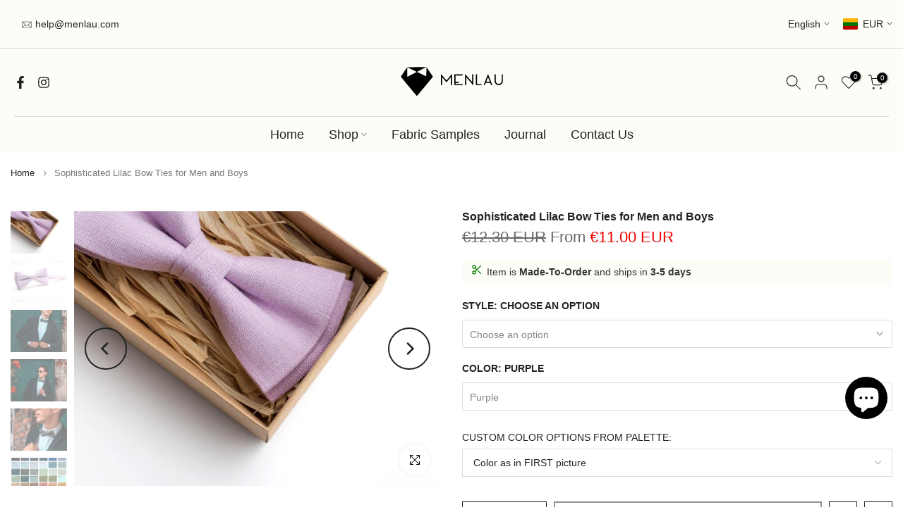

--- FILE ---
content_type: text/html; charset=utf-8
request_url: https://menlau.com/products/sophisticated-lilac-bow-ties
body_size: 58098
content:
<!doctype html><html class="t4sp-theme t4s-wrapper__wide rtl_false swatch_color_style_1 pr_border_style_1 pr_img_effect_2 enable_eff_img1_true badge_shape_1 css_for_wis_app_true shadow_round_img_false t4s-header__bottom is-remove-unavai-2 t4_compare_true t4s-cart-count-0 t4s-pr-ellipsis-false
 no-js" lang="en">
  <head>
    
<link rel="preload" href="//menlau.com/cdn/shop/t/66/assets/icon-social.css?v=76950054417889237641755065806" as="style" onload="this.onload=null;this.rel='stylesheet'">
<noscript><link rel="stylesheet" href="//menlau.com/cdn/shop/t/66/assets/icon-social.css?v=76950054417889237641755065806"></noscript>

<link rel="preload" as="image"
          href="//menlau.com/cdn/shop/products/light-purple-bow-tie-purple-tie-bowtie-necktie-mens-ties-bow-ties-for-men-boys-bow-ties-skinny-tie-wedding-ties-men-tie-563044.jpg?v=1710144173&width=800"
          imagesrcset="//menlau.com/cdn/shop/products/light-purple-bow-tie-purple-tie-bowtie-necktie-mens-ties-bow-ties-for-men-boys-bow-ties-skinny-tie-wedding-ties-men-tie-563044.jpg?v=1710144173&width=100 100w, 
//menlau.com/cdn/shop/products/light-purple-bow-tie-purple-tie-bowtie-necktie-mens-ties-bow-ties-for-men-boys-bow-ties-skinny-tie-wedding-ties-men-tie-563044.jpg?v=1710144173&width=200 200w, 
//menlau.com/cdn/shop/products/light-purple-bow-tie-purple-tie-bowtie-necktie-mens-ties-bow-ties-for-men-boys-bow-ties-skinny-tie-wedding-ties-men-tie-563044.jpg?v=1710144173&width=400 400w, 
//menlau.com/cdn/shop/products/light-purple-bow-tie-purple-tie-bowtie-necktie-mens-ties-bow-ties-for-men-boys-bow-ties-skinny-tie-wedding-ties-men-tie-563044.jpg?v=1710144173&width=600 600w, 
//menlau.com/cdn/shop/products/light-purple-bow-tie-purple-tie-bowtie-necktie-mens-ties-bow-ties-for-men-boys-bow-ties-skinny-tie-wedding-ties-men-tie-563044.jpg?v=1710144173&width=700 700w, 
//menlau.com/cdn/shop/products/light-purple-bow-tie-purple-tie-bowtie-necktie-mens-ties-bow-ties-for-men-boys-bow-ties-skinny-tie-wedding-ties-men-tie-563044.jpg?v=1710144173&width=800 800w, 
//menlau.com/cdn/shop/products/light-purple-bow-tie-purple-tie-bowtie-necktie-mens-ties-bow-ties-for-men-boys-bow-ties-skinny-tie-wedding-ties-men-tie-563044.jpg?v=1710144173&width=900 900w, 
//menlau.com/cdn/shop/products/light-purple-bow-tie-purple-tie-bowtie-necktie-mens-ties-bow-ties-for-men-boys-bow-ties-skinny-tie-wedding-ties-men-tie-563044.jpg?v=1710144173&width=1000 1000w, 
//menlau.com/cdn/shop/products/light-purple-bow-tie-purple-tie-bowtie-necktie-mens-ties-bow-ties-for-men-boys-bow-ties-skinny-tie-wedding-ties-men-tie-563044.jpg?v=1710144173&width=1200 1200w, 
//menlau.com/cdn/shop/products/light-purple-bow-tie-purple-tie-bowtie-necktie-mens-ties-bow-ties-for-men-boys-bow-ties-skinny-tie-wedding-ties-men-tie-563044.jpg?v=1710144173&width=1400 1400w, 
//menlau.com/cdn/shop/products/light-purple-bow-tie-purple-tie-bowtie-necktie-mens-ties-bow-ties-for-men-boys-bow-ties-skinny-tie-wedding-ties-men-tie-563044.jpg?v=1710144173&width=1600 1600w
"
          imagesizes="(max-width: 749px) calc(100vw - 30px), (max-width: 989px) calc(100vw - 50px), 50vw"
          fetchpriority="high"><style>
      /* critical CSS to stop FOUC on custom palette */
      .sr-only{position:absolute!important;width:1px;height:1px;padding:0;margin:-1px;overflow:hidden;clip:rect(0,0,0,0);white-space:nowrap;border:0}
    </style>
    <meta charset="utf-8">
    <meta http-equiv="X-UA-Compatible" content="IE=edge">
    <meta name="viewport" content="width=device-width, initial-scale=1, maximum-scale=5">
    <meta name="theme-color" content="#fff">
    <link rel="canonical" href="https://menlau.com/products/sophisticated-lilac-bow-ties">
    <link rel="preconnect" href="https://cdn.shopify.com" crossorigin><link rel="shortcut icon" type="image/png" href="//menlau.com/cdn/shop/files/favicon-32x32.png?v=1613727941&width=32">
      <link rel="apple-touch-icon-precomposed" type="image/png" sizes="152x152" href="Liquid error (layout/theme line 65): invalid url input"><title>Sophisticated Lilac Bow Ties for Men and Boys – MenLau</title>
<meta name="description" content="
    
    Discover our collection of stylish lilac bow ties, perfect for adding a touch of sophistication to any outfit. From classic purple ties to elegant bowties and neckties, we have a wide selection to suit every style. Our mens ties are crafted with care and attention to detail, while our boys bow ties are designed with comfort and style in mind. Whether it&#39;s for a wedding, formal event, or everyday wear, our lilac ties are a versatile and fashionable choice. Elevate your look with our dashing skinny ties and complete your ensemble with our premium wedding ties for men. Explore our range and elevate your style with lilac elegance.
  "><meta name="keywords" content="Sophisticated Lilac Bow Ties for Men and Boys, MenLau, menlau.com"/><meta name="author" content="Menlau">

<meta property="og:site_name" content="MenLau">
<meta property="og:url" content="https://menlau.com/products/sophisticated-lilac-bow-ties">
<meta property="og:title" content="Sophisticated Lilac Bow Ties for Men and Boys">
<meta property="og:type" content="product">
<meta property="og:description" content="Discover our collection of stylish lilac bow ties, perfect for adding a touch of sophistication to any outfit. From classic purple ties to elegant bowties and neckties, we have a wide selection to suit every style. Our mens ties are crafted with care and attention to detail, while our boys bow ties are designed with co"><meta property="og:image" content="http://menlau.com/cdn/shop/products/light-purple-bow-tie-purple-tie-bowtie-necktie-mens-ties-bow-ties-for-men-boys-bow-ties-skinny-tie-wedding-ties-men-tie-563044.jpg?v=1710144173">
  <meta property="og:image:secure_url" content="https://menlau.com/cdn/shop/products/light-purple-bow-tie-purple-tie-bowtie-necktie-mens-ties-bow-ties-for-men-boys-bow-ties-skinny-tie-wedding-ties-men-tie-563044.jpg?v=1710144173">
  <meta property="og:image:width" content="3000">
  <meta property="og:image:height" content="2000"><meta property="og:price:amount" content="16.00">
  <meta property="og:price:currency" content="EUR"><meta name="twitter:card" content="summary_large_image">
<meta name="twitter:title" content="Sophisticated Lilac Bow Ties for Men and Boys">
<meta name="twitter:description" content="Discover our collection of stylish lilac bow ties, perfect for adding a touch of sophistication to any outfit. From classic purple ties to elegant bowties and neckties, we have a wide selection to suit every style. Our mens ties are crafted with care and attention to detail, while our boys bow ties are designed with co"><link href="//menlau.com/cdn/shop/t/66/assets/base.css?v=68327942302265131061755065750" rel="stylesheet" type="text/css" media="all" /><style data-shopify>:root {
        
         /* CSS Variables */
        --wrapper-mw      : 1630px;
        --font-family-1   : "system_ui", -apple-system, 'Segoe UI', Roboto, 'Helvetica Neue', 'Noto Sans', 'Liberation Sans', Arial, sans-serif, 'Apple Color Emoji', 'Segoe UI Emoji', 'Segoe UI Symbol', 'Noto Color Emoji';;
        --font-family-2   : "system_ui", -apple-system, 'Segoe UI', Roboto, 'Helvetica Neue', 'Noto Sans', 'Liberation Sans', Arial, sans-serif, 'Apple Color Emoji', 'Segoe UI Emoji', 'Segoe UI Symbol', 'Noto Color Emoji';;
        --font-family-3   : "system_ui", -apple-system, 'Segoe UI', Roboto, 'Helvetica Neue', 'Noto Sans', 'Liberation Sans', Arial, sans-serif, 'Apple Color Emoji', 'Segoe UI Emoji', 'Segoe UI Symbol', 'Noto Color Emoji';;
        --font-body-family   : "system_ui", -apple-system, 'Segoe UI', Roboto, 'Helvetica Neue', 'Noto Sans', 'Liberation Sans', Arial, sans-serif, 'Apple Color Emoji', 'Segoe UI Emoji', 'Segoe UI Symbol', 'Noto Color Emoji';;
        --font-heading-family: "system_ui", -apple-system, 'Segoe UI', Roboto, 'Helvetica Neue', 'Noto Sans', 'Liberation Sans', Arial, sans-serif, 'Apple Color Emoji', 'Segoe UI Emoji', 'Segoe UI Symbol', 'Noto Color Emoji';;
       
        
        --t4s-success-color       : #428445;
        --t4s-success-color-rgb   : 66, 132, 69;
        --t4s-warning-color       : #e0b252;
        --t4s-warning-color-rgb   : 224, 178, 82;
        --t4s-error-color         : #EB001B;
        --t4s-error-color-rgb     : 235, 0, 27;
        --t4s-light-color         : #ffffff;
        --t4s-dark-color          : #222222;
        --t4s-highlight-color     : #ec0101;
        --t4s-tooltip-background  : #383838;
        --t4s-tooltip-color       : #fff;
        --primary-sw-color        : #333;
        --primary-sw-color-rgb    : 51, 51, 51;
        --border-sw-color         : #ddd;
        --secondary-sw-color      : #878787;
        --primary-price-color     : #383838;
        --secondary-price-color   : #878787;
        
        --t4s-body-background     : #fff;
        --text-color              : #222222;
        --text-color-rgb          : 34, 34, 34;
        --heading-color           : #222222;
        --accent-color            : #222222;
        --accent-color-rgb        : 34, 34, 34;
        --accent-color-darken     : #000000;
        --accent-color-hover      : var(--accent-color-darken);
        --secondary-color         : #222;
        --secondary-color-rgb     : 34, 34, 34;
        --link-color              : #878787;
        --link-color-hover        : #ddd;
        --border-color            : #ddd;
        --border-color-rgb        : 221, 221, 221;
        --border-primary-color    : #333;
        --button-background       : #222;
        --button-color            : #fff;
        --button-background-hover : #222222;
        --button-color-hover      : #fff;

        --sale-badge-background    : #222222;
        --sale-badge-color         : #fff;
        --new-badge-background     : #109533;
        --new-badge-color          : #fff;
        --preorder-badge-background: #222;
        --preorder-badge-color     : #fff;
        --soldout-badge-background : #999999;
        --soldout-badge-color      : #fff;
        --custom-badge-background  : #00A500;
        --custom-badge-color       : #fff;/* Shopify related variables */
        --payment-terms-background-color: ;
        
        --lz-background: #f5f5f5;
        --lz-img: url("//menlau.com/cdn/shop/t/66/assets/t4s_loader.svg?v=77254852576966183531755066001");}

    html {
      font-size: 62.5%;
      height: 100%;
    }

    body {
      margin: 0;
      overflow-x: hidden;
      font-size:14px;
      letter-spacing: 0px;
      color: var(--text-color);
      font-family: var(--font-body-family);
      line-height: 1.7;
      font-weight: 400;
      -webkit-font-smoothing: auto;
      -moz-osx-font-smoothing: auto;
    }
    /*
    @media screen and (min-width: 750px) {
      body {
        font-size: 1.6rem;
      }
    }
    */

    h1, h2, h3, h4, h5, h6, .t4s_as_title {
      color: var(--heading-color);
      font-family: var(--font-heading-family);
      line-height: 1.4;
      font-weight: 600;
      letter-spacing: 0px;
    }
    h1 { font-size: 37px }
    h2 { font-size: 29px }
    h3 { font-size: 23px }
    h4 { font-size: 18px }
    h5 { font-size: 17px }
    h6 { font-size: 15.5px }
    a,.t4s_as_link {
      /* font-family: var(--font-link-family); */
      color: var(--link-color);
    }
    a:hover,.t4s_as_link:hover {
      color: var(--link-color-hover);
    }
    button,
    input,
    optgroup,
    select,
    textarea {
      border-color: var(--border-color);
    }
    .t4s_as_button,
    button,
    input[type="button"]:not(.t4s-btn),
    input[type="reset"],
    input[type="submit"]:not(.t4s-btn) {
      font-family: var(--font-button-family);
      color: var(--button-color);
      background-color: var(--button-background);
      border-color: var(--button-background);
    }
    .t4s_as_button:hover,
    button:hover,
    input[type="button"]:not(.t4s-btn):hover, 
    input[type="reset"]:hover,
    input[type="submit"]:not(.t4s-btn):hover  {
      color: var(--button-color-hover);
      background-color: var(--button-background-hover);
      border-color: var(--button-background-hover);
    }
    
    .t4s-cp,.t4s-color-accent { color : var(--accent-color) }.t4s-ct,.t4s-color-text { color : var(--text-color) }.t4s-ch,.t4ss-color-heading { color : var(--heading-color) }.t4s-csecondary { color : var(--secondary-color) }
    
    .t4s-fnt-fm-1 {
      font-family: var(--font-family-1) !important;
    }
    .t4s-fnt-fm-2 {
      font-family: var(--font-family-2) !important;
    }
    .t4s-fnt-fm-3 {
      font-family: var(--font-family-3) !important;
    }
    .t4s-cr {
        color: var(--t4s-highlight-color);
    }
    .t4s-price__sale { color: var(--primary-price-color); }.t4s-fix-overflow.t4s-row { max-width: 100vw;margin-left: auto;margin-right: auto;}.lazyloadt4s-opt {opacity: 1 !important;transition: opacity 0s, transform 1s !important;}.t4s-d-block {display: block;}.t4s-d-none {display: none;}@media (min-width: 768px) {.t4s-d-md-block {display: block;}.t4s-d-md-none {display: none; }}@media (min-width: 1025px) {.t4s-d-lg-block {display: block;}.t4s-d-lg-none {display: none; }}</style><script>
  const isBehaviorSmooth = 'scrollBehavior' in document.documentElement.style && getComputedStyle(document.documentElement).scrollBehavior === 'smooth';
  const t4sXMLHttpRequest = window.XMLHttpRequest, documentElementT4s = document.documentElement; documentElementT4s.className = documentElementT4s.className.replace('no-js', 'js');function loadImageT4s(_this) { _this.classList.add('lazyloadt4sed')};(function() { const matchMediaHoverT4s = (window.matchMedia('(-moz-touch-enabled: 1), (hover: none)')).matches; documentElementT4s.className += ((window.CSS && window.CSS.supports('(position: sticky) or (position: -webkit-sticky)')) ? ' t4sp-sticky' : ' t4sp-no-sticky'); documentElementT4s.className += matchMediaHoverT4s ? ' t4sp-no-hover' : ' t4sp-hover'; window.onpageshow = function() { if (performance.navigation.type === 2) {document.dispatchEvent(new CustomEvent('cart:refresh'))} }; if (!matchMediaHoverT4s && window.width > 1024) { document.addEventListener('mousemove', function(evt) { documentElementT4s.classList.replace('t4sp-no-hover','t4sp-hover'); document.dispatchEvent(new CustomEvent('theme:hover')); }, {once : true} ); } }());</script><link rel="stylesheet" href="//menlau.com/cdn/shop/t/66/assets/ecomrise-colors.css?27177" media="print" onload="this.media='all'"><script src="//menlau.com/cdn/shop/t/66/assets/lazysizes.min.js?v=19113999703148210021755065834" async="async"></script>
    <script src="//menlau.com/cdn/shop/t/66/assets/global.min.js?v=152447882426438715411755065799" defer="defer"></script>

    <script>window.performance && window.performance.mark && window.performance.mark('shopify.content_for_header.start');</script><meta id="shopify-digital-wallet" name="shopify-digital-wallet" content="/30101788/digital_wallets/dialog">
<meta name="shopify-checkout-api-token" content="7b0a6a9e94e51c99982e0f805aa69f92">
<meta id="in-context-paypal-metadata" data-shop-id="30101788" data-venmo-supported="false" data-environment="production" data-locale="en_US" data-paypal-v4="true" data-currency="EUR">
<link rel="alternate" hreflang="x-default" href="https://menlau.com/products/sophisticated-lilac-bow-ties">
<link rel="alternate" hreflang="sv" href="https://menlau.com/sv/products/sophisticated-lilac-bow-ties">
<link rel="alternate" hreflang="it" href="https://menlau.com/it/products/sophisticated-lilac-bow-ties">
<link rel="alternate" hreflang="fr" href="https://menlau.com/fr/products/sophisticated-lilac-bow-ties">
<link rel="alternate" hreflang="es" href="https://menlau.com/es/products/sophisticated-lilac-bow-ties">
<link rel="alternate" hreflang="nl" href="https://menlau.com/nl/products/sophisticated-lilac-bow-ties">
<link rel="alternate" hreflang="pl" href="https://menlau.com/pl/products/sophisticated-lilac-bow-ties">
<link rel="alternate" hreflang="no" href="https://menlau.com/no/products/sophisticated-lilac-bow-ties">
<link rel="alternate" hreflang="fi" href="https://menlau.com/fi/products/sophisticated-lilac-bow-ties">
<link rel="alternate" hreflang="de" href="https://menlau.com/de/products/sophisticated-lilac-bow-ties">
<link rel="alternate" hreflang="lv" href="https://menlau.com/lv/products/sophisticated-lilac-bow-ties">
<link rel="alternate" type="application/json+oembed" href="https://menlau.com/products/sophisticated-lilac-bow-ties.oembed">
<script async="async" src="/checkouts/internal/preloads.js?locale=en-LT"></script>
<link rel="preconnect" href="https://shop.app" crossorigin="anonymous">
<script async="async" src="https://shop.app/checkouts/internal/preloads.js?locale=en-LT&shop_id=30101788" crossorigin="anonymous"></script>
<script id="apple-pay-shop-capabilities" type="application/json">{"shopId":30101788,"countryCode":"LT","currencyCode":"EUR","merchantCapabilities":["supports3DS"],"merchantId":"gid:\/\/shopify\/Shop\/30101788","merchantName":"MenLau","requiredBillingContactFields":["postalAddress","email","phone"],"requiredShippingContactFields":["postalAddress","email","phone"],"shippingType":"shipping","supportedNetworks":["visa","masterCard","amex"],"total":{"type":"pending","label":"MenLau","amount":"1.00"},"shopifyPaymentsEnabled":true,"supportsSubscriptions":true}</script>
<script id="shopify-features" type="application/json">{"accessToken":"7b0a6a9e94e51c99982e0f805aa69f92","betas":["rich-media-storefront-analytics"],"domain":"menlau.com","predictiveSearch":true,"shopId":30101788,"locale":"en"}</script>
<script>var Shopify = Shopify || {};
Shopify.shop = "menlauties.myshopify.com";
Shopify.locale = "en";
Shopify.currency = {"active":"EUR","rate":"1.0"};
Shopify.country = "LT";
Shopify.theme = {"name":"Copy of MenLau New Era","id":185742328143,"schema_name":"Kalles","schema_version":"4.3.7.1","theme_store_id":null,"role":"main"};
Shopify.theme.handle = "null";
Shopify.theme.style = {"id":null,"handle":null};
Shopify.cdnHost = "menlau.com/cdn";
Shopify.routes = Shopify.routes || {};
Shopify.routes.root = "/";</script>
<script type="module">!function(o){(o.Shopify=o.Shopify||{}).modules=!0}(window);</script>
<script>!function(o){function n(){var o=[];function n(){o.push(Array.prototype.slice.apply(arguments))}return n.q=o,n}var t=o.Shopify=o.Shopify||{};t.loadFeatures=n(),t.autoloadFeatures=n()}(window);</script>
<script>
  window.ShopifyPay = window.ShopifyPay || {};
  window.ShopifyPay.apiHost = "shop.app\/pay";
  window.ShopifyPay.redirectState = null;
</script>
<script id="shop-js-analytics" type="application/json">{"pageType":"product"}</script>
<script defer="defer" async type="module" src="//menlau.com/cdn/shopifycloud/shop-js/modules/v2/client.init-shop-cart-sync_D0dqhulL.en.esm.js"></script>
<script defer="defer" async type="module" src="//menlau.com/cdn/shopifycloud/shop-js/modules/v2/chunk.common_CpVO7qML.esm.js"></script>
<script type="module">
  await import("//menlau.com/cdn/shopifycloud/shop-js/modules/v2/client.init-shop-cart-sync_D0dqhulL.en.esm.js");
await import("//menlau.com/cdn/shopifycloud/shop-js/modules/v2/chunk.common_CpVO7qML.esm.js");

  window.Shopify.SignInWithShop?.initShopCartSync?.({"fedCMEnabled":true,"windoidEnabled":true});

</script>
<script>
  window.Shopify = window.Shopify || {};
  if (!window.Shopify.featureAssets) window.Shopify.featureAssets = {};
  window.Shopify.featureAssets['shop-js'] = {"shop-cart-sync":["modules/v2/client.shop-cart-sync_D9bwt38V.en.esm.js","modules/v2/chunk.common_CpVO7qML.esm.js"],"init-fed-cm":["modules/v2/client.init-fed-cm_BJ8NPuHe.en.esm.js","modules/v2/chunk.common_CpVO7qML.esm.js"],"init-shop-email-lookup-coordinator":["modules/v2/client.init-shop-email-lookup-coordinator_pVrP2-kG.en.esm.js","modules/v2/chunk.common_CpVO7qML.esm.js"],"shop-cash-offers":["modules/v2/client.shop-cash-offers_CNh7FWN-.en.esm.js","modules/v2/chunk.common_CpVO7qML.esm.js","modules/v2/chunk.modal_DKF6x0Jh.esm.js"],"init-shop-cart-sync":["modules/v2/client.init-shop-cart-sync_D0dqhulL.en.esm.js","modules/v2/chunk.common_CpVO7qML.esm.js"],"init-windoid":["modules/v2/client.init-windoid_DaoAelzT.en.esm.js","modules/v2/chunk.common_CpVO7qML.esm.js"],"shop-toast-manager":["modules/v2/client.shop-toast-manager_1DND8Tac.en.esm.js","modules/v2/chunk.common_CpVO7qML.esm.js"],"pay-button":["modules/v2/client.pay-button_CFeQi1r6.en.esm.js","modules/v2/chunk.common_CpVO7qML.esm.js"],"shop-button":["modules/v2/client.shop-button_Ca94MDdQ.en.esm.js","modules/v2/chunk.common_CpVO7qML.esm.js"],"shop-login-button":["modules/v2/client.shop-login-button_DPYNfp1Z.en.esm.js","modules/v2/chunk.common_CpVO7qML.esm.js","modules/v2/chunk.modal_DKF6x0Jh.esm.js"],"avatar":["modules/v2/client.avatar_BTnouDA3.en.esm.js"],"shop-follow-button":["modules/v2/client.shop-follow-button_BMKh4nJE.en.esm.js","modules/v2/chunk.common_CpVO7qML.esm.js","modules/v2/chunk.modal_DKF6x0Jh.esm.js"],"init-customer-accounts-sign-up":["modules/v2/client.init-customer-accounts-sign-up_CJXi5kRN.en.esm.js","modules/v2/client.shop-login-button_DPYNfp1Z.en.esm.js","modules/v2/chunk.common_CpVO7qML.esm.js","modules/v2/chunk.modal_DKF6x0Jh.esm.js"],"init-shop-for-new-customer-accounts":["modules/v2/client.init-shop-for-new-customer-accounts_BoBxkgWu.en.esm.js","modules/v2/client.shop-login-button_DPYNfp1Z.en.esm.js","modules/v2/chunk.common_CpVO7qML.esm.js","modules/v2/chunk.modal_DKF6x0Jh.esm.js"],"init-customer-accounts":["modules/v2/client.init-customer-accounts_DCuDTzpR.en.esm.js","modules/v2/client.shop-login-button_DPYNfp1Z.en.esm.js","modules/v2/chunk.common_CpVO7qML.esm.js","modules/v2/chunk.modal_DKF6x0Jh.esm.js"],"checkout-modal":["modules/v2/client.checkout-modal_U_3e4VxF.en.esm.js","modules/v2/chunk.common_CpVO7qML.esm.js","modules/v2/chunk.modal_DKF6x0Jh.esm.js"],"lead-capture":["modules/v2/client.lead-capture_DEgn0Z8u.en.esm.js","modules/v2/chunk.common_CpVO7qML.esm.js","modules/v2/chunk.modal_DKF6x0Jh.esm.js"],"shop-login":["modules/v2/client.shop-login_CoM5QKZ_.en.esm.js","modules/v2/chunk.common_CpVO7qML.esm.js","modules/v2/chunk.modal_DKF6x0Jh.esm.js"],"payment-terms":["modules/v2/client.payment-terms_BmrqWn8r.en.esm.js","modules/v2/chunk.common_CpVO7qML.esm.js","modules/v2/chunk.modal_DKF6x0Jh.esm.js"]};
</script>
<script>(function() {
  var isLoaded = false;
  function asyncLoad() {
    if (isLoaded) return;
    isLoaded = true;
    var urls = ["https:\/\/cdn.nfcube.com\/instafeed-a779129d92a338405a713cc5c67c36d2.js?shop=menlauties.myshopify.com"];
    for (var i = 0; i < urls.length; i++) {
      var s = document.createElement('script');
      s.type = 'text/javascript';
      s.async = true;
      s.src = urls[i];
      var x = document.getElementsByTagName('script')[0];
      x.parentNode.insertBefore(s, x);
    }
  };
  if(window.attachEvent) {
    window.attachEvent('onload', asyncLoad);
  } else {
    window.addEventListener('load', asyncLoad, false);
  }
})();</script>
<script id="__st">var __st={"a":30101788,"offset":7200,"reqid":"552f3281-ed22-4c95-b62a-a2143c87fc67-1765077911","pageurl":"menlau.com\/products\/sophisticated-lilac-bow-ties","u":"7d5056aef8b2","p":"product","rtyp":"product","rid":600140841007};</script>
<script>window.ShopifyPaypalV4VisibilityTracking = true;</script>
<script id="captcha-bootstrap">!function(){'use strict';const t='contact',e='account',n='new_comment',o=[[t,t],['blogs',n],['comments',n],[t,'customer']],c=[[e,'customer_login'],[e,'guest_login'],[e,'recover_customer_password'],[e,'create_customer']],r=t=>t.map((([t,e])=>`form[action*='/${t}']:not([data-nocaptcha='true']) input[name='form_type'][value='${e}']`)).join(','),a=t=>()=>t?[...document.querySelectorAll(t)].map((t=>t.form)):[];function s(){const t=[...o],e=r(t);return a(e)}const i='password',u='form_key',d=['recaptcha-v3-token','g-recaptcha-response','h-captcha-response',i],f=()=>{try{return window.sessionStorage}catch{return}},m='__shopify_v',_=t=>t.elements[u];function p(t,e,n=!1){try{const o=window.sessionStorage,c=JSON.parse(o.getItem(e)),{data:r}=function(t){const{data:e,action:n}=t;return t[m]||n?{data:e,action:n}:{data:t,action:n}}(c);for(const[e,n]of Object.entries(r))t.elements[e]&&(t.elements[e].value=n);n&&o.removeItem(e)}catch(o){console.error('form repopulation failed',{error:o})}}const l='form_type',E='cptcha';function T(t){t.dataset[E]=!0}const w=window,h=w.document,L='Shopify',v='ce_forms',y='captcha';let A=!1;((t,e)=>{const n=(g='f06e6c50-85a8-45c8-87d0-21a2b65856fe',I='https://cdn.shopify.com/shopifycloud/storefront-forms-hcaptcha/ce_storefront_forms_captcha_hcaptcha.v1.5.2.iife.js',D={infoText:'Protected by hCaptcha',privacyText:'Privacy',termsText:'Terms'},(t,e,n)=>{const o=w[L][v],c=o.bindForm;if(c)return c(t,g,e,D).then(n);var r;o.q.push([[t,g,e,D],n]),r=I,A||(h.body.append(Object.assign(h.createElement('script'),{id:'captcha-provider',async:!0,src:r})),A=!0)});var g,I,D;w[L]=w[L]||{},w[L][v]=w[L][v]||{},w[L][v].q=[],w[L][y]=w[L][y]||{},w[L][y].protect=function(t,e){n(t,void 0,e),T(t)},Object.freeze(w[L][y]),function(t,e,n,w,h,L){const[v,y,A,g]=function(t,e,n){const i=e?o:[],u=t?c:[],d=[...i,...u],f=r(d),m=r(i),_=r(d.filter((([t,e])=>n.includes(e))));return[a(f),a(m),a(_),s()]}(w,h,L),I=t=>{const e=t.target;return e instanceof HTMLFormElement?e:e&&e.form},D=t=>v().includes(t);t.addEventListener('submit',(t=>{const e=I(t);if(!e)return;const n=D(e)&&!e.dataset.hcaptchaBound&&!e.dataset.recaptchaBound,o=_(e),c=g().includes(e)&&(!o||!o.value);(n||c)&&t.preventDefault(),c&&!n&&(function(t){try{if(!f())return;!function(t){const e=f();if(!e)return;const n=_(t);if(!n)return;const o=n.value;o&&e.removeItem(o)}(t);const e=Array.from(Array(32),(()=>Math.random().toString(36)[2])).join('');!function(t,e){_(t)||t.append(Object.assign(document.createElement('input'),{type:'hidden',name:u})),t.elements[u].value=e}(t,e),function(t,e){const n=f();if(!n)return;const o=[...t.querySelectorAll(`input[type='${i}']`)].map((({name:t})=>t)),c=[...d,...o],r={};for(const[a,s]of new FormData(t).entries())c.includes(a)||(r[a]=s);n.setItem(e,JSON.stringify({[m]:1,action:t.action,data:r}))}(t,e)}catch(e){console.error('failed to persist form',e)}}(e),e.submit())}));const S=(t,e)=>{t&&!t.dataset[E]&&(n(t,e.some((e=>e===t))),T(t))};for(const o of['focusin','change'])t.addEventListener(o,(t=>{const e=I(t);D(e)&&S(e,y())}));const B=e.get('form_key'),M=e.get(l),P=B&&M;t.addEventListener('DOMContentLoaded',(()=>{const t=y();if(P)for(const e of t)e.elements[l].value===M&&p(e,B);[...new Set([...A(),...v().filter((t=>'true'===t.dataset.shopifyCaptcha))])].forEach((e=>S(e,t)))}))}(h,new URLSearchParams(w.location.search),n,t,e,['guest_login'])})(!0,!0)}();</script>
<script integrity="sha256-52AcMU7V7pcBOXWImdc/TAGTFKeNjmkeM1Pvks/DTgc=" data-source-attribution="shopify.loadfeatures" defer="defer" src="//menlau.com/cdn/shopifycloud/storefront/assets/storefront/load_feature-81c60534.js" crossorigin="anonymous"></script>
<script crossorigin="anonymous" defer="defer" src="//menlau.com/cdn/shopifycloud/storefront/assets/shopify_pay/storefront-65b4c6d7.js?v=20250812"></script>
<script data-source-attribution="shopify.dynamic_checkout.dynamic.init">var Shopify=Shopify||{};Shopify.PaymentButton=Shopify.PaymentButton||{isStorefrontPortableWallets:!0,init:function(){window.Shopify.PaymentButton.init=function(){};var t=document.createElement("script");t.src="https://menlau.com/cdn/shopifycloud/portable-wallets/latest/portable-wallets.en.js",t.type="module",document.head.appendChild(t)}};
</script>
<script data-source-attribution="shopify.dynamic_checkout.buyer_consent">
  function portableWalletsHideBuyerConsent(e){var t=document.getElementById("shopify-buyer-consent"),n=document.getElementById("shopify-subscription-policy-button");t&&n&&(t.classList.add("hidden"),t.setAttribute("aria-hidden","true"),n.removeEventListener("click",e))}function portableWalletsShowBuyerConsent(e){var t=document.getElementById("shopify-buyer-consent"),n=document.getElementById("shopify-subscription-policy-button");t&&n&&(t.classList.remove("hidden"),t.removeAttribute("aria-hidden"),n.addEventListener("click",e))}window.Shopify?.PaymentButton&&(window.Shopify.PaymentButton.hideBuyerConsent=portableWalletsHideBuyerConsent,window.Shopify.PaymentButton.showBuyerConsent=portableWalletsShowBuyerConsent);
</script>
<script>
  function portableWalletsCleanup(e){e&&e.src&&console.error("Failed to load portable wallets script "+e.src);var t=document.querySelectorAll("shopify-accelerated-checkout .shopify-payment-button__skeleton, shopify-accelerated-checkout-cart .wallet-cart-button__skeleton"),e=document.getElementById("shopify-buyer-consent");for(let e=0;e<t.length;e++)t[e].remove();e&&e.remove()}function portableWalletsNotLoadedAsModule(e){e instanceof ErrorEvent&&"string"==typeof e.message&&e.message.includes("import.meta")&&"string"==typeof e.filename&&e.filename.includes("portable-wallets")&&(window.removeEventListener("error",portableWalletsNotLoadedAsModule),window.Shopify.PaymentButton.failedToLoad=e,"loading"===document.readyState?document.addEventListener("DOMContentLoaded",window.Shopify.PaymentButton.init):window.Shopify.PaymentButton.init())}window.addEventListener("error",portableWalletsNotLoadedAsModule);
</script>

<script type="module" src="https://menlau.com/cdn/shopifycloud/portable-wallets/latest/portable-wallets.en.js" onError="portableWalletsCleanup(this)" crossorigin="anonymous"></script>
<script nomodule>
  document.addEventListener("DOMContentLoaded", portableWalletsCleanup);
</script>

<script id='scb4127' type='text/javascript' async='' src='https://menlau.com/cdn/shopifycloud/privacy-banner/storefront-banner.js'></script><link id="shopify-accelerated-checkout-styles" rel="stylesheet" media="screen" href="https://menlau.com/cdn/shopifycloud/portable-wallets/latest/accelerated-checkout-backwards-compat.css" crossorigin="anonymous">
<style id="shopify-accelerated-checkout-cart">
        #shopify-buyer-consent {
  margin-top: 1em;
  display: inline-block;
  width: 100%;
}

#shopify-buyer-consent.hidden {
  display: none;
}

#shopify-subscription-policy-button {
  background: none;
  border: none;
  padding: 0;
  text-decoration: underline;
  font-size: inherit;
  cursor: pointer;
}

#shopify-subscription-policy-button::before {
  box-shadow: none;
}

      </style>

<script>window.performance && window.performance.mark && window.performance.mark('shopify.content_for_header.end');</script>


  <!-- BEGIN app block: shopify://apps/judge-me-reviews/blocks/judgeme_core/61ccd3b1-a9f2-4160-9fe9-4fec8413e5d8 --><!-- Start of Judge.me Core -->




<link rel="dns-prefetch" href="https://cdnwidget.judge.me">
<link rel="dns-prefetch" href="https://cdn.judge.me">
<link rel="dns-prefetch" href="https://cdn1.judge.me">
<link rel="dns-prefetch" href="https://api.judge.me">

<script data-cfasync='false' class='jdgm-settings-script'>window.jdgmSettings={"pagination":5,"disable_web_reviews":false,"badge_no_review_text":"No reviews","badge_n_reviews_text":"{{ n }} review/reviews","badge_star_color":"#ffc00d","hide_badge_preview_if_no_reviews":true,"badge_hide_text":false,"enforce_center_preview_badge":false,"widget_title":"Customer Reviews","widget_open_form_text":"Write a review","widget_close_form_text":"Cancel review","widget_refresh_page_text":"Refresh page","widget_summary_text":"Based on {{ number_of_reviews }} review/reviews","widget_no_review_text":"Be the first to write a review","widget_name_field_text":"Name","widget_verified_name_field_text":"Verified Name (public)","widget_name_placeholder_text":"Enter your name (public)","widget_required_field_error_text":"This field is required.","widget_email_field_text":"Email","widget_verified_email_field_text":"Verified Email (private, can not be edited)","widget_email_placeholder_text":"Enter your email (private)","widget_email_field_error_text":"Please enter a valid email address.","widget_rating_field_text":"Rating","widget_review_title_field_text":"Review Title","widget_review_title_placeholder_text":"Give your review a title","widget_review_body_field_text":"Review","widget_review_body_placeholder_text":"Write your comments here","widget_pictures_field_text":"Picture/Video (optional)","widget_submit_review_text":"Submit Review","widget_submit_verified_review_text":"Submit Verified Review","widget_submit_success_msg_with_auto_publish":"Thank you! Please refresh the page in a few moments to see your review. You can remove or edit your review by logging into \u003ca href='https://judge.me/login' target='_blank' rel='nofollow noopener'\u003eJudge.me\u003c/a\u003e","widget_submit_success_msg_no_auto_publish":"Thank you! Your review will be published as soon as it is approved by the shop admin. You can remove or edit your review by logging into \u003ca href='https://judge.me/login' target='_blank' rel='nofollow noopener'\u003eJudge.me\u003c/a\u003e","widget_show_default_reviews_out_of_total_text":"Showing {{ n_reviews_shown }} out of {{ n_reviews }} reviews.","widget_show_all_link_text":"Show all","widget_show_less_link_text":"Show less","widget_author_said_text":"{{ reviewer_name }} said:","widget_days_text":"{{ n }} days ago","widget_weeks_text":"{{ n }} week/weeks ago","widget_months_text":"{{ n }} month/months ago","widget_years_text":"{{ n }} year/years ago","widget_yesterday_text":"Yesterday","widget_today_text":"Today","widget_replied_text":"\u003e\u003e {{ shop_name }} replied:","widget_read_more_text":"Read more","widget_rating_filter_see_all_text":"See all reviews","widget_sorting_most_recent_text":"Most Recent","widget_sorting_highest_rating_text":"Highest Rating","widget_sorting_lowest_rating_text":"Lowest Rating","widget_sorting_with_pictures_text":"Only Pictures","widget_sorting_most_helpful_text":"Most Helpful","widget_open_question_form_text":"Ask a question","widget_reviews_subtab_text":"Reviews","widget_questions_subtab_text":"Questions","widget_question_label_text":"Question","widget_answer_label_text":"Answer","widget_question_placeholder_text":"Write your question here","widget_submit_question_text":"Submit Question","widget_question_submit_success_text":"Thank you for your question! We will notify you once it gets answered.","widget_star_color":"#ffc00d","verified_badge_text":"Verified","verified_badge_placement":"left-of-reviewer-name","widget_hide_border":false,"widget_social_share":false,"widget_thumb":false,"widget_review_location_show":false,"widget_location_format":"country_iso_code","all_reviews_include_out_of_store_products":true,"all_reviews_out_of_store_text":"(out of store)","all_reviews_product_name_prefix_text":"about","enable_review_pictures":true,"enable_question_anwser":false,"widget_product_reviews_subtab_text":"Product Reviews","widget_shop_reviews_subtab_text":"Shop Reviews","widget_write_a_store_review_text":"Write a Store Review","widget_other_languages_heading":"Reviews in Other Languages","widget_sorting_pictures_first_text":"Pictures First","floating_tab_button_name":"★ Reviews","floating_tab_title":"Let customers speak for us","floating_tab_url":"","floating_tab_url_enabled":false,"all_reviews_text_badge_text":"Customers rate us {{ shop.metafields.judgeme.all_reviews_rating | round: 1 }}/5 based on {{ shop.metafields.judgeme.all_reviews_count }} reviews.","all_reviews_text_badge_text_branded_style":"{{ shop.metafields.judgeme.all_reviews_rating | round: 1 }} out of 5 stars based on {{ shop.metafields.judgeme.all_reviews_count }} reviews","all_reviews_text_badge_url":"","featured_carousel_title":"Let customers speak for us","featured_carousel_count_text":"from {{ n }} reviews","featured_carousel_add_link_to_all_reviews_page":true,"featured_carousel_url":"","featured_carousel_arrows_on_the_sides":true,"featured_carousel_width":100,"featured_carousel_arrow_color":"#293355","verified_count_badge_url":"","picture_reminder_submit_button":"Upload Pictures","widget_sorting_videos_first_text":"Videos First","widget_review_pending_text":"Pending","featured_carousel_items_for_large_screen":5,"remove_microdata_snippet":true,"preview_badge_no_question_text":"No questions","preview_badge_n_question_text":"{{ number_of_questions }} question/questions","remove_judgeme_branding":true,"widget_search_bar_placeholder":"Search reviews","widget_sorting_verified_only_text":"Verified only","featured_carousel_theme":"card","featured_carousel_full_star_background":"#FFD000","featured_carousel_verified_badge_enable":true,"featured_carousel_more_reviews_button_text":"Read more reviews","featured_carousel_view_product_button_text":"View product","all_reviews_page_load_more_text":"Load More Reviews","disable_fb_tab_reviews":true,"widget_public_name_text":"displayed publicly like","default_reviewer_name_has_non_latin":true,"widget_reviewer_anonymous":"Anonymous","medals_widget_title":"Judge.me Review Medals","widget_invalid_yt_video_url_error_text":"Not a YouTube video URL","widget_max_length_field_error_text":"Please enter no more than {0} characters.","widget_verified_by_shop_text":"Verified by Shop","widget_load_with_code_splitting":true,"widget_ugc_title":"Made by us, Shared by you","widget_ugc_subtitle":"Tag us to see your picture featured in our page","widget_ugc_arrows_color":"#ffffff","widget_ugc_primary_button_text":"Buy Now","widget_ugc_secondary_button_text":"Load More","widget_ugc_reviews_button_text":"View Reviews","widget_primary_color":"#000000","widget_summary_average_rating_text":"{{ average_rating }} out of 5","widget_media_grid_title":"Customer photos \u0026 videos","widget_media_grid_see_more_text":"See more","widget_verified_by_judgeme_text":"Verified by Judge.me","widget_verified_by_judgeme_text_in_store_medals":"Verified by Judge.me","widget_media_field_exceed_quantity_message":"Sorry, we can only accept {{ max_media }} for one review.","widget_media_field_exceed_limit_message":"{{ file_name }} is too large, please select a {{ media_type }} less than {{ size_limit }}MB.","widget_review_submitted_text":"Review Submitted!","widget_question_submitted_text":"Question Submitted!","widget_close_form_text_question":"Cancel","widget_write_your_answer_here_text":"Write your answer here","widget_enabled_branded_link":true,"widget_show_collected_by_judgeme":true,"widget_collected_by_judgeme_text":"collected by Judge.me","widget_load_more_text":"Load More","widget_full_review_text":"Full Review","widget_read_more_reviews_text":"Read More Reviews","widget_read_questions_text":"Read Questions","widget_questions_and_answers_text":"Questions \u0026 Answers","widget_verified_by_text":"Verified by","widget_verified_text":"Verified","widget_number_of_reviews_text":"{{ number_of_reviews }} reviews","widget_back_button_text":"Back","widget_next_button_text":"Next","widget_custom_forms_filter_button":"Filters","custom_forms_style":"vertical","how_reviews_are_collected":"How reviews are collected?","widget_gdpr_statement":"How we use your data: We’ll only contact you about the review you left, and only if necessary. By submitting your review, you agree to Judge.me’s \u003ca href='https://judge.me/terms' target='_blank' rel='nofollow noopener'\u003eterms\u003c/a\u003e, \u003ca href='https://judge.me/privacy' target='_blank' rel='nofollow noopener'\u003eprivacy\u003c/a\u003e and \u003ca href='https://judge.me/content-policy' target='_blank' rel='nofollow noopener'\u003econtent\u003c/a\u003e policies.","review_snippet_widget_round_border_style":true,"review_snippet_widget_card_color":"#FFFFFF","review_snippet_widget_slider_arrows_background_color":"#FFFFFF","review_snippet_widget_slider_arrows_color":"#000000","review_snippet_widget_star_color":"#339999","all_reviews_product_variant_label_text":"Variant: ","widget_show_verified_branding":false,"preview_badge_collection_page_install_preference":true,"preview_badge_home_page_install_preference":true,"preview_badge_product_page_install_preference":true,"review_widget_best_location":true,"platform":"shopify","branding_url":"https://app.judge.me/reviews/stores/menlau.com","branding_text":"Powered by Judge.me","locale":"en","reply_name":"MenLau","widget_version":"3.0","footer":true,"autopublish":false,"review_dates":true,"enable_custom_form":false,"shop_use_review_site":true,"enable_multi_locales_translations":true,"can_be_branded":false,"reply_name_text":"MenLau"};</script> <style class='jdgm-settings-style'>.jdgm-xx{left:0}:root{--jdgm-primary-color: #000;--jdgm-secondary-color: rgba(0,0,0,0.1);--jdgm-star-color: #ffc00d;--jdgm-write-review-text-color: white;--jdgm-write-review-bg-color: #000000;--jdgm-paginate-color: #000;--jdgm-border-radius: 0;--jdgm-reviewer-name-color: #000000}.jdgm-histogram__bar-content{background-color:#000}.jdgm-rev[data-verified-buyer=true] .jdgm-rev__icon.jdgm-rev__icon:after,.jdgm-rev__buyer-badge.jdgm-rev__buyer-badge{color:white;background-color:#000}.jdgm-review-widget--small .jdgm-gallery.jdgm-gallery .jdgm-gallery__thumbnail-link:nth-child(8) .jdgm-gallery__thumbnail-wrapper.jdgm-gallery__thumbnail-wrapper:before{content:"See more"}@media only screen and (min-width: 768px){.jdgm-gallery.jdgm-gallery .jdgm-gallery__thumbnail-link:nth-child(8) .jdgm-gallery__thumbnail-wrapper.jdgm-gallery__thumbnail-wrapper:before{content:"See more"}}.jdgm-preview-badge .jdgm-star.jdgm-star{color:#ffc00d}.jdgm-prev-badge[data-average-rating='0.00']{display:none !important}.jdgm-author-all-initials{display:none !important}.jdgm-author-last-initial{display:none !important}.jdgm-rev-widg__title{visibility:hidden}.jdgm-rev-widg__summary-text{visibility:hidden}.jdgm-prev-badge__text{visibility:hidden}.jdgm-rev__prod-link-prefix:before{content:'about'}.jdgm-rev__variant-label:before{content:'Variant: '}.jdgm-rev__out-of-store-text:before{content:'(out of store)'}@media only screen and (min-width: 768px){.jdgm-rev__pics .jdgm-rev_all-rev-page-picture-separator,.jdgm-rev__pics .jdgm-rev__product-picture{display:none}}@media only screen and (max-width: 768px){.jdgm-rev__pics .jdgm-rev_all-rev-page-picture-separator,.jdgm-rev__pics .jdgm-rev__product-picture{display:none}}.jdgm-verified-count-badget[data-from-snippet="true"]{display:none !important}.jdgm-carousel-wrapper[data-from-snippet="true"]{display:none !important}.jdgm-all-reviews-text[data-from-snippet="true"]{display:none !important}.jdgm-medals-section[data-from-snippet="true"]{display:none !important}.jdgm-ugc-media-wrapper[data-from-snippet="true"]{display:none !important}.jdgm-review-snippet-widget .jdgm-rev-snippet-widget__cards-container .jdgm-rev-snippet-card{border-radius:8px;background:#fff}.jdgm-review-snippet-widget .jdgm-rev-snippet-widget__cards-container .jdgm-rev-snippet-card__rev-rating .jdgm-star{color:#399}.jdgm-review-snippet-widget .jdgm-rev-snippet-widget__prev-btn,.jdgm-review-snippet-widget .jdgm-rev-snippet-widget__next-btn{border-radius:50%;background:#fff}.jdgm-review-snippet-widget .jdgm-rev-snippet-widget__prev-btn>svg,.jdgm-review-snippet-widget .jdgm-rev-snippet-widget__next-btn>svg{fill:#000}.jdgm-full-rev-modal.rev-snippet-widget .jm-mfp-container .jm-mfp-content,.jdgm-full-rev-modal.rev-snippet-widget .jm-mfp-container .jdgm-full-rev__icon,.jdgm-full-rev-modal.rev-snippet-widget .jm-mfp-container .jdgm-full-rev__pic-img,.jdgm-full-rev-modal.rev-snippet-widget .jm-mfp-container .jdgm-full-rev__reply{border-radius:8px}.jdgm-full-rev-modal.rev-snippet-widget .jm-mfp-container .jdgm-full-rev[data-verified-buyer="true"] .jdgm-full-rev__icon::after{border-radius:8px}.jdgm-full-rev-modal.rev-snippet-widget .jm-mfp-container .jdgm-full-rev .jdgm-rev__buyer-badge{border-radius:calc( 8px / 2 )}.jdgm-full-rev-modal.rev-snippet-widget .jm-mfp-container .jdgm-full-rev .jdgm-full-rev__replier::before{content:'MenLau'}.jdgm-full-rev-modal.rev-snippet-widget .jm-mfp-container .jdgm-full-rev .jdgm-full-rev__product-button{border-radius:calc( 8px * 6 )}
</style> <style class='jdgm-settings-style'></style>

  
  
  
  <style class='jdgm-miracle-styles'>
  @-webkit-keyframes jdgm-spin{0%{-webkit-transform:rotate(0deg);-ms-transform:rotate(0deg);transform:rotate(0deg)}100%{-webkit-transform:rotate(359deg);-ms-transform:rotate(359deg);transform:rotate(359deg)}}@keyframes jdgm-spin{0%{-webkit-transform:rotate(0deg);-ms-transform:rotate(0deg);transform:rotate(0deg)}100%{-webkit-transform:rotate(359deg);-ms-transform:rotate(359deg);transform:rotate(359deg)}}@font-face{font-family:'JudgemeStar';src:url("[data-uri]") format("woff");font-weight:normal;font-style:normal}.jdgm-star{font-family:'JudgemeStar';display:inline !important;text-decoration:none !important;padding:0 4px 0 0 !important;margin:0 !important;font-weight:bold;opacity:1;-webkit-font-smoothing:antialiased;-moz-osx-font-smoothing:grayscale}.jdgm-star:hover{opacity:1}.jdgm-star:last-of-type{padding:0 !important}.jdgm-star.jdgm--on:before{content:"\e000"}.jdgm-star.jdgm--off:before{content:"\e001"}.jdgm-star.jdgm--half:before{content:"\e002"}.jdgm-widget *{margin:0;line-height:1.4;-webkit-box-sizing:border-box;-moz-box-sizing:border-box;box-sizing:border-box;-webkit-overflow-scrolling:touch}.jdgm-hidden{display:none !important;visibility:hidden !important}.jdgm-temp-hidden{display:none}.jdgm-spinner{width:40px;height:40px;margin:auto;border-radius:50%;border-top:2px solid #eee;border-right:2px solid #eee;border-bottom:2px solid #eee;border-left:2px solid #ccc;-webkit-animation:jdgm-spin 0.8s infinite linear;animation:jdgm-spin 0.8s infinite linear}.jdgm-prev-badge{display:block !important}

</style>


  
  
   


<script data-cfasync='false' class='jdgm-script'>
!function(e){window.jdgm=window.jdgm||{},jdgm.CDN_HOST="https://cdnwidget.judge.me/",jdgm.API_HOST="https://api.judge.me/",jdgm.CDN_BASE_URL="https://cdn.shopify.com/extensions/019ae4f9-30d7-748b-9e94-916b1d25bbb4/judgeme-extensions-256/assets/",
jdgm.docReady=function(d){(e.attachEvent?"complete"===e.readyState:"loading"!==e.readyState)?
setTimeout(d,0):e.addEventListener("DOMContentLoaded",d)},jdgm.loadCSS=function(d,t,o,a){
!o&&jdgm.loadCSS.requestedUrls.indexOf(d)>=0||(jdgm.loadCSS.requestedUrls.push(d),
(a=e.createElement("link")).rel="stylesheet",a.class="jdgm-stylesheet",a.media="nope!",
a.href=d,a.onload=function(){this.media="all",t&&setTimeout(t)},e.body.appendChild(a))},
jdgm.loadCSS.requestedUrls=[],jdgm.loadJS=function(e,d){var t=new XMLHttpRequest;
t.onreadystatechange=function(){4===t.readyState&&(Function(t.response)(),d&&d(t.response))},
t.open("GET",e),t.send()},jdgm.docReady((function(){(window.jdgmLoadCSS||e.querySelectorAll(
".jdgm-widget, .jdgm-all-reviews-page").length>0)&&(jdgmSettings.widget_load_with_code_splitting?
parseFloat(jdgmSettings.widget_version)>=3?jdgm.loadCSS(jdgm.CDN_HOST+"widget_v3/base.css"):
jdgm.loadCSS(jdgm.CDN_HOST+"widget/base.css"):jdgm.loadCSS(jdgm.CDN_HOST+"shopify_v2.css"),
jdgm.loadJS(jdgm.CDN_HOST+"loader.js"))}))}(document);
</script>
<noscript><link rel="stylesheet" type="text/css" media="all" href="https://cdnwidget.judge.me/shopify_v2.css"></noscript>

<!-- BEGIN app snippet: theme_fix_tags --><script>
  (function() {
    var jdgmThemeFixes = null;
    if (!jdgmThemeFixes) return;
    var thisThemeFix = jdgmThemeFixes[Shopify.theme.id];
    if (!thisThemeFix) return;

    if (thisThemeFix.html) {
      document.addEventListener("DOMContentLoaded", function() {
        var htmlDiv = document.createElement('div');
        htmlDiv.classList.add('jdgm-theme-fix-html');
        htmlDiv.innerHTML = thisThemeFix.html;
        document.body.append(htmlDiv);
      });
    };

    if (thisThemeFix.css) {
      var styleTag = document.createElement('style');
      styleTag.classList.add('jdgm-theme-fix-style');
      styleTag.innerHTML = thisThemeFix.css;
      document.head.append(styleTag);
    };

    if (thisThemeFix.js) {
      var scriptTag = document.createElement('script');
      scriptTag.classList.add('jdgm-theme-fix-script');
      scriptTag.innerHTML = thisThemeFix.js;
      document.head.append(scriptTag);
    };
  })();
</script>
<!-- END app snippet -->
<!-- End of Judge.me Core -->



<!-- END app block --><script src="https://cdn.shopify.com/extensions/019ae4f9-30d7-748b-9e94-916b1d25bbb4/judgeme-extensions-256/assets/loader.js" type="text/javascript" defer="defer"></script>
<script src="https://cdn.shopify.com/extensions/7bc9bb47-adfa-4267-963e-cadee5096caf/inbox-1252/assets/inbox-chat-loader.js" type="text/javascript" defer="defer"></script>
<link href="https://monorail-edge.shopifysvc.com" rel="dns-prefetch">
<script>(function(){if ("sendBeacon" in navigator && "performance" in window) {try {var session_token_from_headers = performance.getEntriesByType('navigation')[0].serverTiming.find(x => x.name == '_s').description;} catch {var session_token_from_headers = undefined;}var session_cookie_matches = document.cookie.match(/_shopify_s=([^;]*)/);var session_token_from_cookie = session_cookie_matches && session_cookie_matches.length === 2 ? session_cookie_matches[1] : "";var session_token = session_token_from_headers || session_token_from_cookie || "";function handle_abandonment_event(e) {var entries = performance.getEntries().filter(function(entry) {return /monorail-edge.shopifysvc.com/.test(entry.name);});if (!window.abandonment_tracked && entries.length === 0) {window.abandonment_tracked = true;var currentMs = Date.now();var navigation_start = performance.timing.navigationStart;var payload = {shop_id: 30101788,url: window.location.href,navigation_start,duration: currentMs - navigation_start,session_token,page_type: "product"};window.navigator.sendBeacon("https://monorail-edge.shopifysvc.com/v1/produce", JSON.stringify({schema_id: "online_store_buyer_site_abandonment/1.1",payload: payload,metadata: {event_created_at_ms: currentMs,event_sent_at_ms: currentMs}}));}}window.addEventListener('pagehide', handle_abandonment_event);}}());</script>
<script id="web-pixels-manager-setup">(function e(e,d,r,n,o){if(void 0===o&&(o={}),!Boolean(null===(a=null===(i=window.Shopify)||void 0===i?void 0:i.analytics)||void 0===a?void 0:a.replayQueue)){var i,a;window.Shopify=window.Shopify||{};var t=window.Shopify;t.analytics=t.analytics||{};var s=t.analytics;s.replayQueue=[],s.publish=function(e,d,r){return s.replayQueue.push([e,d,r]),!0};try{self.performance.mark("wpm:start")}catch(e){}var l=function(){var e={modern:/Edge?\/(1{2}[4-9]|1[2-9]\d|[2-9]\d{2}|\d{4,})\.\d+(\.\d+|)|Firefox\/(1{2}[4-9]|1[2-9]\d|[2-9]\d{2}|\d{4,})\.\d+(\.\d+|)|Chrom(ium|e)\/(9{2}|\d{3,})\.\d+(\.\d+|)|(Maci|X1{2}).+ Version\/(15\.\d+|(1[6-9]|[2-9]\d|\d{3,})\.\d+)([,.]\d+|)( \(\w+\)|)( Mobile\/\w+|) Safari\/|Chrome.+OPR\/(9{2}|\d{3,})\.\d+\.\d+|(CPU[ +]OS|iPhone[ +]OS|CPU[ +]iPhone|CPU IPhone OS|CPU iPad OS)[ +]+(15[._]\d+|(1[6-9]|[2-9]\d|\d{3,})[._]\d+)([._]\d+|)|Android:?[ /-](13[3-9]|1[4-9]\d|[2-9]\d{2}|\d{4,})(\.\d+|)(\.\d+|)|Android.+Firefox\/(13[5-9]|1[4-9]\d|[2-9]\d{2}|\d{4,})\.\d+(\.\d+|)|Android.+Chrom(ium|e)\/(13[3-9]|1[4-9]\d|[2-9]\d{2}|\d{4,})\.\d+(\.\d+|)|SamsungBrowser\/([2-9]\d|\d{3,})\.\d+/,legacy:/Edge?\/(1[6-9]|[2-9]\d|\d{3,})\.\d+(\.\d+|)|Firefox\/(5[4-9]|[6-9]\d|\d{3,})\.\d+(\.\d+|)|Chrom(ium|e)\/(5[1-9]|[6-9]\d|\d{3,})\.\d+(\.\d+|)([\d.]+$|.*Safari\/(?![\d.]+ Edge\/[\d.]+$))|(Maci|X1{2}).+ Version\/(10\.\d+|(1[1-9]|[2-9]\d|\d{3,})\.\d+)([,.]\d+|)( \(\w+\)|)( Mobile\/\w+|) Safari\/|Chrome.+OPR\/(3[89]|[4-9]\d|\d{3,})\.\d+\.\d+|(CPU[ +]OS|iPhone[ +]OS|CPU[ +]iPhone|CPU IPhone OS|CPU iPad OS)[ +]+(10[._]\d+|(1[1-9]|[2-9]\d|\d{3,})[._]\d+)([._]\d+|)|Android:?[ /-](13[3-9]|1[4-9]\d|[2-9]\d{2}|\d{4,})(\.\d+|)(\.\d+|)|Mobile Safari.+OPR\/([89]\d|\d{3,})\.\d+\.\d+|Android.+Firefox\/(13[5-9]|1[4-9]\d|[2-9]\d{2}|\d{4,})\.\d+(\.\d+|)|Android.+Chrom(ium|e)\/(13[3-9]|1[4-9]\d|[2-9]\d{2}|\d{4,})\.\d+(\.\d+|)|Android.+(UC? ?Browser|UCWEB|U3)[ /]?(15\.([5-9]|\d{2,})|(1[6-9]|[2-9]\d|\d{3,})\.\d+)\.\d+|SamsungBrowser\/(5\.\d+|([6-9]|\d{2,})\.\d+)|Android.+MQ{2}Browser\/(14(\.(9|\d{2,})|)|(1[5-9]|[2-9]\d|\d{3,})(\.\d+|))(\.\d+|)|K[Aa][Ii]OS\/(3\.\d+|([4-9]|\d{2,})\.\d+)(\.\d+|)/},d=e.modern,r=e.legacy,n=navigator.userAgent;return n.match(d)?"modern":n.match(r)?"legacy":"unknown"}(),u="modern"===l?"modern":"legacy",c=(null!=n?n:{modern:"",legacy:""})[u],f=function(e){return[e.baseUrl,"/wpm","/b",e.hashVersion,"modern"===e.buildTarget?"m":"l",".js"].join("")}({baseUrl:d,hashVersion:r,buildTarget:u}),m=function(e){var d=e.version,r=e.bundleTarget,n=e.surface,o=e.pageUrl,i=e.monorailEndpoint;return{emit:function(e){var a=e.status,t=e.errorMsg,s=(new Date).getTime(),l=JSON.stringify({metadata:{event_sent_at_ms:s},events:[{schema_id:"web_pixels_manager_load/3.1",payload:{version:d,bundle_target:r,page_url:o,status:a,surface:n,error_msg:t},metadata:{event_created_at_ms:s}}]});if(!i)return console&&console.warn&&console.warn("[Web Pixels Manager] No Monorail endpoint provided, skipping logging."),!1;try{return self.navigator.sendBeacon.bind(self.navigator)(i,l)}catch(e){}var u=new XMLHttpRequest;try{return u.open("POST",i,!0),u.setRequestHeader("Content-Type","text/plain"),u.send(l),!0}catch(e){return console&&console.warn&&console.warn("[Web Pixels Manager] Got an unhandled error while logging to Monorail."),!1}}}}({version:r,bundleTarget:l,surface:e.surface,pageUrl:self.location.href,monorailEndpoint:e.monorailEndpoint});try{o.browserTarget=l,function(e){var d=e.src,r=e.async,n=void 0===r||r,o=e.onload,i=e.onerror,a=e.sri,t=e.scriptDataAttributes,s=void 0===t?{}:t,l=document.createElement("script"),u=document.querySelector("head"),c=document.querySelector("body");if(l.async=n,l.src=d,a&&(l.integrity=a,l.crossOrigin="anonymous"),s)for(var f in s)if(Object.prototype.hasOwnProperty.call(s,f))try{l.dataset[f]=s[f]}catch(e){}if(o&&l.addEventListener("load",o),i&&l.addEventListener("error",i),u)u.appendChild(l);else{if(!c)throw new Error("Did not find a head or body element to append the script");c.appendChild(l)}}({src:f,async:!0,onload:function(){if(!function(){var e,d;return Boolean(null===(d=null===(e=window.Shopify)||void 0===e?void 0:e.analytics)||void 0===d?void 0:d.initialized)}()){var d=window.webPixelsManager.init(e)||void 0;if(d){var r=window.Shopify.analytics;r.replayQueue.forEach((function(e){var r=e[0],n=e[1],o=e[2];d.publishCustomEvent(r,n,o)})),r.replayQueue=[],r.publish=d.publishCustomEvent,r.visitor=d.visitor,r.initialized=!0}}},onerror:function(){return m.emit({status:"failed",errorMsg:"".concat(f," has failed to load")})},sri:function(e){var d=/^sha384-[A-Za-z0-9+/=]+$/;return"string"==typeof e&&d.test(e)}(c)?c:"",scriptDataAttributes:o}),m.emit({status:"loading"})}catch(e){m.emit({status:"failed",errorMsg:(null==e?void 0:e.message)||"Unknown error"})}}})({shopId: 30101788,storefrontBaseUrl: "https://menlau.com",extensionsBaseUrl: "https://extensions.shopifycdn.com/cdn/shopifycloud/web-pixels-manager",monorailEndpoint: "https://monorail-edge.shopifysvc.com/unstable/produce_batch",surface: "storefront-renderer",enabledBetaFlags: ["2dca8a86"],webPixelsConfigList: [{"id":"2844492111","configuration":"{\"account_ID\":\"70948\",\"google_analytics_tracking_tag\":\"1\",\"measurement_id\":\"2\",\"api_secret\":\"3\",\"shop_settings\":\"{\\\"custom_pixel_script\\\":\\\"https:\\\\\\\/\\\\\\\/storage.googleapis.com\\\\\\\/gsf-scripts\\\\\\\/custom-pixels\\\\\\\/menlauties.js\\\"}\"}","eventPayloadVersion":"v1","runtimeContext":"LAX","scriptVersion":"c6b888297782ed4a1cba19cda43d6625","type":"APP","apiClientId":1558137,"privacyPurposes":[],"dataSharingAdjustments":{"protectedCustomerApprovalScopes":["read_customer_address","read_customer_email","read_customer_name","read_customer_personal_data","read_customer_phone"]}},{"id":"2392719695","configuration":"{\"webPixelName\":\"Judge.me\"}","eventPayloadVersion":"v1","runtimeContext":"STRICT","scriptVersion":"34ad157958823915625854214640f0bf","type":"APP","apiClientId":683015,"privacyPurposes":["ANALYTICS"],"dataSharingAdjustments":{"protectedCustomerApprovalScopes":["read_customer_email","read_customer_name","read_customer_personal_data","read_customer_phone"]}},{"id":"2189885775","configuration":"{\"pixel_id\":\"861493627744304\",\"pixel_type\":\"facebook_pixel\"}","eventPayloadVersion":"v1","runtimeContext":"OPEN","scriptVersion":"ca16bc87fe92b6042fbaa3acc2fbdaa6","type":"APP","apiClientId":2329312,"privacyPurposes":["ANALYTICS","MARKETING","SALE_OF_DATA"],"dataSharingAdjustments":{"protectedCustomerApprovalScopes":["read_customer_address","read_customer_email","read_customer_name","read_customer_personal_data","read_customer_phone"]}},{"id":"959381839","configuration":"{\"config\":\"{\\\"google_tag_ids\\\":[\\\"G-JKQ83BCVQ7\\\",\\\"AW-964817758\\\"],\\\"target_country\\\":\\\"ZZ\\\",\\\"gtag_events\\\":[{\\\"type\\\":\\\"search\\\",\\\"action_label\\\":[\\\"G-JKQ83BCVQ7\\\",\\\"AW-964817758\\\/1yI2CLG11sAZEN7mh8wD\\\"]},{\\\"type\\\":\\\"begin_checkout\\\",\\\"action_label\\\":[\\\"G-JKQ83BCVQ7\\\",\\\"AW-964817758\\\/u5_WCLe11sAZEN7mh8wD\\\",\\\"AW-964817758\\\/BhS8CKT7wasBEN7mh8wD\\\"]},{\\\"type\\\":\\\"view_item\\\",\\\"action_label\\\":[\\\"G-JKQ83BCVQ7\\\",\\\"AW-964817758\\\/41giCK611sAZEN7mh8wD\\\"]},{\\\"type\\\":\\\"purchase\\\",\\\"action_label\\\":[\\\"G-JKQ83BCVQ7\\\",\\\"AW-964817758\\\/KyHRCKi11sAZEN7mh8wD\\\",\\\"AW-964817758\\\/L7VICLmss7MaEN7mh8wD\\\"]},{\\\"type\\\":\\\"page_view\\\",\\\"action_label\\\":[\\\"G-JKQ83BCVQ7\\\",\\\"AW-964817758\\\/MscgCKu11sAZEN7mh8wD\\\"]},{\\\"type\\\":\\\"add_payment_info\\\",\\\"action_label\\\":[\\\"G-JKQ83BCVQ7\\\",\\\"AW-964817758\\\/cHS-CLq11sAZEN7mh8wD\\\"]},{\\\"type\\\":\\\"add_to_cart\\\",\\\"action_label\\\":[\\\"G-JKQ83BCVQ7\\\",\\\"AW-964817758\\\/wuUyCLS11sAZEN7mh8wD\\\",\\\"AW-964817758\\\/IbL3CM_oxKsBEN7mh8wD\\\"]}],\\\"enable_monitoring_mode\\\":false}\"}","eventPayloadVersion":"v1","runtimeContext":"OPEN","scriptVersion":"b2a88bafab3e21179ed38636efcd8a93","type":"APP","apiClientId":1780363,"privacyPurposes":[],"dataSharingAdjustments":{"protectedCustomerApprovalScopes":["read_customer_address","read_customer_email","read_customer_name","read_customer_personal_data","read_customer_phone"]}},{"id":"212828495","eventPayloadVersion":"1","runtimeContext":"LAX","scriptVersion":"1","type":"CUSTOM","privacyPurposes":["ANALYTICS","MARKETING","SALE_OF_DATA"],"name":"Google Ads Tag"},{"id":"shopify-app-pixel","configuration":"{}","eventPayloadVersion":"v1","runtimeContext":"STRICT","scriptVersion":"0450","apiClientId":"shopify-pixel","type":"APP","privacyPurposes":["ANALYTICS","MARKETING"]},{"id":"shopify-custom-pixel","eventPayloadVersion":"v1","runtimeContext":"LAX","scriptVersion":"0450","apiClientId":"shopify-pixel","type":"CUSTOM","privacyPurposes":["ANALYTICS","MARKETING"]}],isMerchantRequest: false,initData: {"shop":{"name":"MenLau","paymentSettings":{"currencyCode":"EUR"},"myshopifyDomain":"menlauties.myshopify.com","countryCode":"LT","storefrontUrl":"https:\/\/menlau.com"},"customer":null,"cart":null,"checkout":null,"productVariants":[{"price":{"amount":16.0,"currencyCode":"EUR"},"product":{"title":"Sophisticated Lilac Bow Ties for Men and Boys","vendor":"MenLau","id":"600140841007","untranslatedTitle":"Sophisticated Lilac Bow Ties for Men and Boys","url":"\/products\/sophisticated-lilac-bow-ties","type":"Classic Linen Bow Ties"},"id":"46373563760975","image":{"src":"\/\/menlau.com\/cdn\/shop\/products\/light-purple-bow-tie-purple-tie-bowtie-necktie-mens-ties-bow-ties-for-men-boys-bow-ties-skinny-tie-wedding-ties-men-tie-563044.jpg?v=1710144173"},"sku":"46373563760975","title":"ONLY Adult Bow tie \/ Purple","untranslatedTitle":"ONLY Adult Bow tie \/ Purple"},{"price":{"amount":16.0,"currencyCode":"EUR"},"product":{"title":"Sophisticated Lilac Bow Ties for Men and Boys","vendor":"MenLau","id":"600140841007","untranslatedTitle":"Sophisticated Lilac Bow Ties for Men and Boys","url":"\/products\/sophisticated-lilac-bow-ties","type":"Classic Linen Bow Ties"},"id":"46373563793743","image":{"src":"\/\/menlau.com\/cdn\/shop\/products\/light-purple-bow-tie-purple-tie-bowtie-necktie-mens-ties-bow-ties-for-men-boys-bow-ties-skinny-tie-wedding-ties-men-tie-563044.jpg?v=1710144173"},"sku":"46373563793743","title":"ONLY Youth Bow tie \/ Purple","untranslatedTitle":"ONLY Youth Bow tie \/ Purple"},{"price":{"amount":16.0,"currencyCode":"EUR"},"product":{"title":"Sophisticated Lilac Bow Ties for Men and Boys","vendor":"MenLau","id":"600140841007","untranslatedTitle":"Sophisticated Lilac Bow Ties for Men and Boys","url":"\/products\/sophisticated-lilac-bow-ties","type":"Classic Linen Bow Ties"},"id":"46373563826511","image":{"src":"\/\/menlau.com\/cdn\/shop\/products\/light-purple-bow-tie-purple-tie-bowtie-necktie-mens-ties-bow-ties-for-men-boys-bow-ties-skinny-tie-wedding-ties-men-tie-563044.jpg?v=1710144173"},"sku":"46373563826511","title":"ONLY Kid Bow tie \/ Purple","untranslatedTitle":"ONLY Kid Bow tie \/ Purple"},{"price":{"amount":16.0,"currencyCode":"EUR"},"product":{"title":"Sophisticated Lilac Bow Ties for Men and Boys","vendor":"MenLau","id":"600140841007","untranslatedTitle":"Sophisticated Lilac Bow Ties for Men and Boys","url":"\/products\/sophisticated-lilac-bow-ties","type":"Classic Linen Bow Ties"},"id":"46373563859279","image":{"src":"\/\/menlau.com\/cdn\/shop\/products\/light-purple-bow-tie-purple-tie-bowtie-necktie-mens-ties-bow-ties-for-men-boys-bow-ties-skinny-tie-wedding-ties-men-tie-563044.jpg?v=1710144173"},"sku":"46373563859279","title":"ONLY Toddler Bow tie \/ Purple","untranslatedTitle":"ONLY Toddler Bow tie \/ Purple"},{"price":{"amount":16.0,"currencyCode":"EUR"},"product":{"title":"Sophisticated Lilac Bow Ties for Men and Boys","vendor":"MenLau","id":"600140841007","untranslatedTitle":"Sophisticated Lilac Bow Ties for Men and Boys","url":"\/products\/sophisticated-lilac-bow-ties","type":"Classic Linen Bow Ties"},"id":"46373563892047","image":{"src":"\/\/menlau.com\/cdn\/shop\/products\/light-purple-bow-tie-purple-tie-bowtie-necktie-mens-ties-bow-ties-for-men-boys-bow-ties-skinny-tie-wedding-ties-men-tie-563044.jpg?v=1710144173"},"sku":"46373563892047","title":"ONLY Baby Bow tie \/ Purple","untranslatedTitle":"ONLY Baby Bow tie \/ Purple"},{"price":{"amount":33.0,"currencyCode":"EUR"},"product":{"title":"Sophisticated Lilac Bow Ties for Men and Boys","vendor":"MenLau","id":"600140841007","untranslatedTitle":"Sophisticated Lilac Bow Ties for Men and Boys","url":"\/products\/sophisticated-lilac-bow-ties","type":"Classic Linen Bow Ties"},"id":"46373563924815","image":{"src":"\/\/menlau.com\/cdn\/shop\/products\/light-purple-bow-tie-purple-tie-bowtie-necktie-mens-ties-bow-ties-for-men-boys-bow-ties-skinny-tie-wedding-ties-men-tie-563044.jpg?v=1710144173"},"sku":"46373563924815","title":"ONLY Self-Tied Adult Skinny Tie \/ Purple","untranslatedTitle":"ONLY Self-Tied Adult Skinny Tie \/ Purple"},{"price":{"amount":33.0,"currencyCode":"EUR"},"product":{"title":"Sophisticated Lilac Bow Ties for Men and Boys","vendor":"MenLau","id":"600140841007","untranslatedTitle":"Sophisticated Lilac Bow Ties for Men and Boys","url":"\/products\/sophisticated-lilac-bow-ties","type":"Classic Linen Bow Ties"},"id":"46373563957583","image":{"src":"\/\/menlau.com\/cdn\/shop\/products\/light-purple-bow-tie-purple-tie-bowtie-necktie-mens-ties-bow-ties-for-men-boys-bow-ties-skinny-tie-wedding-ties-men-tie-563044.jpg?v=1710144173"},"sku":"46373563957583","title":"ONLY Self-Tied Adult Slim Tie \/ Purple","untranslatedTitle":"ONLY Self-Tied Adult Slim Tie \/ Purple"},{"price":{"amount":33.0,"currencyCode":"EUR"},"product":{"title":"Sophisticated Lilac Bow Ties for Men and Boys","vendor":"MenLau","id":"600140841007","untranslatedTitle":"Sophisticated Lilac Bow Ties for Men and Boys","url":"\/products\/sophisticated-lilac-bow-ties","type":"Classic Linen Bow Ties"},"id":"46373563990351","image":{"src":"\/\/menlau.com\/cdn\/shop\/products\/light-purple-bow-tie-purple-tie-bowtie-necktie-mens-ties-bow-ties-for-men-boys-bow-ties-skinny-tie-wedding-ties-men-tie-563044.jpg?v=1710144173"},"sku":"46373563990351","title":"ONLY Self-Tied Adult Regular Tie \/ Purple","untranslatedTitle":"ONLY Self-Tied Adult Regular Tie \/ Purple"},{"price":{"amount":33.0,"currencyCode":"EUR"},"product":{"title":"Sophisticated Lilac Bow Ties for Men and Boys","vendor":"MenLau","id":"600140841007","untranslatedTitle":"Sophisticated Lilac Bow Ties for Men and Boys","url":"\/products\/sophisticated-lilac-bow-ties","type":"Classic Linen Bow Ties"},"id":"46373564023119","image":{"src":"\/\/menlau.com\/cdn\/shop\/products\/light-purple-bow-tie-purple-tie-bowtie-necktie-mens-ties-bow-ties-for-men-boys-bow-ties-skinny-tie-wedding-ties-men-tie-563044.jpg?v=1710144173"},"sku":"46373564023119","title":"ONLY Self-Tied Boy Tie Medium \/ Purple","untranslatedTitle":"ONLY Self-Tied Boy Tie Medium \/ Purple"},{"price":{"amount":33.0,"currencyCode":"EUR"},"product":{"title":"Sophisticated Lilac Bow Ties for Men and Boys","vendor":"MenLau","id":"600140841007","untranslatedTitle":"Sophisticated Lilac Bow Ties for Men and Boys","url":"\/products\/sophisticated-lilac-bow-ties","type":"Classic Linen Bow Ties"},"id":"46373564055887","image":{"src":"\/\/menlau.com\/cdn\/shop\/products\/light-purple-bow-tie-purple-tie-bowtie-necktie-mens-ties-bow-ties-for-men-boys-bow-ties-skinny-tie-wedding-ties-men-tie-563044.jpg?v=1710144173"},"sku":"46373564055887","title":"ONLY Self-Tied Boy Tie Small \/ Purple","untranslatedTitle":"ONLY Self-Tied Boy Tie Small \/ Purple"},{"price":{"amount":33.0,"currencyCode":"EUR"},"product":{"title":"Sophisticated Lilac Bow Ties for Men and Boys","vendor":"MenLau","id":"600140841007","untranslatedTitle":"Sophisticated Lilac Bow Ties for Men and Boys","url":"\/products\/sophisticated-lilac-bow-ties","type":"Classic Linen Bow Ties"},"id":"46373564088655","image":{"src":"\/\/menlau.com\/cdn\/shop\/products\/light-purple-bow-tie-purple-tie-bowtie-necktie-mens-ties-bow-ties-for-men-boys-bow-ties-skinny-tie-wedding-ties-men-tie-563044.jpg?v=1710144173"},"sku":"46373564088655","title":"ONLY Pre-Tied Adult Skinny Tie \/ Purple","untranslatedTitle":"ONLY Pre-Tied Adult Skinny Tie \/ Purple"},{"price":{"amount":33.0,"currencyCode":"EUR"},"product":{"title":"Sophisticated Lilac Bow Ties for Men and Boys","vendor":"MenLau","id":"600140841007","untranslatedTitle":"Sophisticated Lilac Bow Ties for Men and Boys","url":"\/products\/sophisticated-lilac-bow-ties","type":"Classic Linen Bow Ties"},"id":"46373564121423","image":{"src":"\/\/menlau.com\/cdn\/shop\/products\/light-purple-bow-tie-purple-tie-bowtie-necktie-mens-ties-bow-ties-for-men-boys-bow-ties-skinny-tie-wedding-ties-men-tie-563044.jpg?v=1710144173"},"sku":"46373564121423","title":"ONLY Pre-Tied Adult Slim Tie \/ Purple","untranslatedTitle":"ONLY Pre-Tied Adult Slim Tie \/ Purple"},{"price":{"amount":33.0,"currencyCode":"EUR"},"product":{"title":"Sophisticated Lilac Bow Ties for Men and Boys","vendor":"MenLau","id":"600140841007","untranslatedTitle":"Sophisticated Lilac Bow Ties for Men and Boys","url":"\/products\/sophisticated-lilac-bow-ties","type":"Classic Linen Bow Ties"},"id":"46373564154191","image":{"src":"\/\/menlau.com\/cdn\/shop\/products\/light-purple-bow-tie-purple-tie-bowtie-necktie-mens-ties-bow-ties-for-men-boys-bow-ties-skinny-tie-wedding-ties-men-tie-563044.jpg?v=1710144173"},"sku":"46373564154191","title":"ONLY Pre-Tied Adult Regular Tie \/ Purple","untranslatedTitle":"ONLY Pre-Tied Adult Regular Tie \/ Purple"},{"price":{"amount":33.0,"currencyCode":"EUR"},"product":{"title":"Sophisticated Lilac Bow Ties for Men and Boys","vendor":"MenLau","id":"600140841007","untranslatedTitle":"Sophisticated Lilac Bow Ties for Men and Boys","url":"\/products\/sophisticated-lilac-bow-ties","type":"Classic Linen Bow Ties"},"id":"46373564186959","image":{"src":"\/\/menlau.com\/cdn\/shop\/products\/light-purple-bow-tie-purple-tie-bowtie-necktie-mens-ties-bow-ties-for-men-boys-bow-ties-skinny-tie-wedding-ties-men-tie-563044.jpg?v=1710144173"},"sku":"46373564186959","title":"ONLY Pre-Tied Youth Tie \/ Purple","untranslatedTitle":"ONLY Pre-Tied Youth Tie \/ Purple"},{"price":{"amount":33.0,"currencyCode":"EUR"},"product":{"title":"Sophisticated Lilac Bow Ties for Men and Boys","vendor":"MenLau","id":"600140841007","untranslatedTitle":"Sophisticated Lilac Bow Ties for Men and Boys","url":"\/products\/sophisticated-lilac-bow-ties","type":"Classic Linen Bow Ties"},"id":"46373564219727","image":{"src":"\/\/menlau.com\/cdn\/shop\/products\/light-purple-bow-tie-purple-tie-bowtie-necktie-mens-ties-bow-ties-for-men-boys-bow-ties-skinny-tie-wedding-ties-men-tie-563044.jpg?v=1710144173"},"sku":"46373564219727","title":"ONLY Pre-Tied Kid Tie \/ Purple","untranslatedTitle":"ONLY Pre-Tied Kid Tie \/ Purple"},{"price":{"amount":33.0,"currencyCode":"EUR"},"product":{"title":"Sophisticated Lilac Bow Ties for Men and Boys","vendor":"MenLau","id":"600140841007","untranslatedTitle":"Sophisticated Lilac Bow Ties for Men and Boys","url":"\/products\/sophisticated-lilac-bow-ties","type":"Classic Linen Bow Ties"},"id":"46373564252495","image":{"src":"\/\/menlau.com\/cdn\/shop\/products\/light-purple-bow-tie-purple-tie-bowtie-necktie-mens-ties-bow-ties-for-men-boys-bow-ties-skinny-tie-wedding-ties-men-tie-563044.jpg?v=1710144173"},"sku":"46373564252495","title":"ONLY Pre-Tied Toddler Tie \/ Purple","untranslatedTitle":"ONLY Pre-Tied Toddler Tie \/ Purple"},{"price":{"amount":35.5,"currencyCode":"EUR"},"product":{"title":"Sophisticated Lilac Bow Ties for Men and Boys","vendor":"MenLau","id":"600140841007","untranslatedTitle":"Sophisticated Lilac Bow Ties for Men and Boys","url":"\/products\/sophisticated-lilac-bow-ties","type":"Classic Linen Bow Ties"},"id":"46373564285263","image":{"src":"\/\/menlau.com\/cdn\/shop\/products\/light-purple-bow-tie-purple-tie-bowtie-necktie-mens-ties-bow-ties-for-men-boys-bow-ties-skinny-tie-wedding-ties-men-tie-563044.jpg?v=1710144173"},"sku":"46373564285263","title":"ONLY Suspender Men REG \/ Purple","untranslatedTitle":"ONLY Suspender Men REG \/ Purple"},{"price":{"amount":35.5,"currencyCode":"EUR"},"product":{"title":"Sophisticated Lilac Bow Ties for Men and Boys","vendor":"MenLau","id":"600140841007","untranslatedTitle":"Sophisticated Lilac Bow Ties for Men and Boys","url":"\/products\/sophisticated-lilac-bow-ties","type":"Classic Linen Bow Ties"},"id":"46373564318031","image":{"src":"\/\/menlau.com\/cdn\/shop\/products\/light-purple-bow-tie-purple-tie-bowtie-necktie-mens-ties-bow-ties-for-men-boys-bow-ties-skinny-tie-wedding-ties-men-tie-563044.jpg?v=1710144173"},"sku":"46373564318031","title":"ONLY Suspender Men's L \/ Purple","untranslatedTitle":"ONLY Suspender Men's L \/ Purple"},{"price":{"amount":35.5,"currencyCode":"EUR"},"product":{"title":"Sophisticated Lilac Bow Ties for Men and Boys","vendor":"MenLau","id":"600140841007","untranslatedTitle":"Sophisticated Lilac Bow Ties for Men and Boys","url":"\/products\/sophisticated-lilac-bow-ties","type":"Classic Linen Bow Ties"},"id":"46373564350799","image":{"src":"\/\/menlau.com\/cdn\/shop\/products\/light-purple-bow-tie-purple-tie-bowtie-necktie-mens-ties-bow-ties-for-men-boys-bow-ties-skinny-tie-wedding-ties-men-tie-563044.jpg?v=1710144173"},"sku":"46373564350799","title":"ONLY Suspender Men's XL \/ Purple","untranslatedTitle":"ONLY Suspender Men's XL \/ Purple"},{"price":{"amount":35.5,"currencyCode":"EUR"},"product":{"title":"Sophisticated Lilac Bow Ties for Men and Boys","vendor":"MenLau","id":"600140841007","untranslatedTitle":"Sophisticated Lilac Bow Ties for Men and Boys","url":"\/products\/sophisticated-lilac-bow-ties","type":"Classic Linen Bow Ties"},"id":"46373564383567","image":{"src":"\/\/menlau.com\/cdn\/shop\/products\/light-purple-bow-tie-purple-tie-bowtie-necktie-mens-ties-bow-ties-for-men-boys-bow-ties-skinny-tie-wedding-ties-men-tie-563044.jpg?v=1710144173"},"sku":"46373564383567","title":"ONLY Suspender Men's XXL \/ Purple","untranslatedTitle":"ONLY Suspender Men's XXL \/ Purple"},{"price":{"amount":35.5,"currencyCode":"EUR"},"product":{"title":"Sophisticated Lilac Bow Ties for Men and Boys","vendor":"MenLau","id":"600140841007","untranslatedTitle":"Sophisticated Lilac Bow Ties for Men and Boys","url":"\/products\/sophisticated-lilac-bow-ties","type":"Classic Linen Bow Ties"},"id":"46373564416335","image":{"src":"\/\/menlau.com\/cdn\/shop\/products\/light-purple-bow-tie-purple-tie-bowtie-necktie-mens-ties-bow-ties-for-men-boys-bow-ties-skinny-tie-wedding-ties-men-tie-563044.jpg?v=1710144173"},"sku":"46373564416335","title":"ONLY Suspender Kid \/ Purple","untranslatedTitle":"ONLY Suspender Kid \/ Purple"},{"price":{"amount":35.5,"currencyCode":"EUR"},"product":{"title":"Sophisticated Lilac Bow Ties for Men and Boys","vendor":"MenLau","id":"600140841007","untranslatedTitle":"Sophisticated Lilac Bow Ties for Men and Boys","url":"\/products\/sophisticated-lilac-bow-ties","type":"Classic Linen Bow Ties"},"id":"46373564449103","image":{"src":"\/\/menlau.com\/cdn\/shop\/products\/light-purple-bow-tie-purple-tie-bowtie-necktie-mens-ties-bow-ties-for-men-boys-bow-ties-skinny-tie-wedding-ties-men-tie-563044.jpg?v=1710144173"},"sku":"46373564449103","title":"ONLY Suspender Toddler \/ Purple","untranslatedTitle":"ONLY Suspender Toddler \/ Purple"},{"price":{"amount":11.0,"currencyCode":"EUR"},"product":{"title":"Sophisticated Lilac Bow Ties for Men and Boys","vendor":"MenLau","id":"600140841007","untranslatedTitle":"Sophisticated Lilac Bow Ties for Men and Boys","url":"\/products\/sophisticated-lilac-bow-ties","type":"Classic Linen Bow Ties"},"id":"46373564481871","image":{"src":"\/\/menlau.com\/cdn\/shop\/products\/light-purple-bow-tie-purple-tie-bowtie-necktie-mens-ties-bow-ties-for-men-boys-bow-ties-skinny-tie-wedding-ties-men-tie-563044.jpg?v=1710144173"},"sku":"46373564481871","title":"ONLY Handkerchief Adult \/ Purple","untranslatedTitle":"ONLY Handkerchief Adult \/ Purple"},{"price":{"amount":11.0,"currencyCode":"EUR"},"product":{"title":"Sophisticated Lilac Bow Ties for Men and Boys","vendor":"MenLau","id":"600140841007","untranslatedTitle":"Sophisticated Lilac Bow Ties for Men and Boys","url":"\/products\/sophisticated-lilac-bow-ties","type":"Classic Linen Bow Ties"},"id":"46373564514639","image":{"src":"\/\/menlau.com\/cdn\/shop\/products\/light-purple-bow-tie-purple-tie-bowtie-necktie-mens-ties-bow-ties-for-men-boys-bow-ties-skinny-tie-wedding-ties-men-tie-563044.jpg?v=1710144173"},"sku":"46373564514639","title":"ONLY Handkerchief Youth \/ Purple","untranslatedTitle":"ONLY Handkerchief Youth \/ Purple"},{"price":{"amount":11.0,"currencyCode":"EUR"},"product":{"title":"Sophisticated Lilac Bow Ties for Men and Boys","vendor":"MenLau","id":"600140841007","untranslatedTitle":"Sophisticated Lilac Bow Ties for Men and Boys","url":"\/products\/sophisticated-lilac-bow-ties","type":"Classic Linen Bow Ties"},"id":"46373564547407","image":{"src":"\/\/menlau.com\/cdn\/shop\/products\/light-purple-bow-tie-purple-tie-bowtie-necktie-mens-ties-bow-ties-for-men-boys-bow-ties-skinny-tie-wedding-ties-men-tie-563044.jpg?v=1710144173"},"sku":"46373564547407","title":"ONLY Handkerchief Kid \/ Purple","untranslatedTitle":"ONLY Handkerchief Kid \/ Purple"},{"price":{"amount":11.0,"currencyCode":"EUR"},"product":{"title":"Sophisticated Lilac Bow Ties for Men and Boys","vendor":"MenLau","id":"600140841007","untranslatedTitle":"Sophisticated Lilac Bow Ties for Men and Boys","url":"\/products\/sophisticated-lilac-bow-ties","type":"Classic Linen Bow Ties"},"id":"46373564580175","image":{"src":"\/\/menlau.com\/cdn\/shop\/products\/light-purple-bow-tie-purple-tie-bowtie-necktie-mens-ties-bow-ties-for-men-boys-bow-ties-skinny-tie-wedding-ties-men-tie-563044.jpg?v=1710144173"},"sku":"46373564580175","title":"ONLY Handkerchief Toddler \/ Purple","untranslatedTitle":"ONLY Handkerchief Toddler \/ Purple"},{"price":{"amount":11.0,"currencyCode":"EUR"},"product":{"title":"Sophisticated Lilac Bow Ties for Men and Boys","vendor":"MenLau","id":"600140841007","untranslatedTitle":"Sophisticated Lilac Bow Ties for Men and Boys","url":"\/products\/sophisticated-lilac-bow-ties","type":"Classic Linen Bow Ties"},"id":"46373564612943","image":{"src":"\/\/menlau.com\/cdn\/shop\/products\/light-purple-bow-tie-purple-tie-bowtie-necktie-mens-ties-bow-ties-for-men-boys-bow-ties-skinny-tie-wedding-ties-men-tie-563044.jpg?v=1710144173"},"sku":"46373564612943","title":"ONLY Handkerchief Baby \/ Purple","untranslatedTitle":"ONLY Handkerchief Baby \/ Purple"}],"purchasingCompany":null},},"https://menlau.com/cdn","ae1676cfwd2530674p4253c800m34e853cb",{"modern":"","legacy":""},{"shopId":"30101788","storefrontBaseUrl":"https:\/\/menlau.com","extensionBaseUrl":"https:\/\/extensions.shopifycdn.com\/cdn\/shopifycloud\/web-pixels-manager","surface":"storefront-renderer","enabledBetaFlags":"[\"2dca8a86\"]","isMerchantRequest":"false","hashVersion":"ae1676cfwd2530674p4253c800m34e853cb","publish":"custom","events":"[[\"page_viewed\",{}],[\"product_viewed\",{\"productVariant\":{\"price\":{\"amount\":16.0,\"currencyCode\":\"EUR\"},\"product\":{\"title\":\"Sophisticated Lilac Bow Ties for Men and Boys\",\"vendor\":\"MenLau\",\"id\":\"600140841007\",\"untranslatedTitle\":\"Sophisticated Lilac Bow Ties for Men and Boys\",\"url\":\"\/products\/sophisticated-lilac-bow-ties\",\"type\":\"Classic Linen Bow Ties\"},\"id\":\"46373563760975\",\"image\":{\"src\":\"\/\/menlau.com\/cdn\/shop\/products\/light-purple-bow-tie-purple-tie-bowtie-necktie-mens-ties-bow-ties-for-men-boys-bow-ties-skinny-tie-wedding-ties-men-tie-563044.jpg?v=1710144173\"},\"sku\":\"46373563760975\",\"title\":\"ONLY Adult Bow tie \/ Purple\",\"untranslatedTitle\":\"ONLY Adult Bow tie \/ Purple\"}}]]"});</script><script>
  window.ShopifyAnalytics = window.ShopifyAnalytics || {};
  window.ShopifyAnalytics.meta = window.ShopifyAnalytics.meta || {};
  window.ShopifyAnalytics.meta.currency = 'EUR';
  var meta = {"product":{"id":600140841007,"gid":"gid:\/\/shopify\/Product\/600140841007","vendor":"MenLau","type":"Classic Linen Bow Ties","variants":[{"id":46373563760975,"price":1600,"name":"Sophisticated Lilac Bow Ties for Men and Boys - ONLY Adult Bow tie \/ Purple","public_title":"ONLY Adult Bow tie \/ Purple","sku":"46373563760975"},{"id":46373563793743,"price":1600,"name":"Sophisticated Lilac Bow Ties for Men and Boys - ONLY Youth Bow tie \/ Purple","public_title":"ONLY Youth Bow tie \/ Purple","sku":"46373563793743"},{"id":46373563826511,"price":1600,"name":"Sophisticated Lilac Bow Ties for Men and Boys - ONLY Kid Bow tie \/ Purple","public_title":"ONLY Kid Bow tie \/ Purple","sku":"46373563826511"},{"id":46373563859279,"price":1600,"name":"Sophisticated Lilac Bow Ties for Men and Boys - ONLY Toddler Bow tie \/ Purple","public_title":"ONLY Toddler Bow tie \/ Purple","sku":"46373563859279"},{"id":46373563892047,"price":1600,"name":"Sophisticated Lilac Bow Ties for Men and Boys - ONLY Baby Bow tie \/ Purple","public_title":"ONLY Baby Bow tie \/ Purple","sku":"46373563892047"},{"id":46373563924815,"price":3300,"name":"Sophisticated Lilac Bow Ties for Men and Boys - ONLY Self-Tied Adult Skinny Tie \/ Purple","public_title":"ONLY Self-Tied Adult Skinny Tie \/ Purple","sku":"46373563924815"},{"id":46373563957583,"price":3300,"name":"Sophisticated Lilac Bow Ties for Men and Boys - ONLY Self-Tied Adult Slim Tie \/ Purple","public_title":"ONLY Self-Tied Adult Slim Tie \/ Purple","sku":"46373563957583"},{"id":46373563990351,"price":3300,"name":"Sophisticated Lilac Bow Ties for Men and Boys - ONLY Self-Tied Adult Regular Tie \/ Purple","public_title":"ONLY Self-Tied Adult Regular Tie \/ Purple","sku":"46373563990351"},{"id":46373564023119,"price":3300,"name":"Sophisticated Lilac Bow Ties for Men and Boys - ONLY Self-Tied Boy Tie Medium \/ Purple","public_title":"ONLY Self-Tied Boy Tie Medium \/ Purple","sku":"46373564023119"},{"id":46373564055887,"price":3300,"name":"Sophisticated Lilac Bow Ties for Men and Boys - ONLY Self-Tied Boy Tie Small \/ Purple","public_title":"ONLY Self-Tied Boy Tie Small \/ Purple","sku":"46373564055887"},{"id":46373564088655,"price":3300,"name":"Sophisticated Lilac Bow Ties for Men and Boys - ONLY Pre-Tied Adult Skinny Tie \/ Purple","public_title":"ONLY Pre-Tied Adult Skinny Tie \/ Purple","sku":"46373564088655"},{"id":46373564121423,"price":3300,"name":"Sophisticated Lilac Bow Ties for Men and Boys - ONLY Pre-Tied Adult Slim Tie \/ Purple","public_title":"ONLY Pre-Tied Adult Slim Tie \/ Purple","sku":"46373564121423"},{"id":46373564154191,"price":3300,"name":"Sophisticated Lilac Bow Ties for Men and Boys - ONLY Pre-Tied Adult Regular Tie \/ Purple","public_title":"ONLY Pre-Tied Adult Regular Tie \/ Purple","sku":"46373564154191"},{"id":46373564186959,"price":3300,"name":"Sophisticated Lilac Bow Ties for Men and Boys - ONLY Pre-Tied Youth Tie \/ Purple","public_title":"ONLY Pre-Tied Youth Tie \/ Purple","sku":"46373564186959"},{"id":46373564219727,"price":3300,"name":"Sophisticated Lilac Bow Ties for Men and Boys - ONLY Pre-Tied Kid Tie \/ Purple","public_title":"ONLY Pre-Tied Kid Tie \/ Purple","sku":"46373564219727"},{"id":46373564252495,"price":3300,"name":"Sophisticated Lilac Bow Ties for Men and Boys - ONLY Pre-Tied Toddler Tie \/ Purple","public_title":"ONLY Pre-Tied Toddler Tie \/ Purple","sku":"46373564252495"},{"id":46373564285263,"price":3550,"name":"Sophisticated Lilac Bow Ties for Men and Boys - ONLY Suspender Men REG \/ Purple","public_title":"ONLY Suspender Men REG \/ Purple","sku":"46373564285263"},{"id":46373564318031,"price":3550,"name":"Sophisticated Lilac Bow Ties for Men and Boys - ONLY Suspender Men's L \/ Purple","public_title":"ONLY Suspender Men's L \/ Purple","sku":"46373564318031"},{"id":46373564350799,"price":3550,"name":"Sophisticated Lilac Bow Ties for Men and Boys - ONLY Suspender Men's XL \/ Purple","public_title":"ONLY Suspender Men's XL \/ Purple","sku":"46373564350799"},{"id":46373564383567,"price":3550,"name":"Sophisticated Lilac Bow Ties for Men and Boys - ONLY Suspender Men's XXL \/ Purple","public_title":"ONLY Suspender Men's XXL \/ Purple","sku":"46373564383567"},{"id":46373564416335,"price":3550,"name":"Sophisticated Lilac Bow Ties for Men and Boys - ONLY Suspender Kid \/ Purple","public_title":"ONLY Suspender Kid \/ Purple","sku":"46373564416335"},{"id":46373564449103,"price":3550,"name":"Sophisticated Lilac Bow Ties for Men and Boys - ONLY Suspender Toddler \/ Purple","public_title":"ONLY Suspender Toddler \/ Purple","sku":"46373564449103"},{"id":46373564481871,"price":1100,"name":"Sophisticated Lilac Bow Ties for Men and Boys - ONLY Handkerchief Adult \/ Purple","public_title":"ONLY Handkerchief Adult \/ Purple","sku":"46373564481871"},{"id":46373564514639,"price":1100,"name":"Sophisticated Lilac Bow Ties for Men and Boys - ONLY Handkerchief Youth \/ Purple","public_title":"ONLY Handkerchief Youth \/ Purple","sku":"46373564514639"},{"id":46373564547407,"price":1100,"name":"Sophisticated Lilac Bow Ties for Men and Boys - ONLY Handkerchief Kid \/ Purple","public_title":"ONLY Handkerchief Kid \/ Purple","sku":"46373564547407"},{"id":46373564580175,"price":1100,"name":"Sophisticated Lilac Bow Ties for Men and Boys - ONLY Handkerchief Toddler \/ Purple","public_title":"ONLY Handkerchief Toddler \/ Purple","sku":"46373564580175"},{"id":46373564612943,"price":1100,"name":"Sophisticated Lilac Bow Ties for Men and Boys - ONLY Handkerchief Baby \/ Purple","public_title":"ONLY Handkerchief Baby \/ Purple","sku":"46373564612943"}],"remote":false},"page":{"pageType":"product","resourceType":"product","resourceId":600140841007}};
  for (var attr in meta) {
    window.ShopifyAnalytics.meta[attr] = meta[attr];
  }
</script>
<script class="analytics">
  (function () {
    var customDocumentWrite = function(content) {
      var jquery = null;

      if (window.jQuery) {
        jquery = window.jQuery;
      } else if (window.Checkout && window.Checkout.$) {
        jquery = window.Checkout.$;
      }

      if (jquery) {
        jquery('body').append(content);
      }
    };

    var hasLoggedConversion = function(token) {
      if (token) {
        return document.cookie.indexOf('loggedConversion=' + token) !== -1;
      }
      return false;
    }

    var setCookieIfConversion = function(token) {
      if (token) {
        var twoMonthsFromNow = new Date(Date.now());
        twoMonthsFromNow.setMonth(twoMonthsFromNow.getMonth() + 2);

        document.cookie = 'loggedConversion=' + token + '; expires=' + twoMonthsFromNow;
      }
    }

    var trekkie = window.ShopifyAnalytics.lib = window.trekkie = window.trekkie || [];
    if (trekkie.integrations) {
      return;
    }
    trekkie.methods = [
      'identify',
      'page',
      'ready',
      'track',
      'trackForm',
      'trackLink'
    ];
    trekkie.factory = function(method) {
      return function() {
        var args = Array.prototype.slice.call(arguments);
        args.unshift(method);
        trekkie.push(args);
        return trekkie;
      };
    };
    for (var i = 0; i < trekkie.methods.length; i++) {
      var key = trekkie.methods[i];
      trekkie[key] = trekkie.factory(key);
    }
    trekkie.load = function(config) {
      trekkie.config = config || {};
      trekkie.config.initialDocumentCookie = document.cookie;
      var first = document.getElementsByTagName('script')[0];
      var script = document.createElement('script');
      script.type = 'text/javascript';
      script.onerror = function(e) {
        var scriptFallback = document.createElement('script');
        scriptFallback.type = 'text/javascript';
        scriptFallback.onerror = function(error) {
                var Monorail = {
      produce: function produce(monorailDomain, schemaId, payload) {
        var currentMs = new Date().getTime();
        var event = {
          schema_id: schemaId,
          payload: payload,
          metadata: {
            event_created_at_ms: currentMs,
            event_sent_at_ms: currentMs
          }
        };
        return Monorail.sendRequest("https://" + monorailDomain + "/v1/produce", JSON.stringify(event));
      },
      sendRequest: function sendRequest(endpointUrl, payload) {
        // Try the sendBeacon API
        if (window && window.navigator && typeof window.navigator.sendBeacon === 'function' && typeof window.Blob === 'function' && !Monorail.isIos12()) {
          var blobData = new window.Blob([payload], {
            type: 'text/plain'
          });

          if (window.navigator.sendBeacon(endpointUrl, blobData)) {
            return true;
          } // sendBeacon was not successful

        } // XHR beacon

        var xhr = new XMLHttpRequest();

        try {
          xhr.open('POST', endpointUrl);
          xhr.setRequestHeader('Content-Type', 'text/plain');
          xhr.send(payload);
        } catch (e) {
          console.log(e);
        }

        return false;
      },
      isIos12: function isIos12() {
        return window.navigator.userAgent.lastIndexOf('iPhone; CPU iPhone OS 12_') !== -1 || window.navigator.userAgent.lastIndexOf('iPad; CPU OS 12_') !== -1;
      }
    };
    Monorail.produce('monorail-edge.shopifysvc.com',
      'trekkie_storefront_load_errors/1.1',
      {shop_id: 30101788,
      theme_id: 185742328143,
      app_name: "storefront",
      context_url: window.location.href,
      source_url: "//menlau.com/cdn/s/trekkie.storefront.94e7babdf2ec3663c2b14be7d5a3b25b9303ebb0.min.js"});

        };
        scriptFallback.async = true;
        scriptFallback.src = '//menlau.com/cdn/s/trekkie.storefront.94e7babdf2ec3663c2b14be7d5a3b25b9303ebb0.min.js';
        first.parentNode.insertBefore(scriptFallback, first);
      };
      script.async = true;
      script.src = '//menlau.com/cdn/s/trekkie.storefront.94e7babdf2ec3663c2b14be7d5a3b25b9303ebb0.min.js';
      first.parentNode.insertBefore(script, first);
    };
    trekkie.load(
      {"Trekkie":{"appName":"storefront","development":false,"defaultAttributes":{"shopId":30101788,"isMerchantRequest":null,"themeId":185742328143,"themeCityHash":"9440103700219252677","contentLanguage":"en","currency":"EUR","eventMetadataId":"ecaf79fe-4fde-4660-825d-64520b8f9f65"},"isServerSideCookieWritingEnabled":true,"monorailRegion":"shop_domain","enabledBetaFlags":["f0df213a"]},"Session Attribution":{},"S2S":{"facebookCapiEnabled":true,"source":"trekkie-storefront-renderer","apiClientId":580111}}
    );

    var loaded = false;
    trekkie.ready(function() {
      if (loaded) return;
      loaded = true;

      window.ShopifyAnalytics.lib = window.trekkie;

      var originalDocumentWrite = document.write;
      document.write = customDocumentWrite;
      try { window.ShopifyAnalytics.merchantGoogleAnalytics.call(this); } catch(error) {};
      document.write = originalDocumentWrite;

      window.ShopifyAnalytics.lib.page(null,{"pageType":"product","resourceType":"product","resourceId":600140841007,"shopifyEmitted":true});

      var match = window.location.pathname.match(/checkouts\/(.+)\/(thank_you|post_purchase)/)
      var token = match? match[1]: undefined;
      if (!hasLoggedConversion(token)) {
        setCookieIfConversion(token);
        window.ShopifyAnalytics.lib.track("Viewed Product",{"currency":"EUR","variantId":46373563760975,"productId":600140841007,"productGid":"gid:\/\/shopify\/Product\/600140841007","name":"Sophisticated Lilac Bow Ties for Men and Boys - ONLY Adult Bow tie \/ Purple","price":"16.00","sku":"46373563760975","brand":"MenLau","variant":"ONLY Adult Bow tie \/ Purple","category":"Classic Linen Bow Ties","nonInteraction":true,"remote":false},undefined,undefined,{"shopifyEmitted":true});
      window.ShopifyAnalytics.lib.track("monorail:\/\/trekkie_storefront_viewed_product\/1.1",{"currency":"EUR","variantId":46373563760975,"productId":600140841007,"productGid":"gid:\/\/shopify\/Product\/600140841007","name":"Sophisticated Lilac Bow Ties for Men and Boys - ONLY Adult Bow tie \/ Purple","price":"16.00","sku":"46373563760975","brand":"MenLau","variant":"ONLY Adult Bow tie \/ Purple","category":"Classic Linen Bow Ties","nonInteraction":true,"remote":false,"referer":"https:\/\/menlau.com\/products\/sophisticated-lilac-bow-ties"});
      }
    });


        var eventsListenerScript = document.createElement('script');
        eventsListenerScript.async = true;
        eventsListenerScript.src = "//menlau.com/cdn/shopifycloud/storefront/assets/shop_events_listener-3da45d37.js";
        document.getElementsByTagName('head')[0].appendChild(eventsListenerScript);

})();</script>
<script
  defer
  src="https://menlau.com/cdn/shopifycloud/perf-kit/shopify-perf-kit-2.1.2.min.js"
  data-application="storefront-renderer"
  data-shop-id="30101788"
  data-render-region="gcp-us-east1"
  data-page-type="product"
  data-theme-instance-id="185742328143"
  data-theme-name="Kalles"
  data-theme-version="4.3.7.1"
  data-monorail-region="shop_domain"
  data-resource-timing-sampling-rate="10"
  data-shs="true"
  data-shs-beacon="true"
  data-shs-export-with-fetch="true"
  data-shs-logs-sample-rate="1"
></script>
</head>

  <body class="template-product ">
    <a class="skip-to-content-link visually-hidden" href="#MainContent">Skip to content</a>
    <div class="t4s-close-overlay t4s-op-0"></div>

    <div class="t4s-website-wrapper"><div id="shopify-section-title_config" class="shopify-section t4s-section t4s-section-config t4s-section-admn-fixed"><style data-shopify>.t4s-title {--color: #222222;
			font-family: var(--font-family-2);
			font-size: 18px;
			font-weight: 600;line-height: 30px;}
		
			.t4s-top-heading .t4s-cbl {
				--color: #222222;
			}
		
		@media (min-width: 768px) {
			.t4s-title {
			   font-size: 24px;
				font-weight: 600;line-height: 34px;}
		}.t4s-subtitle {font-style: italic;--color: #878787;
			font-family: var(--font-family-3);
			font-size: 14px;
			font-weight: 400;}
		
		@media (min-width: 768px) {
			.t4s-subtitle {
			   font-size: 14px;
				font-weight: 400;}
		}</style></div><div id="shopify-section-pr_item_config" class="shopify-section t4s-section t4s-section-config t4s-section-config-product t4s-section-admn-fixed"><style data-shopify>
	.t4s-section-config-product .t4s_box_pr_grid {
		margin-bottom: 100px;
	}
	.t4s-section-config-product .t4s-top-heading {
		margin-bottom: 30px;
	}
	.t4s-product:not(.t4s-pr-style4) {
		--pr-btn-radius-size       : 40px;
	}.t4s-product {
		--swatch-color-size 	   : 16px;
		--swatch-color-size-mb 	   : 20px;
		--pr-background-overlay    : rgba(0, 0, 0, 0.1);
		--product-title-family     : var(--font-family-1);
		--product-title-style      : none;
		--product-title-size       : 14px;
		--product-title-weight     : 500;
		--product-title-line-height: 20px;
		--product-title-spacing    : 0px;
		--product-price-size       : 14px;
		--product-price-weight     : 400;
		--product-space-img-txt    : 15px;
		--product-space-elements   : 0px;

		--pr-countdown-color       : #fff;
		--pr-countdown-bg-color    : #56cfe1;
	}
	.t4s-product:not(.t4s-pr-packery) {
		--product-title-color         : #222222;
		--product-title-color-hover   : #dddddd;
		--product-price-color      	  : #696969;
		--product-price-color-second  : #696969;
		--product-price-sale-color    : #ec0101;
		--product-vendors-color       : #878787;
		--product-vendors-color-hover : #56cfe1;
	}</style><style data-shopify>.t4s-pr-style1 {

			      
			        --pr-addtocart-color             : #ffffff;
			        --pr-addtocart-color2            : #222;
			        --pr-addtocart-color-hover       : #222222;
			        --pr-addtocart-color2-hover      : #fff;

			        --pr-quickview-color             : #ffffff;
			        --pr-quickview-color2            : #222;
			        --pr-quickview-color-hover       : #222222;
			        --pr-quickview-color2-hover      : #fff;

			        --pr-wishlist-color              : #ffffff;
			        --pr-wishlist-color2             : #222;
			        --pr-wishlist-color-hover        : #222222;
			        --pr-wishlist-color2-hover       : #fff;
			        --pr-wishlist-color-active        : #e81e63;
			        --pr-wishlist-color2-active       : #fff;

			        --pr-compare-color               : #ffffff;
			        --pr-compare-color2              : #222;
			        --pr-compare-color-hover         : #222222;
			        --pr-compare-color2-hover        : #fff;

			        --size-list-color                : #ffffff;
            }</style><style data-shopify>.t4s-pr-style2 {

			        
			        --pr-addtocart-color             : #ffffff;
			        --pr-addtocart-color2            : #222;
			        --pr-addtocart-color-hover       : #222222;
			        --pr-addtocart-color2-hover      : #fff;

			        --pr-quickview-color             : #ffffff;
			        --pr-quickview-color2            : #222;
			        --pr-quickview-color-hover       : #222222;
			        --pr-quickview-color2-hover      : #fff;

			        --pr-wishlist-color              : #ffffff;
			        --pr-wishlist-color2             : #222;
			        --pr-wishlist-color-hover        : #222222;
			        --pr-wishlist-color2-hover       : #fff;
			        --pr-wishlist-color-active        : #e81e63;
			        --pr-wishlist-color2-active       : #fff;

			        --pr-compare-color               : #ffffff;
			        --pr-compare-color2              : #222;
			        --pr-compare-color-hover         : #222222;
			        --pr-compare-color2-hover        : #fff;
			        
			        --size-list-color                : #ffffff;
            }</style><style data-shopify>.t4s-pr-style3 {

			       
			        --pr-addtocart-color             : #ffffff;
			        --pr-addtocart-color2            : #222;
			        --pr-addtocart-color-hover       : #222222;
			        --pr-addtocart-color2-hover      : #fff;

			        --pr-quickview-color             : #ffffff;
			        --pr-quickview-color2            : #222;
			        --pr-quickview-color-hover       : #222222;
			        --pr-quickview-color2-hover      : #fff;

			        --pr-wishlist-color              : #ffffff;
			        --pr-wishlist-color2             : #222;
			        --pr-wishlist-color-hover        : #222222;
			        --pr-wishlist-color2-hover       : #fff;
			        --pr-wishlist-color-active        : #e81e63;
			        --pr-wishlist-color2-active       : #fff;

			        --pr-compare-color               : #ffffff;
			        --pr-compare-color2              : #222;
			        --pr-compare-color-hover         : #222222;
			        --pr-compare-color2-hover        : #fff;
			        
			        --size-list-color                : #ffffff;
            }</style><style data-shopify>.t4s-pr-style4 {


			        --pr-btn-radius-size       		 : 0px;
			        
			        --pr-addtocart-color             : #ffffff;
			        --pr-addtocart-color2            : #222;
			        --pr-addtocart-color-hover       : #222222;
			        --pr-addtocart-color2-hover      : #fff;

			        --pr-quickview-color             : #ffffff;
			        --pr-quickview-color2            : #222;
			        --pr-quickview-color-hover       : #222222;
			        --pr-quickview-color2-hover      : #fff;

			        --pr-wishlist-color              : #ffffff;
			        --pr-wishlist-color2             : #222;
			        --pr-wishlist-color-hover        : #222222;
			        --pr-wishlist-color2-hover       : #fff;
			        --pr-wishlist-color-active        : #e81e63;
			        --pr-wishlist-color2-active       : #fff;

			        --pr-compare-color               : #ffffff;
			        --pr-compare-color2              : #222;
			        --pr-compare-color-hover         : #222222;
			        --pr-compare-color2-hover        : #fff;
			        
			        --size-list-color                : #ffffff;
            }</style><style data-shopify>.t4s-pr-style5 {

			        
			        --pr-addtocart-color             : #ffffff;
			        --pr-addtocart-color2            : #222;
			        --pr-addtocart-color-hover       : #222222;
			        --pr-addtocart-color2-hover      : #fff;

			        --pr-quickview-color             : #ffffff;
			        --pr-quickview-color2            : #222;
			        --pr-quickview-color-hover       : #222222;
			        --pr-quickview-color2-hover      : #fff;

			        --pr-wishlist-color              : #ffffff;
			        --pr-wishlist-color2             : #222;
			        --pr-wishlist-color-hover        : #222222;
			        --pr-wishlist-color2-hover       : #fff;
			        --pr-wishlist-color-active        : #e81e63;
			        --pr-wishlist-color2-active       : #fff;

			        --pr-compare-color               : #ffffff;
			        --pr-compare-color2              : #222;
			        --pr-compare-color-hover         : #222222;
			        --pr-compare-color2-hover        : #fff;
			        
			        --size-list-color                : #ffffff;
            }</style><style data-shopify>
	        
	        	.t4s-pr-style6 .t4s-product-btns > .t4s-pr-addtocart,
	        	.t4s-pr-style6 .t4s-product-btns > a,
	        	.t4s-pr-style6 .t4s-product-atc-qty {
	        		border: solid 2px var( --pr-addtocart-color);
	        		background-color: transparent;
	        		color: var( --pr-addtocart-color);
	        		height: 44px;
	        		line-height: 40px;
	        	}
	        	.t4s-pr-style6 .t4s-product-atc-qty a {
	        		background-color: transparent;
	        		color: var( --pr-addtocart-color);
	        	}
	        	.t4s-pr-style6 .t4s-product-atc-qty .t4s-quantity-selector {
		        	color: var( --pr-addtocart-color);
		        }
	        	.t4s-pr-style6 .t4s-product-btns .t4s-pr-addtocart:hover,
	        	.t4s-pr-style6 .t4s-product-btns .t4s-pr-addtocart:focus,
	        	.t4s-pr-style6 .t4s-product-btns a:hover,
	        	.t4s-pr-style6 .t4s-product-btns a:focus,
	        	.t4s-pr-style6 .t4s-product-atc-qty a:hover {
	        		border: solid 1px var( --pr-addtocart-color-hover);
	        		background-color: var(--pr-addtocart-color-hover);
	        		color: var(--pr-addtocart-color2-hover);
	        	}

	        
            .t4s-pr-style6 {

			        
			        --pr-addtocart-color             : #56cfe1;
			        --pr-addtocart-color2            : #fff;
			        --pr-addtocart-color-hover       : #00badb;
			        --pr-addtocart-color2-hover      : #fff;

			        --pr-quickview-color             : #ffffff;
			        --pr-quickview-color2            : #222;
			        --pr-quickview-color-hover       : #222222;
			        --pr-quickview-color2-hover      : #fff;

			        --pr-wishlist-color              : #ffffff;
			        --pr-wishlist-color2             : #222;
			        --pr-wishlist-color-hover        : #222222;
			        --pr-wishlist-color2-hover       : #fff;
			        --pr-wishlist-color-active        : #e81e63;
			        --pr-wishlist-color2-active       : #fff;

			        --pr-compare-color               : #ffffff;
			        --pr-compare-color2              : #222;
			        --pr-compare-color-hover         : #222222;
			        --pr-compare-color2-hover        : #fff;
			        
			        --size-list-color                : #ffffff;
            }</style><style data-shopify>.t4s-product.t4s-pr-list,
            .is--listview .t4s-product {

	
				--content-cl : #878787;

		        --pr-addtocart-color             : #222222;
		        --pr-addtocart-color2            : #fff;
		        --pr-addtocart-color-hover       : #222222;
		        --pr-addtocart-color2-hover      : #fff;

		        --pr-quickview-color             : #222222;
		        --pr-quickview-color2            : #fff;
		        --pr-quickview-color-hover       : #222222;
		        --pr-quickview-color2-hover      : #fff;

		        --pr-wishlist-color              : #ffffff;
		        --pr-wishlist-color2             : #222;
		        --pr-wishlist-color-hover        : #222222;
		        --pr-wishlist-color2-hover       : #fff;
		        --pr-wishlist-color-active        : #e81e63;
		        --pr-wishlist-color2-active       : #fff;

		        --pr-compare-color               : #ffffff;
		        --pr-compare-color2              : #222;
		        --pr-compare-color-hover         : #222222;
		        --pr-compare-color2-hover        : #fff;
		        
		        --size-list-color                : #ffffff;
            }</style><style data-shopify>.t4s-product.t4s-pr-packery {

			        
			        --product-title-color      : #ffffff;
					--product-title-color-hover: #dddddd;

					--product-price-color      : #ffffff;
					--product-price-color-second  : #696969;
					--product-price-sale-color : #222222;

			        --pr-addtocart-color             : #ffffff;
			        --pr-addtocart-color2            : #222;
			        --pr-addtocart-color-hover       : #222222;
			        --pr-addtocart-color2-hover      : #fff;

			        --pr-quickview-color             : #ffffff;
			        --pr-quickview-color2            : #222;
			        --pr-quickview-color-hover       : #222222;
			        --pr-quickview-color2-hover      : #fff;

			        --pr-wishlist-color              : #ffffff;
			        --pr-wishlist-color2             : #222;
			        --pr-wishlist-color-hover        : #222222;
			        --pr-wishlist-color2-hover       : #fff;
			        --pr-wishlist-color-active        : #e81e63;
			        --pr-wishlist-color2-active       : #fff;

			        --pr-compare-color               : #ffffff;
			        --pr-compare-color2              : #222;
			        --pr-compare-color-hover         : #222222;
			        --pr-compare-color2-hover        : #fff;
			        
			        --size-list-color                : #ffffff;
            }</style></div><div id="shopify-section-btn_config" class="shopify-section t4s-section t4s-section-config t4s-section-admn-fixed"><style data-shopify>:root {
    --btn-radius:60px;
    --t4s-other-radius : 0px;
  }
  button {
    font-family: var(--font-family-1); 
  }
  .t4s-btn-base {
    font-family: var(--font-family-1) !important; 
    --btn-fw:600;
  }</style><style data-shopify>.t4s-pr__notify-stock.t4s-btn-color-custom1,
    .t4s-payment-button.t4s-btn-color-custom1,
    .t4s-btn-base.t4s-btn-style-default.t4s-btn-color-custom1,
    .t4s-lm-bar.t4s-btn-color-custom1 {
      --btn-color           : #ffffff;
      --btn-background      : #ffb100;
      --btn-border          : #ffb100;
      --btn-color-hover     : #ffffff;
      --btn-background-hover: #ff4e00;
      --btn-border-hover    :#ff4e00;           
    }
    .t4s-btn-base.t4s-btn-style-outline.t4s-btn-color-custom1{
      --btn-color           : #ffb100;
      --btn-border          : #ffb100;
      --btn-color-hover     : #ffffff;
      --btn-background-hover : #ff4e00;
    }
    .t4s-btn-base.t4s-btn-style-bordered.t4s-btn-color-custom1{
      --btn-color           : #ffb100;
      --btn-border          : #ffb100;
      --btn-color-hover     : #ff4e00;
      --btn-border-hover    : #ff4e00;
    }
    .t4s-btn-base.t4s-btn-style-link.t4s-btn-color-custom1{
      --btn-color           : #ffb100;
      --btn-border          : #ffb100;
      --btn-color-hover     : #ff4e00;
      --btn-border-hover    : #ff4e00;
    }</style><style data-shopify>.t4s-pr__notify-stock.t4s-btn-color-custom2,
    .t4s-payment-button.t4s-btn-color-custom2,
    .t4s-btn-base.t4s-btn-style-default.t4s-btn-color-custom2,
    .t4s-lm-bar.t4s-btn-color-custom2 {
      --btn-color           : #222222;
      --btn-background      : #f7f7f7;
      --btn-border          : #f7f7f7;
      --btn-color-hover     : #222222;
      --btn-background-hover: #ffffff;
      --btn-border-hover    :#ffffff;           
    }
    .t4s-btn-base.t4s-btn-style-outline.t4s-btn-color-custom2{
      --btn-color           : #f7f7f7;
      --btn-border          : #f7f7f7;
      --btn-color-hover     : #222222;
      --btn-background-hover : #ffffff;
    }
    .t4s-btn-base.t4s-btn-style-bordered.t4s-btn-color-custom2{
      --btn-color           : #f7f7f7;
      --btn-border          : #f7f7f7;
      --btn-color-hover     : #ffffff;
      --btn-border-hover    : #ffffff;
    }
    .t4s-btn-base.t4s-btn-style-link.t4s-btn-color-custom2{
      --btn-color           : #f7f7f7;
      --btn-border          : #f7f7f7;
      --btn-color-hover     : #ffffff;
      --btn-border-hover    : #ffffff;
    }</style></div><div id="shopify-section-announcement-bar" class="shopify-section t4-section t4-section-announcement-bar t4s_bk_flickity t4s_tp_cd t4s_tp_marquee"><!-- sections/announcement-bar.liquid --><script>try { if (window.Shopify && !Shopify.designMode) { document.getElementById('shopify-section-announcement-bar').remove() } else { document.getElementById('shopify-section-announcement-bar').setAttribute("aria-hidden", true) } }catch(err) {}</script></div><div id="shopify-section-top-bar" class="shopify-section t4-section t4s_tp_flickity t4s_tp_cd t4s-pr"><style data-shopify>.t4s-top-bar {
      --tb-color: #222222; --tb-background: #fdfcf7;
      --tb-border-w:1px; --tb-border: #dddddd;
      --tb-color-a-hover: #878787;
    }
    .t4s-top-bar {
      font-size:14px;
      background-color: var(--tb-background);
      border-bottom: var(--tb-border-w) solid var(--tb-border);
      color:var(--tb-color)
    }
    .t4s-top-bar__wrap { padding: 10px 0; min-height:68px; }
    .t4s-top-bar a { color:var(--tb-color) }
    .t4s-top-bar .t4s-top-bar-text__item a { color: var(--tb-color-link); }
    .t4s-top-bar a:hover { color:var(--tb-color-a-hover) }
    .t4s-top-bar-text__item strong { font-weight: var(--tb-fw-bold); color: var(--tb-color-bold); }
    .t4s-top-bar-text__item p {margin-bottom:0}
    .t4s-top-bar .ml__15 { margin-inline-start: 15px; }
    .t4s-top-bar__html i {font-size: 16px;vertical-align: middle;}
    .t4s-top-bar__html svg,.t4s-top-bar__location svg {width: 16px;height: 16px;vertical-align: middle;display: inline-block;}
    .t4s-top-bar__currencies,.t4s-top-bar__languages{margin-inline-start: 15px;}
    .t4s-top-bar__currencies button,.t4s-top-bar__languages button{background: transparent;color: var(--tb-color);display: flex;padding: 0;align-items: center;line-height: 20px;font-size: 100%;}
    .t4s-top-bar__currencies .t4s-dropdown__wrapper  button,.t4s-top-bar__languages .t4s-dropdown__wrapper button{margin-bottom: 5px}
    .t4s-top-bar__currencies button:hover,.t4s-top-bar__languages button:hover{background: transparent;color: var(--tb-color-a-hover);}
    .t4s-top-bar__currencies button svg,.t4s-top-bar__languages button svg{width: 8px;margin-inline-start: 5px;}
    .t4s-top-bar__currencies .t4s-dropdown__wrapper,.t4s-top-bar__languages .t4s-dropdown__wrapper {background: var(--t4s-body-background );padding: 15px;}
  	.t4s-top-bar__currencies .t4s-drop-arrow, .t4s-top-bar__languages .t4s-drop-arrow {background-color:var(--t4s-body-background );}
    .t4s-top-bar__currencies button[data-flagst4s="md"]:not(:last-child), .t4s-top-bar__languages button[data-flagst4s="md"]:not(:last-child){margin-bottom: 7px;}
    .t4s-top-bar__currencies .t4s-dropdown__wrapper button,.t4s-top-bar__languages .t4s-dropdown__wrapper button {color: var(--text-color);}
    .t4s-top-bar__currencies .t4s-dropdown__wrapper button.is--selected, .t4s-top-bar__languages .t4s-dropdown__wrapper button.is--selected{color: var(--tb-color-a-hover);}
    @media (max-width: 767px) {  
      .t4s-top-bar__currencies .t4s-dropdown__wrapper.is-style-mb--false,.t4s-top-bar__languages .t4s-dropdown__wrapper.is-style-mb--false {min-width: 100px;max-width:300px;width: auto;}
      .t4s-top-bar__currencies .t4s-dropdown__wrapper button, .t4s-top-bar__languages .t4s-dropdown__wrapper button {
          color: var(--text-color);
          padding: 5px 0;
      }
    }
    .t4s-top-bar__currencies .t4s-dropdown__wrapper button.is--selected, .t4s-top-bar__languages .t4s-dropdown__wrapper button.is--selected {
      color: var(--link-color-hover);
    }
    @media(min-width:768px){
    .t4sp-hover .t4s-top-bar__currencies .t4s-dropdown__wrapper button:hover, .t4sp-hover .t4s-top-bar__languages .t4s-dropdown__wrapper button:hover {color: var(--link-color-hover); }
		.t4s-top-bar__languages .t4s-dropdown__wrapper, .t4s-top-bar__currencies .t4s-dropdown__wrapper {min-width: 100px;max-width: 300px;width: auto;}
		.t4s-top-bar__currencies .t4s-dropdown__wrapper.t4s-currency_type_1 {min-width: 205px;}
    }
    .t4s-top-bar .t4s-countdown-enabled {display: inline-block}</style><div data-topbar-options='{ "isTransparent": false }' id="t4s-top-bar-main" class="t4s-top-bar">
    <div class="t4s-container">
       <div class="t4s-row t4s-top-bar__wrap t4s-align-items-center">
                <div  id="b_top-bar-0" class="t4s-top-bar__html t4s-col-item t4s-col-12 t4s-text-center t4s-col-lg-6 t4s-text-lg-start "><style data-shopify>.t4s-top-bar-custom__html a{border:0!important}</style><div class="t4s-top-bar-custom__html t4s-rte--list"><a class="t4s-ct" href="mailto:help@menlau.com">
    <svg class="ml__15" xmlns="http://www.w3.org/2000/svg" width="16" height="16" viewbox="0 0 32 32" xmlns:xlink="http://www.w3.org/1999/xlink">
        <path d="M28.244 7.47h-25.572v17.060h26.656v-17.060h-1.084zM27.177 8.536l-10.298 10.298c-0.47 0.47-1.289 0.47-1.759 0l-10.3-10.298h22.356zM3.738 8.961l6.923 6.922-6.923 6.923v-13.846zM4.589 23.464l6.827-6.826 2.951 2.95c0.436 0.436 1.016 0.677 1.633 0.677s1.197-0.241 1.633-0.677l2.951-2.951 6.826 6.826h-22.822zM28.262 22.807l-6.923-6.924 6.923-6.924v13.848z" fill="currentColor"></path>
    </svg>
    help@menlau.com
</a></div>
                </div>
                <div  id="b_top-bar-2" class="t4s-top-bar__cur t4s-col-item t4s-col-12 t4s-text-center t4s-col-lg-6 t4s-text-lg-end "><link rel="stylesheet" href="//menlau.com/cdn/shop/t/66/assets/base_drop.min.css?v=143841703872250052791755065751" media="all"><div data-locale-wrap class="t4s-top-bar__languages t4s-d-inline-block">
      <button data-dropdown-open data-position="bottom-end" data-id="dropdown_languagestop-bar"><span data-flagst4s="" data-current class="t4s-d-inline-block  lazyloadt4s flagst4s-en">English</span><svg class="t4s-ion-select-arrow " role="presentation" viewBox="0 0 19 12"><polyline fill="none" stroke="currentColor" points="17 2 9.5 10 2 2" fill-rule="evenodd" stroke-width="2" stroke-linecap="square"></polyline></svg></button>
      <div data-dropdown-wrapper class="t4s-dropdown__wrapper t4s-current-scrollbar is-style-mb--false" id="dropdown_languagestop-bar">
        <div class="t4s-drop-arrow"></div><button type="button" data-flagst4s="" data-locale-item data-dropdown-off class="t4s-lang-item  lazyloadt4s flagst4s-en t4s-text-uppercase   is--selected" data-iso="en" data-language="English">English</button><button type="button" data-flagst4s="" data-locale-item data-dropdown-off class="t4s-lang-item  lazyloadt4s flagst4s-sv t4s-text-uppercase  " data-iso="sv" data-language="svenska">svenska</button><button type="button" data-flagst4s="" data-locale-item data-dropdown-off class="t4s-lang-item  lazyloadt4s flagst4s-it t4s-text-uppercase  " data-iso="it" data-language="Italiano">Italiano</button><button type="button" data-flagst4s="" data-locale-item data-dropdown-off class="t4s-lang-item  lazyloadt4s flagst4s-fr t4s-text-uppercase  " data-iso="fr" data-language="français">français</button><button type="button" data-flagst4s="" data-locale-item data-dropdown-off class="t4s-lang-item  lazyloadt4s flagst4s-es t4s-text-uppercase  " data-iso="es" data-language="Español">Español</button><button type="button" data-flagst4s="" data-locale-item data-dropdown-off class="t4s-lang-item  lazyloadt4s flagst4s-nl t4s-text-uppercase  " data-iso="nl" data-language="Nederlands">Nederlands</button><button type="button" data-flagst4s="" data-locale-item data-dropdown-off class="t4s-lang-item  lazyloadt4s flagst4s-pl t4s-text-uppercase  " data-iso="pl" data-language="Polski">Polski</button><button type="button" data-flagst4s="" data-locale-item data-dropdown-off class="t4s-lang-item  lazyloadt4s flagst4s-no t4s-text-uppercase  " data-iso="no" data-language="norsk">norsk</button><button type="button" data-flagst4s="" data-locale-item data-dropdown-off class="t4s-lang-item  lazyloadt4s flagst4s-fi t4s-text-uppercase  " data-iso="fi" data-language="Suomi">Suomi</button><button type="button" data-flagst4s="" data-locale-item data-dropdown-off class="t4s-lang-item  lazyloadt4s flagst4s-de t4s-text-uppercase  " data-iso="de" data-language="Deutsch">Deutsch</button><button type="button" data-flagst4s="" data-locale-item data-dropdown-off class="t4s-lang-item  lazyloadt4s flagst4s-lv t4s-text-uppercase  " data-iso="lv" data-language="latviešu">latviešu</button></div>
    </div><link rel="stylesheet" href="//menlau.com/cdn/shop/t/66/assets/base_drop.min.css?v=143841703872250052791755065751" media="all">
<style>.flagst4s>img {margin-inline-end: 7px;border-radius: 2px;height: 15px;width: auto;}.flagst4s [data-current]{display: inline-block;}.flagst4s [data-img-current]{margin-inline-end: 3px; margin-bottom: 2px;}[data-flagst4s="sm"] img[data-img-current] {height: 12px;width: auto;}[data-flagst4s="md"] img {height: 18.5px;width: auto;margin-inline-end: 7px;}.flagst4s[data-flagst4s="md"] [data-img-current]{height: 15.5px;}</style>
<div data-currency-wrap class="t4s-dropdown t4s-top-bar__currencies t4s-d-inline-block">
        <button data-dropdown-open data-position="bottom-end" data-id="dropdown_currenciestop-bar">
          <span data-flagst4s="md" class="t4s-d-inline-block flagst4s"><img src="//cdn.shopify.com/static/images/flags/lt.svg?width=30" alt="Lithuania" srcset="//cdn.shopify.com/static/images/flags/lt.svg?width=30 30w" width="30" height="23" loading="lazy" data-img-current="">
            <span data-current>EUR</span>
          </span>
          <svg class="t4s-ion-select-arrow" role="presentation" viewBox="0 0 19 12"><polyline fill="none" stroke="currentColor" points="17 2 9.5 10 2 2" fill-rule="evenodd" stroke-width="2" stroke-linecap="square"></polyline></svg>
        </button>
        <div data-dropdown-wrapper class="t4s-dropdown__wrapper t4s-currency_type_1 t4s-current-scrollbar is-style-mb--false" id="dropdown_currenciestop-bar">
          <div class="t4s-drop-arrow"></div>
          <div class="t4s-dropdown__list">
            
              <button type="button" data-flagst4s="md" data-currency-item data-dropdown-off class="t4s-currency-item flagst4s" data-iso="EUR" data-country="AX"><img src="//cdn.shopify.com/static/images/flags/ax.svg?width=30" alt="Åland Islands" srcset="//cdn.shopify.com/static/images/flags/ax.svg?width=30 30w" width="30" height="23" loading="lazy">
                <span>Åland islands - EUR €</span>
              </button>
            
              <button type="button" data-flagst4s="md" data-currency-item data-dropdown-off class="t4s-currency-item flagst4s" data-iso="ALL" data-country="AL"><img src="//cdn.shopify.com/static/images/flags/al.svg?width=30" alt="Albania" srcset="//cdn.shopify.com/static/images/flags/al.svg?width=30 30w" width="30" height="23" loading="lazy">
                <span>Albania - ALL L</span>
              </button>
            
              <button type="button" data-flagst4s="md" data-currency-item data-dropdown-off class="t4s-currency-item flagst4s" data-iso="EUR" data-country="AD"><img src="//cdn.shopify.com/static/images/flags/ad.svg?width=30" alt="Andorra" srcset="//cdn.shopify.com/static/images/flags/ad.svg?width=30 30w" width="30" height="23" loading="lazy">
                <span>Andorra - EUR €</span>
              </button>
            
              <button type="button" data-flagst4s="md" data-currency-item data-dropdown-off class="t4s-currency-item flagst4s" data-iso="AMD" data-country="AM"><img src="//cdn.shopify.com/static/images/flags/am.svg?width=30" alt="Armenia" srcset="//cdn.shopify.com/static/images/flags/am.svg?width=30 30w" width="30" height="23" loading="lazy">
                <span>Armenia - AMD դր.</span>
              </button>
            
              <button type="button" data-flagst4s="md" data-currency-item data-dropdown-off class="t4s-currency-item flagst4s" data-iso="AUD" data-country="AU"><img src="//cdn.shopify.com/static/images/flags/au.svg?width=30" alt="Australia" srcset="//cdn.shopify.com/static/images/flags/au.svg?width=30 30w" width="30" height="23" loading="lazy">
                <span>Australia - AUD $</span>
              </button>
            
              <button type="button" data-flagst4s="md" data-currency-item data-dropdown-off class="t4s-currency-item flagst4s" data-iso="EUR" data-country="AT"><img src="//cdn.shopify.com/static/images/flags/at.svg?width=30" alt="Austria" srcset="//cdn.shopify.com/static/images/flags/at.svg?width=30 30w" width="30" height="23" loading="lazy">
                <span>Austria - EUR €</span>
              </button>
            
              <button type="button" data-flagst4s="md" data-currency-item data-dropdown-off class="t4s-currency-item flagst4s" data-iso="EUR" data-country="BY"><img src="//cdn.shopify.com/static/images/flags/by.svg?width=30" alt="Belarus" srcset="//cdn.shopify.com/static/images/flags/by.svg?width=30 30w" width="30" height="23" loading="lazy">
                <span>Belarus - EUR €</span>
              </button>
            
              <button type="button" data-flagst4s="md" data-currency-item data-dropdown-off class="t4s-currency-item flagst4s" data-iso="EUR" data-country="BE"><img src="//cdn.shopify.com/static/images/flags/be.svg?width=30" alt="Belgium" srcset="//cdn.shopify.com/static/images/flags/be.svg?width=30 30w" width="30" height="23" loading="lazy">
                <span>Belgium - EUR €</span>
              </button>
            
              <button type="button" data-flagst4s="md" data-currency-item data-dropdown-off class="t4s-currency-item flagst4s" data-iso="BAM" data-country="BA"><img src="//cdn.shopify.com/static/images/flags/ba.svg?width=30" alt="Bosnia &amp;amp; Herzegovina" srcset="//cdn.shopify.com/static/images/flags/ba.svg?width=30 30w" width="30" height="23" loading="lazy">
                <span>Bosnia &amp; herzegovina - BAM КМ</span>
              </button>
            
              <button type="button" data-flagst4s="md" data-currency-item data-dropdown-off class="t4s-currency-item flagst4s" data-iso="BGN" data-country="BG"><img src="//cdn.shopify.com/static/images/flags/bg.svg?width=30" alt="Bulgaria" srcset="//cdn.shopify.com/static/images/flags/bg.svg?width=30 30w" width="30" height="23" loading="lazy">
                <span>Bulgaria - BGN лв.</span>
              </button>
            
              <button type="button" data-flagst4s="md" data-currency-item data-dropdown-off class="t4s-currency-item flagst4s" data-iso="CAD" data-country="CA"><img src="//cdn.shopify.com/static/images/flags/ca.svg?width=30" alt="Canada" srcset="//cdn.shopify.com/static/images/flags/ca.svg?width=30 30w" width="30" height="23" loading="lazy">
                <span>Canada - CAD $</span>
              </button>
            
              <button type="button" data-flagst4s="md" data-currency-item data-dropdown-off class="t4s-currency-item flagst4s" data-iso="NZD" data-country="CK"><img src="//cdn.shopify.com/static/images/flags/ck.svg?width=30" alt="Cook Islands" srcset="//cdn.shopify.com/static/images/flags/ck.svg?width=30 30w" width="30" height="23" loading="lazy">
                <span>Cook islands - NZD $</span>
              </button>
            
              <button type="button" data-flagst4s="md" data-currency-item data-dropdown-off class="t4s-currency-item flagst4s" data-iso="EUR" data-country="HR"><img src="//cdn.shopify.com/static/images/flags/hr.svg?width=30" alt="Croatia" srcset="//cdn.shopify.com/static/images/flags/hr.svg?width=30 30w" width="30" height="23" loading="lazy">
                <span>Croatia - EUR €</span>
              </button>
            
              <button type="button" data-flagst4s="md" data-currency-item data-dropdown-off class="t4s-currency-item flagst4s" data-iso="EUR" data-country="CY"><img src="//cdn.shopify.com/static/images/flags/cy.svg?width=30" alt="Cyprus" srcset="//cdn.shopify.com/static/images/flags/cy.svg?width=30 30w" width="30" height="23" loading="lazy">
                <span>Cyprus - EUR €</span>
              </button>
            
              <button type="button" data-flagst4s="md" data-currency-item data-dropdown-off class="t4s-currency-item flagst4s" data-iso="CZK" data-country="CZ"><img src="//cdn.shopify.com/static/images/flags/cz.svg?width=30" alt="Czechia" srcset="//cdn.shopify.com/static/images/flags/cz.svg?width=30 30w" width="30" height="23" loading="lazy">
                <span>Czechia - CZK Kč</span>
              </button>
            
              <button type="button" data-flagst4s="md" data-currency-item data-dropdown-off class="t4s-currency-item flagst4s" data-iso="DKK" data-country="DK"><img src="//cdn.shopify.com/static/images/flags/dk.svg?width=30" alt="Denmark" srcset="//cdn.shopify.com/static/images/flags/dk.svg?width=30 30w" width="30" height="23" loading="lazy">
                <span>Denmark - DKK kr.</span>
              </button>
            
              <button type="button" data-flagst4s="md" data-currency-item data-dropdown-off class="t4s-currency-item flagst4s" data-iso="EUR" data-country="EE"><img src="//cdn.shopify.com/static/images/flags/ee.svg?width=30" alt="Estonia" srcset="//cdn.shopify.com/static/images/flags/ee.svg?width=30 30w" width="30" height="23" loading="lazy">
                <span>Estonia - EUR €</span>
              </button>
            
              <button type="button" data-flagst4s="md" data-currency-item data-dropdown-off class="t4s-currency-item flagst4s" data-iso="DKK" data-country="FO"><img src="//cdn.shopify.com/static/images/flags/fo.svg?width=30" alt="Faroe Islands" srcset="//cdn.shopify.com/static/images/flags/fo.svg?width=30 30w" width="30" height="23" loading="lazy">
                <span>Faroe islands - DKK kr.</span>
              </button>
            
              <button type="button" data-flagst4s="md" data-currency-item data-dropdown-off class="t4s-currency-item flagst4s" data-iso="FJD" data-country="FJ"><img src="//cdn.shopify.com/static/images/flags/fj.svg?width=30" alt="Fiji" srcset="//cdn.shopify.com/static/images/flags/fj.svg?width=30 30w" width="30" height="23" loading="lazy">
                <span>Fiji - FJD $</span>
              </button>
            
              <button type="button" data-flagst4s="md" data-currency-item data-dropdown-off class="t4s-currency-item flagst4s" data-iso="EUR" data-country="FI"><img src="//cdn.shopify.com/static/images/flags/fi.svg?width=30" alt="Finland" srcset="//cdn.shopify.com/static/images/flags/fi.svg?width=30 30w" width="30" height="23" loading="lazy">
                <span>Finland - EUR €</span>
              </button>
            
              <button type="button" data-flagst4s="md" data-currency-item data-dropdown-off class="t4s-currency-item flagst4s" data-iso="EUR" data-country="FR"><img src="//cdn.shopify.com/static/images/flags/fr.svg?width=30" alt="France" srcset="//cdn.shopify.com/static/images/flags/fr.svg?width=30 30w" width="30" height="23" loading="lazy">
                <span>France - EUR €</span>
              </button>
            
              <button type="button" data-flagst4s="md" data-currency-item data-dropdown-off class="t4s-currency-item flagst4s" data-iso="XPF" data-country="PF"><img src="//cdn.shopify.com/static/images/flags/pf.svg?width=30" alt="French Polynesia" srcset="//cdn.shopify.com/static/images/flags/pf.svg?width=30 30w" width="30" height="23" loading="lazy">
                <span>French polynesia - XPF Fr</span>
              </button>
            
              <button type="button" data-flagst4s="md" data-currency-item data-dropdown-off class="t4s-currency-item flagst4s" data-iso="EUR" data-country="GE"><img src="//cdn.shopify.com/static/images/flags/ge.svg?width=30" alt="Georgia" srcset="//cdn.shopify.com/static/images/flags/ge.svg?width=30 30w" width="30" height="23" loading="lazy">
                <span>Georgia - EUR €</span>
              </button>
            
              <button type="button" data-flagst4s="md" data-currency-item data-dropdown-off class="t4s-currency-item flagst4s" data-iso="EUR" data-country="DE"><img src="//cdn.shopify.com/static/images/flags/de.svg?width=30" alt="Germany" srcset="//cdn.shopify.com/static/images/flags/de.svg?width=30 30w" width="30" height="23" loading="lazy">
                <span>Germany - EUR €</span>
              </button>
            
              <button type="button" data-flagst4s="md" data-currency-item data-dropdown-off class="t4s-currency-item flagst4s" data-iso="GBP" data-country="GI"><img src="//cdn.shopify.com/static/images/flags/gi.svg?width=30" alt="Gibraltar" srcset="//cdn.shopify.com/static/images/flags/gi.svg?width=30 30w" width="30" height="23" loading="lazy">
                <span>Gibraltar - GBP £</span>
              </button>
            
              <button type="button" data-flagst4s="md" data-currency-item data-dropdown-off class="t4s-currency-item flagst4s" data-iso="EUR" data-country="GR"><img src="//cdn.shopify.com/static/images/flags/gr.svg?width=30" alt="Greece" srcset="//cdn.shopify.com/static/images/flags/gr.svg?width=30 30w" width="30" height="23" loading="lazy">
                <span>Greece - EUR €</span>
              </button>
            
              <button type="button" data-flagst4s="md" data-currency-item data-dropdown-off class="t4s-currency-item flagst4s" data-iso="DKK" data-country="GL"><img src="//cdn.shopify.com/static/images/flags/gl.svg?width=30" alt="Greenland" srcset="//cdn.shopify.com/static/images/flags/gl.svg?width=30 30w" width="30" height="23" loading="lazy">
                <span>Greenland - DKK kr.</span>
              </button>
            
              <button type="button" data-flagst4s="md" data-currency-item data-dropdown-off class="t4s-currency-item flagst4s" data-iso="EUR" data-country="GP"><img src="//cdn.shopify.com/static/images/flags/gp.svg?width=30" alt="Guadeloupe" srcset="//cdn.shopify.com/static/images/flags/gp.svg?width=30 30w" width="30" height="23" loading="lazy">
                <span>Guadeloupe - EUR €</span>
              </button>
            
              <button type="button" data-flagst4s="md" data-currency-item data-dropdown-off class="t4s-currency-item flagst4s" data-iso="GBP" data-country="GG"><img src="//cdn.shopify.com/static/images/flags/gg.svg?width=30" alt="Guernsey" srcset="//cdn.shopify.com/static/images/flags/gg.svg?width=30 30w" width="30" height="23" loading="lazy">
                <span>Guernsey - GBP £</span>
              </button>
            
              <button type="button" data-flagst4s="md" data-currency-item data-dropdown-off class="t4s-currency-item flagst4s" data-iso="HUF" data-country="HU"><img src="//cdn.shopify.com/static/images/flags/hu.svg?width=30" alt="Hungary" srcset="//cdn.shopify.com/static/images/flags/hu.svg?width=30 30w" width="30" height="23" loading="lazy">
                <span>Hungary - HUF Ft</span>
              </button>
            
              <button type="button" data-flagst4s="md" data-currency-item data-dropdown-off class="t4s-currency-item flagst4s" data-iso="ISK" data-country="IS"><img src="//cdn.shopify.com/static/images/flags/is.svg?width=30" alt="Iceland" srcset="//cdn.shopify.com/static/images/flags/is.svg?width=30 30w" width="30" height="23" loading="lazy">
                <span>Iceland - ISK kr</span>
              </button>
            
              <button type="button" data-flagst4s="md" data-currency-item data-dropdown-off class="t4s-currency-item flagst4s" data-iso="EUR" data-country="IE"><img src="//cdn.shopify.com/static/images/flags/ie.svg?width=30" alt="Ireland" srcset="//cdn.shopify.com/static/images/flags/ie.svg?width=30 30w" width="30" height="23" loading="lazy">
                <span>Ireland - EUR €</span>
              </button>
            
              <button type="button" data-flagst4s="md" data-currency-item data-dropdown-off class="t4s-currency-item flagst4s" data-iso="GBP" data-country="IM"><img src="//cdn.shopify.com/static/images/flags/im.svg?width=30" alt="Isle of Man" srcset="//cdn.shopify.com/static/images/flags/im.svg?width=30 30w" width="30" height="23" loading="lazy">
                <span>Isle of man - GBP £</span>
              </button>
            
              <button type="button" data-flagst4s="md" data-currency-item data-dropdown-off class="t4s-currency-item flagst4s" data-iso="EUR" data-country="IT"><img src="//cdn.shopify.com/static/images/flags/it.svg?width=30" alt="Italy" srcset="//cdn.shopify.com/static/images/flags/it.svg?width=30 30w" width="30" height="23" loading="lazy">
                <span>Italy - EUR €</span>
              </button>
            
              <button type="button" data-flagst4s="md" data-currency-item data-dropdown-off class="t4s-currency-item flagst4s" data-iso="EUR" data-country="JE"><img src="//cdn.shopify.com/static/images/flags/je.svg?width=30" alt="Jersey" srcset="//cdn.shopify.com/static/images/flags/je.svg?width=30 30w" width="30" height="23" loading="lazy">
                <span>Jersey - EUR €</span>
              </button>
            
              <button type="button" data-flagst4s="md" data-currency-item data-dropdown-off class="t4s-currency-item flagst4s" data-iso="EUR" data-country="KI"><img src="//cdn.shopify.com/static/images/flags/ki.svg?width=30" alt="Kiribati" srcset="//cdn.shopify.com/static/images/flags/ki.svg?width=30 30w" width="30" height="23" loading="lazy">
                <span>Kiribati - EUR €</span>
              </button>
            
              <button type="button" data-flagst4s="md" data-currency-item data-dropdown-off class="t4s-currency-item flagst4s" data-iso="EUR" data-country="XK"><img src="//cdn.shopify.com/static/images/flags/xk.svg?width=30" alt="Kosovo" srcset="//cdn.shopify.com/static/images/flags/xk.svg?width=30 30w" width="30" height="23" loading="lazy">
                <span>Kosovo - EUR €</span>
              </button>
            
              <button type="button" data-flagst4s="md" data-currency-item data-dropdown-off class="t4s-currency-item flagst4s" data-iso="EUR" data-country="LV"><img src="//cdn.shopify.com/static/images/flags/lv.svg?width=30" alt="Latvia" srcset="//cdn.shopify.com/static/images/flags/lv.svg?width=30 30w" width="30" height="23" loading="lazy">
                <span>Latvia - EUR €</span>
              </button>
            
              <button type="button" data-flagst4s="md" data-currency-item data-dropdown-off class="t4s-currency-item flagst4s" data-iso="CHF" data-country="LI"><img src="//cdn.shopify.com/static/images/flags/li.svg?width=30" alt="Liechtenstein" srcset="//cdn.shopify.com/static/images/flags/li.svg?width=30 30w" width="30" height="23" loading="lazy">
                <span>Liechtenstein - CHF CHF</span>
              </button>
            
              <button type="button" data-flagst4s="md" data-currency-item data-dropdown-off class="t4s-currency-item flagst4s is--selected" data-iso="EUR" data-country="LT"><img src="//cdn.shopify.com/static/images/flags/lt.svg?width=30" alt="Lithuania" srcset="//cdn.shopify.com/static/images/flags/lt.svg?width=30 30w" width="30" height="23" loading="lazy">
                <span>Lithuania - EUR €</span>
              </button>
            
              <button type="button" data-flagst4s="md" data-currency-item data-dropdown-off class="t4s-currency-item flagst4s" data-iso="EUR" data-country="LU"><img src="//cdn.shopify.com/static/images/flags/lu.svg?width=30" alt="Luxembourg" srcset="//cdn.shopify.com/static/images/flags/lu.svg?width=30 30w" width="30" height="23" loading="lazy">
                <span>Luxembourg - EUR €</span>
              </button>
            
              <button type="button" data-flagst4s="md" data-currency-item data-dropdown-off class="t4s-currency-item flagst4s" data-iso="EUR" data-country="MT"><img src="//cdn.shopify.com/static/images/flags/mt.svg?width=30" alt="Malta" srcset="//cdn.shopify.com/static/images/flags/mt.svg?width=30 30w" width="30" height="23" loading="lazy">
                <span>Malta - EUR €</span>
              </button>
            
              <button type="button" data-flagst4s="md" data-currency-item data-dropdown-off class="t4s-currency-item flagst4s" data-iso="EUR" data-country="YT"><img src="//cdn.shopify.com/static/images/flags/yt.svg?width=30" alt="Mayotte" srcset="//cdn.shopify.com/static/images/flags/yt.svg?width=30 30w" width="30" height="23" loading="lazy">
                <span>Mayotte - EUR €</span>
              </button>
            
              <button type="button" data-flagst4s="md" data-currency-item data-dropdown-off class="t4s-currency-item flagst4s" data-iso="EUR" data-country="MX"><img src="//cdn.shopify.com/static/images/flags/mx.svg?width=30" alt="Mexico" srcset="//cdn.shopify.com/static/images/flags/mx.svg?width=30 30w" width="30" height="23" loading="lazy">
                <span>Mexico - EUR €</span>
              </button>
            
              <button type="button" data-flagst4s="md" data-currency-item data-dropdown-off class="t4s-currency-item flagst4s" data-iso="MDL" data-country="MD"><img src="//cdn.shopify.com/static/images/flags/md.svg?width=30" alt="Moldova" srcset="//cdn.shopify.com/static/images/flags/md.svg?width=30 30w" width="30" height="23" loading="lazy">
                <span>Moldova - MDL L</span>
              </button>
            
              <button type="button" data-flagst4s="md" data-currency-item data-dropdown-off class="t4s-currency-item flagst4s" data-iso="EUR" data-country="MC"><img src="//cdn.shopify.com/static/images/flags/mc.svg?width=30" alt="Monaco" srcset="//cdn.shopify.com/static/images/flags/mc.svg?width=30 30w" width="30" height="23" loading="lazy">
                <span>Monaco - EUR €</span>
              </button>
            
              <button type="button" data-flagst4s="md" data-currency-item data-dropdown-off class="t4s-currency-item flagst4s" data-iso="EUR" data-country="ME"><img src="//cdn.shopify.com/static/images/flags/me.svg?width=30" alt="Montenegro" srcset="//cdn.shopify.com/static/images/flags/me.svg?width=30 30w" width="30" height="23" loading="lazy">
                <span>Montenegro - EUR €</span>
              </button>
            
              <button type="button" data-flagst4s="md" data-currency-item data-dropdown-off class="t4s-currency-item flagst4s" data-iso="AUD" data-country="NR"><img src="//cdn.shopify.com/static/images/flags/nr.svg?width=30" alt="Nauru" srcset="//cdn.shopify.com/static/images/flags/nr.svg?width=30 30w" width="30" height="23" loading="lazy">
                <span>Nauru - AUD $</span>
              </button>
            
              <button type="button" data-flagst4s="md" data-currency-item data-dropdown-off class="t4s-currency-item flagst4s" data-iso="EUR" data-country="NL"><img src="//cdn.shopify.com/static/images/flags/nl.svg?width=30" alt="Netherlands" srcset="//cdn.shopify.com/static/images/flags/nl.svg?width=30 30w" width="30" height="23" loading="lazy">
                <span>Netherlands - EUR €</span>
              </button>
            
              <button type="button" data-flagst4s="md" data-currency-item data-dropdown-off class="t4s-currency-item flagst4s" data-iso="XPF" data-country="NC"><img src="//cdn.shopify.com/static/images/flags/nc.svg?width=30" alt="New Caledonia" srcset="//cdn.shopify.com/static/images/flags/nc.svg?width=30 30w" width="30" height="23" loading="lazy">
                <span>New caledonia - XPF Fr</span>
              </button>
            
              <button type="button" data-flagst4s="md" data-currency-item data-dropdown-off class="t4s-currency-item flagst4s" data-iso="NZD" data-country="NZ"><img src="//cdn.shopify.com/static/images/flags/nz.svg?width=30" alt="New Zealand" srcset="//cdn.shopify.com/static/images/flags/nz.svg?width=30 30w" width="30" height="23" loading="lazy">
                <span>New zealand - NZD $</span>
              </button>
            
              <button type="button" data-flagst4s="md" data-currency-item data-dropdown-off class="t4s-currency-item flagst4s" data-iso="NZD" data-country="NU"><img src="//cdn.shopify.com/static/images/flags/nu.svg?width=30" alt="Niue" srcset="//cdn.shopify.com/static/images/flags/nu.svg?width=30 30w" width="30" height="23" loading="lazy">
                <span>Niue - NZD $</span>
              </button>
            
              <button type="button" data-flagst4s="md" data-currency-item data-dropdown-off class="t4s-currency-item flagst4s" data-iso="AUD" data-country="NF"><img src="//cdn.shopify.com/static/images/flags/nf.svg?width=30" alt="Norfolk Island" srcset="//cdn.shopify.com/static/images/flags/nf.svg?width=30 30w" width="30" height="23" loading="lazy">
                <span>Norfolk island - AUD $</span>
              </button>
            
              <button type="button" data-flagst4s="md" data-currency-item data-dropdown-off class="t4s-currency-item flagst4s" data-iso="MKD" data-country="MK"><img src="//cdn.shopify.com/static/images/flags/mk.svg?width=30" alt="North Macedonia" srcset="//cdn.shopify.com/static/images/flags/mk.svg?width=30 30w" width="30" height="23" loading="lazy">
                <span>North macedonia - MKD ден</span>
              </button>
            
              <button type="button" data-flagst4s="md" data-currency-item data-dropdown-off class="t4s-currency-item flagst4s" data-iso="EUR" data-country="NO"><img src="//cdn.shopify.com/static/images/flags/no.svg?width=30" alt="Norway" srcset="//cdn.shopify.com/static/images/flags/no.svg?width=30 30w" width="30" height="23" loading="lazy">
                <span>Norway - EUR €</span>
              </button>
            
              <button type="button" data-flagst4s="md" data-currency-item data-dropdown-off class="t4s-currency-item flagst4s" data-iso="PGK" data-country="PG"><img src="//cdn.shopify.com/static/images/flags/pg.svg?width=30" alt="Papua New Guinea" srcset="//cdn.shopify.com/static/images/flags/pg.svg?width=30 30w" width="30" height="23" loading="lazy">
                <span>Papua new guinea - PGK K</span>
              </button>
            
              <button type="button" data-flagst4s="md" data-currency-item data-dropdown-off class="t4s-currency-item flagst4s" data-iso="NZD" data-country="PN"><img src="//cdn.shopify.com/static/images/flags/pn.svg?width=30" alt="Pitcairn Islands" srcset="//cdn.shopify.com/static/images/flags/pn.svg?width=30 30w" width="30" height="23" loading="lazy">
                <span>Pitcairn islands - NZD $</span>
              </button>
            
              <button type="button" data-flagst4s="md" data-currency-item data-dropdown-off class="t4s-currency-item flagst4s" data-iso="PLN" data-country="PL"><img src="//cdn.shopify.com/static/images/flags/pl.svg?width=30" alt="Poland" srcset="//cdn.shopify.com/static/images/flags/pl.svg?width=30 30w" width="30" height="23" loading="lazy">
                <span>Poland - PLN zł</span>
              </button>
            
              <button type="button" data-flagst4s="md" data-currency-item data-dropdown-off class="t4s-currency-item flagst4s" data-iso="EUR" data-country="PT"><img src="//cdn.shopify.com/static/images/flags/pt.svg?width=30" alt="Portugal" srcset="//cdn.shopify.com/static/images/flags/pt.svg?width=30 30w" width="30" height="23" loading="lazy">
                <span>Portugal - EUR €</span>
              </button>
            
              <button type="button" data-flagst4s="md" data-currency-item data-dropdown-off class="t4s-currency-item flagst4s" data-iso="EUR" data-country="RE"><img src="//cdn.shopify.com/static/images/flags/re.svg?width=30" alt="Réunion" srcset="//cdn.shopify.com/static/images/flags/re.svg?width=30 30w" width="30" height="23" loading="lazy">
                <span>Réunion - EUR €</span>
              </button>
            
              <button type="button" data-flagst4s="md" data-currency-item data-dropdown-off class="t4s-currency-item flagst4s" data-iso="RON" data-country="RO"><img src="//cdn.shopify.com/static/images/flags/ro.svg?width=30" alt="Romania" srcset="//cdn.shopify.com/static/images/flags/ro.svg?width=30 30w" width="30" height="23" loading="lazy">
                <span>Romania - RON Lei</span>
              </button>
            
              <button type="button" data-flagst4s="md" data-currency-item data-dropdown-off class="t4s-currency-item flagst4s" data-iso="WST" data-country="WS"><img src="//cdn.shopify.com/static/images/flags/ws.svg?width=30" alt="Samoa" srcset="//cdn.shopify.com/static/images/flags/ws.svg?width=30 30w" width="30" height="23" loading="lazy">
                <span>Samoa - WST T</span>
              </button>
            
              <button type="button" data-flagst4s="md" data-currency-item data-dropdown-off class="t4s-currency-item flagst4s" data-iso="EUR" data-country="SM"><img src="//cdn.shopify.com/static/images/flags/sm.svg?width=30" alt="San Marino" srcset="//cdn.shopify.com/static/images/flags/sm.svg?width=30 30w" width="30" height="23" loading="lazy">
                <span>San marino - EUR €</span>
              </button>
            
              <button type="button" data-flagst4s="md" data-currency-item data-dropdown-off class="t4s-currency-item flagst4s" data-iso="RSD" data-country="RS"><img src="//cdn.shopify.com/static/images/flags/rs.svg?width=30" alt="Serbia" srcset="//cdn.shopify.com/static/images/flags/rs.svg?width=30 30w" width="30" height="23" loading="lazy">
                <span>Serbia - RSD РСД</span>
              </button>
            
              <button type="button" data-flagst4s="md" data-currency-item data-dropdown-off class="t4s-currency-item flagst4s" data-iso="EUR" data-country="SK"><img src="//cdn.shopify.com/static/images/flags/sk.svg?width=30" alt="Slovakia" srcset="//cdn.shopify.com/static/images/flags/sk.svg?width=30 30w" width="30" height="23" loading="lazy">
                <span>Slovakia - EUR €</span>
              </button>
            
              <button type="button" data-flagst4s="md" data-currency-item data-dropdown-off class="t4s-currency-item flagst4s" data-iso="EUR" data-country="SI"><img src="//cdn.shopify.com/static/images/flags/si.svg?width=30" alt="Slovenia" srcset="//cdn.shopify.com/static/images/flags/si.svg?width=30 30w" width="30" height="23" loading="lazy">
                <span>Slovenia - EUR €</span>
              </button>
            
              <button type="button" data-flagst4s="md" data-currency-item data-dropdown-off class="t4s-currency-item flagst4s" data-iso="SBD" data-country="SB"><img src="//cdn.shopify.com/static/images/flags/sb.svg?width=30" alt="Solomon Islands" srcset="//cdn.shopify.com/static/images/flags/sb.svg?width=30 30w" width="30" height="23" loading="lazy">
                <span>Solomon islands - SBD $</span>
              </button>
            
              <button type="button" data-flagst4s="md" data-currency-item data-dropdown-off class="t4s-currency-item flagst4s" data-iso="EUR" data-country="ES"><img src="//cdn.shopify.com/static/images/flags/es.svg?width=30" alt="Spain" srcset="//cdn.shopify.com/static/images/flags/es.svg?width=30 30w" width="30" height="23" loading="lazy">
                <span>Spain - EUR €</span>
              </button>
            
              <button type="button" data-flagst4s="md" data-currency-item data-dropdown-off class="t4s-currency-item flagst4s" data-iso="EUR" data-country="SJ"><img src="//cdn.shopify.com/static/images/flags/sj.svg?width=30" alt="Svalbard &amp;amp; Jan Mayen" srcset="//cdn.shopify.com/static/images/flags/sj.svg?width=30 30w" width="30" height="23" loading="lazy">
                <span>Svalbard &amp; jan mayen - EUR €</span>
              </button>
            
              <button type="button" data-flagst4s="md" data-currency-item data-dropdown-off class="t4s-currency-item flagst4s" data-iso="SEK" data-country="SE"><img src="//cdn.shopify.com/static/images/flags/se.svg?width=30" alt="Sweden" srcset="//cdn.shopify.com/static/images/flags/se.svg?width=30 30w" width="30" height="23" loading="lazy">
                <span>Sweden - SEK kr</span>
              </button>
            
              <button type="button" data-flagst4s="md" data-currency-item data-dropdown-off class="t4s-currency-item flagst4s" data-iso="CHF" data-country="CH"><img src="//cdn.shopify.com/static/images/flags/ch.svg?width=30" alt="Switzerland" srcset="//cdn.shopify.com/static/images/flags/ch.svg?width=30 30w" width="30" height="23" loading="lazy">
                <span>Switzerland - CHF CHF</span>
              </button>
            
              <button type="button" data-flagst4s="md" data-currency-item data-dropdown-off class="t4s-currency-item flagst4s" data-iso="USD" data-country="TL"><img src="//cdn.shopify.com/static/images/flags/tl.svg?width=30" alt="Timor-Leste" srcset="//cdn.shopify.com/static/images/flags/tl.svg?width=30 30w" width="30" height="23" loading="lazy">
                <span>Timor-leste - USD $</span>
              </button>
            
              <button type="button" data-flagst4s="md" data-currency-item data-dropdown-off class="t4s-currency-item flagst4s" data-iso="NZD" data-country="TK"><img src="//cdn.shopify.com/static/images/flags/tk.svg?width=30" alt="Tokelau" srcset="//cdn.shopify.com/static/images/flags/tk.svg?width=30 30w" width="30" height="23" loading="lazy">
                <span>Tokelau - NZD $</span>
              </button>
            
              <button type="button" data-flagst4s="md" data-currency-item data-dropdown-off class="t4s-currency-item flagst4s" data-iso="TOP" data-country="TO"><img src="//cdn.shopify.com/static/images/flags/to.svg?width=30" alt="Tonga" srcset="//cdn.shopify.com/static/images/flags/to.svg?width=30 30w" width="30" height="23" loading="lazy">
                <span>Tonga - TOP T$</span>
              </button>
            
              <button type="button" data-flagst4s="md" data-currency-item data-dropdown-off class="t4s-currency-item flagst4s" data-iso="EUR" data-country="TR"><img src="//cdn.shopify.com/static/images/flags/tr.svg?width=30" alt="Türkiye" srcset="//cdn.shopify.com/static/images/flags/tr.svg?width=30 30w" width="30" height="23" loading="lazy">
                <span>Türkiye - EUR €</span>
              </button>
            
              <button type="button" data-flagst4s="md" data-currency-item data-dropdown-off class="t4s-currency-item flagst4s" data-iso="AUD" data-country="TV"><img src="//cdn.shopify.com/static/images/flags/tv.svg?width=30" alt="Tuvalu" srcset="//cdn.shopify.com/static/images/flags/tv.svg?width=30 30w" width="30" height="23" loading="lazy">
                <span>Tuvalu - AUD $</span>
              </button>
            
              <button type="button" data-flagst4s="md" data-currency-item data-dropdown-off class="t4s-currency-item flagst4s" data-iso="UAH" data-country="UA"><img src="//cdn.shopify.com/static/images/flags/ua.svg?width=30" alt="Ukraine" srcset="//cdn.shopify.com/static/images/flags/ua.svg?width=30 30w" width="30" height="23" loading="lazy">
                <span>Ukraine - UAH ₴</span>
              </button>
            
              <button type="button" data-flagst4s="md" data-currency-item data-dropdown-off class="t4s-currency-item flagst4s" data-iso="GBP" data-country="GB"><img src="//cdn.shopify.com/static/images/flags/gb.svg?width=30" alt="United Kingdom" srcset="//cdn.shopify.com/static/images/flags/gb.svg?width=30 30w" width="30" height="23" loading="lazy">
                <span>United kingdom - GBP £</span>
              </button>
            
              <button type="button" data-flagst4s="md" data-currency-item data-dropdown-off class="t4s-currency-item flagst4s" data-iso="USD" data-country="US"><img src="//cdn.shopify.com/static/images/flags/us.svg?width=30" alt="United States" srcset="//cdn.shopify.com/static/images/flags/us.svg?width=30 30w" width="30" height="23" loading="lazy">
                <span>United states - USD $</span>
              </button>
            
              <button type="button" data-flagst4s="md" data-currency-item data-dropdown-off class="t4s-currency-item flagst4s" data-iso="VUV" data-country="VU"><img src="//cdn.shopify.com/static/images/flags/vu.svg?width=30" alt="Vanuatu" srcset="//cdn.shopify.com/static/images/flags/vu.svg?width=30 30w" width="30" height="23" loading="lazy">
                <span>Vanuatu - VUV Vt</span>
              </button>
            
              <button type="button" data-flagst4s="md" data-currency-item data-dropdown-off class="t4s-currency-item flagst4s" data-iso="EUR" data-country="VA"><img src="//cdn.shopify.com/static/images/flags/va.svg?width=30" alt="Vatican City" srcset="//cdn.shopify.com/static/images/flags/va.svg?width=30 30w" width="30" height="23" loading="lazy">
                <span>Vatican city - EUR €</span>
              </button>
            
              <button type="button" data-flagst4s="md" data-currency-item data-dropdown-off class="t4s-currency-item flagst4s" data-iso="XPF" data-country="WF"><img src="//cdn.shopify.com/static/images/flags/wf.svg?width=30" alt="Wallis &amp;amp; Futuna" srcset="//cdn.shopify.com/static/images/flags/wf.svg?width=30 30w" width="30" height="23" loading="lazy">
                <span>Wallis &amp; futuna - XPF Fr</span>
              </button>
            
          </div>
        </div>
      </div>
                </div></div>
    </div> 
  </div><div id="t4s-hsticky__sentinel" class="t4s-op-0 t4s-pe-none t4s-pa t4s-w-100"></div><style>#t4s-hsticky__sentinel {height: 1px;bottom: 0;}</style></div><header id="shopify-section-header-bottom" class="shopify-section t4s-section t4s-section-header"> <style data-shopify>.t4s-header__wrapper {
    --h-text-color      : #222222;
    --h-text-color-rgb  : 34, 34, 34;
    --h-text-color-hover: #878787;
    --h-bg-color        : #fdfcf7;
    background-color: var(--h-bg-color);
    --primary-form-color : #ffffff;
    --secondary-form-color : #222222;
  }
  .t4s-count-box {
    --h-count-bgcolor: #000000;
    --h-count-color: #ffffff;
  }.is-header--stuck .t4s-header__wrapper {
      --h-text-color      : #222222;
      --h-text-color-rgb  : 34, 34, 34;
      --h-text-color-hover: #878787;
      --h-bg-color        : rgba(253, 252, 247, 0.88);
    }
    .is-header--stuck .header__sticky-logo {
      display:block !important
    }
    .is-header--stuck .header__normal-logo,
    .is-header--stuck .header__mobile-logo {
      display:none !important
    }.t4s-section-header [data-header-height] {
      min-height: 62px;    
  }
  .t4s-section-header [data-header-height2] {
      min-height: 50px;    
  }
  .t4s-header__logo img {
    padding-top: 5px;
    padding-bottom: 5px;
    transform: translateZ(0);
    max-height: inherit;
    height: auto;
    width: 100%;
    max-width: 100%;
  }
  .t4s-header__logo img[src*=".svg"] {
    height: 100%;
    perspective: 800px;
    -webkit-perspective: 800px;
    backface-visibility: hidden;
    -webkit-backface-visibility: hidden;
  }
  .t4s-site-nav__icons .t4s-site-nav__icon {
      padding: 0 6px;
      display: inline-block;
      line-height: 1;
  }
  .t4s-site-nav__icons svg.t4s-icon {
      color: var(--h-text-color);
      line-height: 1;
      vertical-align: middle;
      transition: color 0.2s ease-in-out;
      width: 22px;
      height: 22px;
  }
  .t4s-site-nav__icons.t4s-use__kalles svg.t4s-icon--account {
      width: 24px;
      height: 24px;
  }
  .t4s-site-nav__icons.t4s-use__line svg.t4s-icon {
    width: 25px;
    height: 25px;
  }
  .t4s-site-nav__icon>a:hover svg.t4s-icon {
      color: var(--h-text-color-hover);
  }
  .t4s-site-nav__icon a { 
    display: inline-block;
    line-height: 1;
  }
  .t4s-header__wrapper .t4s-socials a,
  .t4s-site-nav__cart >a,.t4s-push-menu-btn,.t4s-col__textSocial,.t4s-col__textSocial a {color: var(--h-text-color)}
  .t4s-site-nav__cart >a:hover,.t4s-col__textSocial a:hover {color: var(--h-text-color-hover)}
  @media (min-width: 768px) {
    .t4s-site-nav__icons .t4s-site-nav__icon {
        padding: 0 8px;
    }
  }
  @media (min-width: 1025px) {.t4s-section-header__mid {
      border-bottom: 1px solid rgba(var(--h-text-color-rgb), 0.15);
     }.t4s-section-header [data-header-height] {
         min-height: 96px;    
      }.t4s-header__wrapper>.t4s-container {
          padding-right: 20px;
          padding-left: 20px;
        }.t4s-nav__ul {
          margin: 0;padding:0
      }
    .t4s-nav__ul>li> a {
        color: var(--h-text-color);
        padding: 5px 17.5px;
        text-transform: none;
        font-family: var(--font-family-1);
        font-weight: 400;
        font-size: 17.5px;}
    .t4s-nav__ul>li> a:hover { color: var(--h-text-color-hover) !important}
    .t4s-nav__ul .t4s-icon-select-arrow {
        position: static;
        width: 8px;
        margin-left: 4px;
        height: 8px;
        opacity: .8;
    }
    .t4s-col__textSocial p { margin-bottom: 0; }#shopify-section-header-bottom .t4s-search-header__form,
    #shopify-section-header-bottom .t4s-frm-search__results{min-width:400px}
    #shopify-section-header-bottom .t4s-search-header__input{height:50px}
    #shopify-section-header-bottom .t4s-search-header__form{border:none}
  }</style><div data-header-options='{ "isTransparent": false,"isSticky": true,"hideScroldown": true }' class="t4s-header__wrapper t4s-pr t4s-layout-layout_bottom">
    <div class="t4s-container">
        <div class="t4s-section-header__mid"><div data-header-height class="t4s-row t4s-gx-15 t4s-gx-md-30 t4s-align-items-center">
		          <div class="t4s-col-md-4 t4s-col-3 t4s-d-lg-none t4s-col-item"><a href="/" data-menu-drawer data-drawer-options='{ "id":"#t4s-menu-drawer" }' class="t4s-push-menu-btn  t4s-lh-1 t4s-d-flex t4s-align-items-center"><svg xmlns="http://www.w3.org/2000/svg" width="30" height="16" viewBox="0 0 30 16" fill="currentColor"><rect width="30" height="1.5"></rect><rect y="7" width="20" height="1.5"></rect><rect y="14" width="30" height="1.5"></rect></svg></a></div>
		          <div class="t4s-col-3 t4s-text-lg-start t4s-d-none t4s-d-lg-block t4s-col-item t4s-col__textSocial"><link href="//menlau.com/cdn/shop/t/66/assets/icon-social.css?v=76950054417889237641755065806" rel="stylesheet" type="text/css" media="all" />
<div class="t4s-socials t4s-socials-style-1 t4s-socials-size-small t4s-setts-color-false t4s-row t4s-gx-md-15 t4s-gy-md-0 t4s-gx-10 t4s-gy-0"><div class="t4s-col-item t4s-col-auto">
          <a title='Follow on Facebook' data-no-instant rel="noopener noreferrer nofollow" href="https://www.facebook.com/MyMenLau/" target="_blank" class="facebook" data-tooltip="top"><svg class=" t4s-icon-facebook" role="presentation" viewBox="0 0 320 512"><path d="M279.14 288l14.22-92.66h-88.91v-60.13c0-25.35 12.42-50.06 52.24-50.06h40.42V6.26S260.43 0 225.36 0c-73.22 0-121.08 44.38-121.08 124.72v70.62H22.89V288h81.39v224h100.17V288z"/></svg></a>
        </div><div class="t4s-col-item t4s-col-auto">
          <a title='Follow on Instagram' data-no-instant rel="noopener noreferrer nofollow" href="https://www.instagram.com/menlauties/" target="_blank" class="instagram" data-tooltip="top"><svg class=" t4s-icon-instagram" role="presentation" viewBox="0 0 448 512"><path d="M224.1 141c-63.6 0-114.9 51.3-114.9 114.9s51.3 114.9 114.9 114.9S339 319.5 339 255.9 287.7 141 224.1 141zm0 189.6c-41.1 0-74.7-33.5-74.7-74.7s33.5-74.7 74.7-74.7 74.7 33.5 74.7 74.7-33.6 74.7-74.7 74.7zm146.4-194.3c0 14.9-12 26.8-26.8 26.8-14.9 0-26.8-12-26.8-26.8s12-26.8 26.8-26.8 26.8 12 26.8 26.8zm76.1 27.2c-1.7-35.9-9.9-67.7-36.2-93.9-26.2-26.2-58-34.4-93.9-36.2-37-2.1-147.9-2.1-184.9 0-35.8 1.7-67.6 9.9-93.9 36.1s-34.4 58-36.2 93.9c-2.1 37-2.1 147.9 0 184.9 1.7 35.9 9.9 67.7 36.2 93.9s58 34.4 93.9 36.2c37 2.1 147.9 2.1 184.9 0 35.9-1.7 67.7-9.9 93.9-36.2 26.2-26.2 34.4-58 36.2-93.9 2.1-37 2.1-147.8 0-184.8zM398.8 388c-7.8 19.6-22.9 34.7-42.6 42.6-29.5 11.7-99.5 9-132.1 9s-102.7 2.6-132.1-9c-19.6-7.8-34.7-22.9-42.6-42.6-11.7-29.5-9-99.5-9-132.1s-2.6-102.7 9-132.1c7.8-19.6 22.9-34.7 42.6-42.6 29.5-11.7 99.5-9 132.1-9s102.7-2.6 132.1 9c19.6 7.8 34.7 22.9 42.6 42.6 11.7 29.5 9 99.5 9 132.1s2.7 102.7-9 132.1z"/></svg></a>
        </div></div>

</div>
		          <div class="t4s-col-lg-6 t4s-col-md-4 t4s-col-6 t4s-text-center t4s-col-item"><div class=" t4s-header__logo t4s-lh-1"><a class="t4s-d-inline-block" href="/" ><img loading="eager" class="header__normal-logo t4s-d-none t4s-d-lg-block" src="https://cdn.shopify.com/s/files/1/3010/1788/files/logo_rudas.svg?v=1678192035" alt="" style="width: 145px">
      <img loading="lazy" class="header__sticky-logo t4s-d-none t4s-d-none" src="https://cdn.shopify.com/s/files/1/3010/1788/files/logo_rudas.svg?v=1678192035" alt="" style="width: 205px">
      <img loading="eager" class="header__mobile-logo t4s-d-lg-none" src="https://cdn.shopify.com/s/files/1/3010/1788/files/logo_rudas.svg?v=1678192035" alt="" style="width: 95px"></a></div> </div>
		          <div class="t4s-col-lg-3 t4s-col-md-4 t4s-col-3 t4s-text-end t4s-col-group_btns t4s-col-item t4s-lh-1"><svg xmlns="http://www.w3.org/2000/svg" class="t4s-d-none">
		  <symbol id="icon-h-search" viewBox="0 0 18 19" fill="none">
		    <path fill-rule="evenodd" clip-rule="evenodd" d="M11.03 11.68A5.784 5.784 0 112.85 3.5a5.784 5.784 0 018.18 8.18zm.26 1.12a6.78 6.78 0 11.72-.7l5.4 5.4a.5.5 0 11-.71.7l-5.41-5.4z" fill="currentColor"></path>
		  </symbol>
		  <symbol id="icon-h-account" viewBox="0 0 24 24" stroke="currentColor" stroke-width="1.2" fill="none" stroke-linecap="round" stroke-linejoin="round">
		  	<path d="M20 21v-2a4 4 0 0 0-4-4H8a4 4 0 0 0-4 4v2"></path><circle cx="12" cy="7" r="4"></circle>
		   </symbol>
		  <symbol id="icon-h-heart" viewBox="0 0 24 24" stroke="currentColor" stroke-width="1.2" fill="none" stroke-linecap="round" stroke-linejoin="round">
		  	<path d="M20.84 4.61a5.5 5.5 0 0 0-7.78 0L12 5.67l-1.06-1.06a5.5 5.5 0 0 0-7.78 7.78l1.06 1.06L12 21.23l7.78-7.78 1.06-1.06a5.5 5.5 0 0 0 0-7.78z"></path>
		   </symbol>
		  <symbol id="icon-h-cart" viewBox="0 0 24 24" stroke="currentColor" stroke-width="1.2" fill="none" stroke-linecap="round" stroke-linejoin="round">
		  <circle cx="9" cy="21" r="1"></circle><circle cx="20" cy="21" r="1"></circle><path d="M1 1h4l2.68 13.39a2 2 0 0 0 2 1.61h9.72a2 2 0 0 0 2-1.61L23 6H6"></path>
		   </symbol>
		</svg><div class="t4s-site-nav__icons t4s-use__kalles is--hover2 t4s-h-cart__design1 t4s-lh-1 t4s-d-inline-flex t4s-align-items-center"><div class="t4s-site-nav__icon t4s-site-nav__search"><a class="t4s-pr" href="/search" data-drawer-delay- data-drawer-options='{ "id":"#t4s-search-hidden" }'>
				<svg class="t4s-icon t4s-icon--search" aria-hidden="true" focusable="false" role="presentation"><use href="#icon-h-search"></use></svg>
			</a></div><div class="t4s-site-nav__icon t4s-site-nav__account t4s-pr t4s-d-none t4s-d-md-inline-block">
			<a class="t4s-pr is--checked-link" href="/account" data-no-instant data-drawer-delay- data-drawer-options='{ "id":"#t4s-login-sidebar" }' >
				<svg class="t4s-icon t4s-icon--account" aria-hidden="true" focusable="false" role="presentation"><use href="#icon-h-account"></use></svg>
			</a></div><div class="t4s-site-nav__icon t4s-site-nav__heart t4s-d-none t4s-d-md-inline-block"><a data-link-wishlist class="t4s-pr" href="/search/?view=wishlist">
				<svg class="t4s-icon t4s-icon--heart" aria-hidden="true" focusable="false" role="presentation"><use href="#icon-h-heart"></use></svg>
				<span data-count-wishlist class="t4s-pa t4s-op-0 t4s-ts-op t4s-count-box">0</span>
				</a></div><div class="t4s-site-nav__icon t4s-site-nav__cart">	
		<a href="/cart" data-drawer-delay- data-drawer-options='{ "id":"#t4s-mini_cart" }'>
			<span class="t4s-pr t4s-icon-cart__wrap">
			  <svg class="t4s-icon t4s-icon--cart" aria-hidden="true" focusable="false" role="presentation"><use href="#icon-h-cart"></use></svg>
			  <span data-cart-count class="t4s-pa t4s-op-0 t4s-ts-op t4s-count-box">0</span>
			</span>
			<span class="t4s-h-cart-totals t4s-dn">
				<span class="t4s-h-cart__divider t4s-dn">/</span>
				<span data-cart-tt-price class="t4s-h-cart__total"><span class=money>€0.00</span></span>
			</span>
		</a>
	</div></div><style>
		.t4s-h-cart__design3 .t4s-count-box {
			width: 19px;
			height: 19px;
			line-height: 19px;
			position: static;
			display: inline-block;
		}
		.t4s-h-cart__design2 .t4s-site-nav__icon:last-child,
		.t4s-h-cart__design3 .t4s-site-nav__icon:last-child,
		.t4s-h-cart__design4 .t4s-site-nav__icon:last-child,
		.t4s-h-cart__design5 .t4s-site-nav__icon:last-child {
			padding-right: 0;
		}
		@media (min-width: 768px) {
			.t4s-h-cart__design2 .t4s-site-nav__cart a,
			.t4s-h-cart__design4 .t4s-site-nav__cart a,
			.t4s-h-cart__design5 .t4s-site-nav__cart a {
				display: flex;
				align-items: center;
				justify-content: center;
			}
			.t4s-h-cart__design2 .t4s-h-cart-totals,
			.t4s-h-cart__design4 .t4s-h-cart-totals {
				display: block;
				margin-left: 15px;
			}
			.t4s-h-cart__design4 .t4s-site-nav__cart .t4s-count-box,
			.t4s-h-cart__design5 .t4s-site-nav__cart .t4s-count-box {
				display: none
			}
			.t4s-h-cart__design4 .t4s-h-cart-totals {
				margin-left: 7px;
			}
			.t4s-h-cart__design5 .t4s-h-cart__divider {
				display: inline-block;
			}
			.t4s-h-cart__design5 .t4s-h-cart-totals {
				display: block;
				margin-left: 7px;
			}		
			.t4s-h-cart__design1 .t4s-site-nav__icon.t4s-site-nav__btnMenu {
				padding-right: 0;
			}
		}
	</style></div>
	       </div></div>
	    <div class="t4s-section-header__bot t4s-d-none t4s-d-lg-block">
	       <div data-header-height2 class="t4s-row t4s-g-0 t4s-align-items-center">
	          <div class="t4s-col t4s-col-item"><nav class="t4s-navigation t4s-text-center t4s-nav__hover_sideup t4s-nav-arrow__true"><ul data-menu-nav id="t4s-nav-ul" class="t4s-nav__ul t4s-d-inline-flex t4s-flex-wrap t4s-align-items-center"><li id="item_base_Vp98VY" class="t4s-type__simple t4s-menu-item " ><a class="t4s-lh-1 t4s-d-flex t4s-align-items-center t4s-pr" href="/ " target="_self">Home</a></li><li id="item_mega_xEKnfx" data-placement="bottom" class="t4s-type__mega menu-width__cus t4s-menu-item has--children menu-has__offsets " >
	         <a class="t4s-lh-1 t4s-d-flex t4s-align-items-center t4s-pr" href="/collections/all" target="_self">Shop<svg class="t4s-icon-select-arrow" width="10" height="10" role="presentation" viewBox="0 0 19 12"><use xlink:href="#t4s-select-arrow"></use></svg></a>
	         <div id="content_mega_xEKnfx" class="t4s-sub-menu t4s-pa t4s-op-0 t4s-pe-none t4s-current-scrollbar">
	         	<div class="t4s-container" style="width:1200px">
	             <div class="t4s-row t4s-gx-30 t4s-gy-30 t4s-lazy_menu isotopet4s isotopet4s-later" data-id="1" data-isotopet4s-js='{ "itemSelector": ".t4s-sub-column-item", "layoutMode": "packery","gutter": 0 }'><div class="t4s-loading--bg"></div></div>
	          </div>
	         </div>
	      </li><li id="item_base_8aRrmN" class="t4s-type__simple t4s-menu-item " ><a class="t4s-lh-1 t4s-d-flex t4s-align-items-center t4s-pr" href="/products/swatches-fabric-samples-7449 " target="_self">Fabric Samples</a></li><li id="item_base_fTEJje" class="t4s-type__simple t4s-menu-item " ><a class="t4s-lh-1 t4s-d-flex t4s-align-items-center t4s-pr" href="/blogs/ties " target="_self">Journal</a></li><li id="item_base_kNCNKT" class="t4s-type__simple t4s-menu-item " ><a class="t4s-lh-1 t4s-d-flex t4s-align-items-center t4s-pr" href="/pages/contact-us " target="_self">Contact Us</a></li></ul></nav></div>
	       </div>
	    </div>
    </div>
</div></header><main id="MainContent" class="content-for-layout focus-none" role="main" tabindex="-1">
        <div id="shopify-section-template--26097509597519__breadcrumb" class="shopify-section t4s-section t4s-pr_breadcrumbs"><link href="//menlau.com/cdn/shop/t/66/assets/breadcrumbs.css?v=85294373352878778231755065754" rel="stylesheet" type="text/css" media="all" />
<div class="breadcrumb_pr_wrap" style="--cl_bg:#ffffff;--cl_link:#222222">
  <div class="t4s-container">
    <div class="t4s-row t4s-align-items-center"> 
      <div class="t4s-col t4s-col-item">
        <nav class="t4s-pr-breadcrumb">
          <a href="/" class="t4s-dib">Home</a>
          
              <svg xmlns="http://www.w3.org/2000/svg" viewBox="0 0 32 32"  width="16" height="16" fill="currentColor" stroke-width="0.5" stroke-linecap="round" stroke-linejoin="round"><path d="M 12.96875 4.28125 L 11.53125 5.71875 L 21.8125 16 L 11.53125 26.28125 L 12.96875 27.71875 L 23.96875 16.71875 L 24.65625 16 L 23.96875 15.28125 Z"/></svg>
            <span>Sophisticated Lilac Bow Ties for Men and Boys</span>
        </nav>
      </div></div>
  </div>
</div></div><section id="shopify-section-template--26097509597519__main" class="shopify-section t4s-section t4s-section-main t4s-section-main-product t4s_tp_flickity"><link href="//menlau.com/cdn/shop/t/66/assets/pre_flickityt4s.min.css?v=80452565481494416591755065854" rel="stylesheet" type="text/css" media="all" />
<link href="//menlau.com/cdn/shop/t/66/assets/slider-settings.css?v=46721434436777892401755065884" rel="stylesheet" type="text/css" media="all" />
<link href="//menlau.com/cdn/shop/t/66/assets/main-product.css?v=58778127646595954411755065842" rel="stylesheet" type="text/css" media="all" />

<div class="t4s-container t4s-main-product__content is--layout_default t4s-product-media__thumbnails_left t4s-product-thumb-size__medium">
  <div class="t4s-row">
    <div class="t4s-col-item t4s-col-12 t4s-main-area">
      <div data-product-featured='{"id":"600140841007","isMainProduct":true, "sectionId":"template--26097509597519__main", "disableSwatch":false, "media": true,"enableHistoryState": false, "formID": "#product-form-600140841007template--26097509597519__main", "removeSoldout":true, "changeVariantByImg":true, "isNoPick":true,"hasSoldoutUnavailable":false,"enable_zoom_click_mb":true,"main_click":"pswp","canMediaGroup":false,"isGrouped":false,"hasIsotope":false,"available":true, "customBadge":null, "customBadgeHandle":null,"dateStart":1521740486, "compare_at_price":null,"price":null, "isPreoder":false, "showFirstMedia":false, "isSticky":false, "isStickyMB":false, "stickyShow":"2", "useStickySelect": true }' class="t4s-row t4s-row__product is-zoom-type__inner" data-t4s-zoom-main>
        <div class="t4s-col-md-6 t4s-col-12 t4s-col-item t4s-product__media-wrapper"><link href="//menlau.com/cdn/shop/t/66/assets/slider-settings.css?v=46721434436777892401755065884" rel="stylesheet" type="text/css" media="all" />
          <div class="t4s-row t4s-g-0" timeline hdt-reveal="slide-in">
            <div data-product-single-media-group class="t4s-col-lg t4s-order-lg-last t4s-col-12 t4s-col-item t4s-pr">
              <div data-t4s-gallery data-main-media data-t4s-thumb-true class="t4s-row t4s-g-0 t4s-slide-eff-fade flickityt4s t4s_ratio4_3 t4s_position_default t4s_cover t4s-flicky-slider  t4s-slider-btn-true t4s-slider-btn-style-outline t4s-slider-btn-round t4s-slider-btn-large t4s-slider-btn-cl-dark t4s-slider-btn-vi-always t4s-slider-btn-hidden-mobile-false  " data-flickityt4s-js='{"t4sid": "template--26097509597519__main", "status": true, "checkVisibility": false, "cellSelector": "[data-main-slide]:not(.is--media-hide)","isFilter":false,"imagesLoaded": 0,"adaptiveHeight": 1, "contain": 1, "groupCells": "100%", "dragThreshold" : 6, "cellAlign": "left","wrapAround": true,"prevNextButtons": true,"percentPosition": 1,"pageDots": false, "autoPlay" : 0, "pauseAutoPlayOnHover" : true , "thumbNav": true, "thumbVertical": true, "isMedia": true }' style="--flickity-btn-pos: 0px;--flickity-btn-pos-mb: 0px;--space-dots: 10px;"><div data-product-single-media-wrapper data-main-slide class="t4s-col-12 t4s-col-item t4s-product__media-item " data-media-id="22052977639527" data-nt-media-id="template--26097509597519__main-22052977639527" data-media-type="image" data-grname="" data-grpvl="">
	<div data-t4s-gallery--open class="t4s_ratio t4s-product__media" data-style="--aspect-ratioapt:1.5;--mw-media:3000px">
		<noscript><img src="//menlau.com/cdn/shop/products/light-purple-bow-tie-purple-tie-bowtie-necktie-mens-ties-bow-ties-for-men-boys-bow-ties-skinny-tie-wedding-ties-men-tie-563044.jpg?v=1710144173&amp;width=720" alt="Sophisticated Lilac Bow Ties for Men and Boys" srcset="//menlau.com/cdn/shop/products/light-purple-bow-tie-purple-tie-bowtie-necktie-mens-ties-bow-ties-for-men-boys-bow-ties-skinny-tie-wedding-ties-men-tie-563044.jpg?v=1710144173&amp;width=288 288w, //menlau.com/cdn/shop/products/light-purple-bow-tie-purple-tie-bowtie-necktie-mens-ties-bow-ties-for-men-boys-bow-ties-skinny-tie-wedding-ties-men-tie-563044.jpg?v=1710144173&amp;width=576 576w" width="720" height="480" loading="lazy" class="t4s-img-noscript" sizes="(min-width: 1500px) 1500px, (min-width: 750px) calc((100vw - 11.5rem) / 2), calc(100vw - 4rem)"></noscript>
	   <img data-master="//menlau.com/cdn/shop/products/light-purple-bow-tie-purple-tie-bowtie-necktie-mens-ties-bow-ties-for-men-boys-bow-ties-skinny-tie-wedding-ties-men-tie-563044.jpg?v=1710144173" class="lazyloadt4s t4s-lz--fadeIn" data-src="//menlau.com/cdn/shop/products/light-purple-bow-tie-purple-tie-bowtie-necktie-mens-ties-bow-ties-for-men-boys-bow-ties-skinny-tie-wedding-ties-men-tie-563044.jpg?v=1710144173&width=1" data-widths="[100,200,400,600,700,800,900,1000,1200,1400,1600]" data-optimumx="2" data-sizes="auto" src="data:image/svg+xml,%3Csvg%20viewBox%3D%220%200%203000%202000%22%20xmlns%3D%22http%3A%2F%2Fwww.w3.org%2F2000%2Fsvg%22%3E%3C%2Fsvg%3E" width="3000" height="2000" alt="Sophisticated Lilac Bow Ties for Men and Boys">
	   <span class="lazyloadt4s-loader"></span>
	</div>
</div><div data-product-single-media-wrapper data-main-slide class="t4s-col-12 t4s-col-item t4s-product__media-item " data-media-id="22052977672295" data-nt-media-id="template--26097509597519__main-22052977672295" data-media-type="image" data-grname="" data-grpvl="">
	<div data-t4s-gallery--open class="t4s_ratio t4s-product__media" data-style="--aspect-ratioapt:1.5;--mw-media:3000px">
		<noscript><img src="//menlau.com/cdn/shop/products/light-purple-bow-tie-purple-tie-bowtie-necktie-mens-ties-bow-ties-for-men-boys-bow-ties-skinny-tie-wedding-ties-men-tie-341295.jpg?v=1715231664&amp;width=720" alt="Sophisticated Lilac Bow Ties for Men and Boys" srcset="//menlau.com/cdn/shop/products/light-purple-bow-tie-purple-tie-bowtie-necktie-mens-ties-bow-ties-for-men-boys-bow-ties-skinny-tie-wedding-ties-men-tie-341295.jpg?v=1715231664&amp;width=288 288w, //menlau.com/cdn/shop/products/light-purple-bow-tie-purple-tie-bowtie-necktie-mens-ties-bow-ties-for-men-boys-bow-ties-skinny-tie-wedding-ties-men-tie-341295.jpg?v=1715231664&amp;width=576 576w" width="720" height="480" loading="lazy" class="t4s-img-noscript" sizes="(min-width: 1500px) 1500px, (min-width: 750px) calc((100vw - 11.5rem) / 2), calc(100vw - 4rem)"></noscript>
	   <img data-master="//menlau.com/cdn/shop/products/light-purple-bow-tie-purple-tie-bowtie-necktie-mens-ties-bow-ties-for-men-boys-bow-ties-skinny-tie-wedding-ties-men-tie-341295.jpg?v=1715231664" class="lazyloadt4s t4s-lz--fadeIn" data-src="//menlau.com/cdn/shop/products/light-purple-bow-tie-purple-tie-bowtie-necktie-mens-ties-bow-ties-for-men-boys-bow-ties-skinny-tie-wedding-ties-men-tie-341295.jpg?v=1715231664&width=1" data-widths="[100,200,400,600,700,800,900,1000,1200,1400,1600]" data-optimumx="2" data-sizes="auto" src="data:image/svg+xml,%3Csvg%20viewBox%3D%220%200%203000%202000%22%20xmlns%3D%22http%3A%2F%2Fwww.w3.org%2F2000%2Fsvg%22%3E%3C%2Fsvg%3E" width="3000" height="2000" alt="Sophisticated Lilac Bow Ties for Men and Boys">
	   <span class="lazyloadt4s-loader"></span>
	</div>
</div><div data-product-single-media-wrapper data-main-slide class="t4s-col-12 t4s-col-item t4s-product__media-item " data-media-id="22052977705063" data-nt-media-id="template--26097509597519__main-22052977705063" data-media-type="image" data-grname="" data-grpvl="">
	<div data-t4s-gallery--open class="t4s_ratio t4s-product__media" data-style="--aspect-ratioapt:0.66650390625;--mw-media:1365px">
		<noscript><img src="//menlau.com/cdn/shop/products/light-purple-bow-tie-purple-tie-bowtie-necktie-mens-ties-bow-ties-for-men-boys-bow-ties-skinny-tie-wedding-ties-men-tie-117927.jpg?v=1710144148&amp;width=720" alt="Sophisticated Lilac Bow Ties for Men and Boys" srcset="//menlau.com/cdn/shop/products/light-purple-bow-tie-purple-tie-bowtie-necktie-mens-ties-bow-ties-for-men-boys-bow-ties-skinny-tie-wedding-ties-men-tie-117927.jpg?v=1710144148&amp;width=288 288w, //menlau.com/cdn/shop/products/light-purple-bow-tie-purple-tie-bowtie-necktie-mens-ties-bow-ties-for-men-boys-bow-ties-skinny-tie-wedding-ties-men-tie-117927.jpg?v=1710144148&amp;width=576 576w" width="720" height="1080" loading="lazy" class="t4s-img-noscript" sizes="(min-width: 1500px) 1500px, (min-width: 750px) calc((100vw - 11.5rem) / 2), calc(100vw - 4rem)"></noscript>
	   <img data-master="//menlau.com/cdn/shop/products/light-purple-bow-tie-purple-tie-bowtie-necktie-mens-ties-bow-ties-for-men-boys-bow-ties-skinny-tie-wedding-ties-men-tie-117927.jpg?v=1710144148" class="lazyloadt4s t4s-lz--fadeIn" data-src="//menlau.com/cdn/shop/products/light-purple-bow-tie-purple-tie-bowtie-necktie-mens-ties-bow-ties-for-men-boys-bow-ties-skinny-tie-wedding-ties-men-tie-117927.jpg?v=1710144148&width=1" data-widths="[100,200,400,600,700,800,900,1000,1200,1400,1600]" data-optimumx="2" data-sizes="auto" src="data:image/svg+xml,%3Csvg%20viewBox%3D%220%200%201365%202048%22%20xmlns%3D%22http%3A%2F%2Fwww.w3.org%2F2000%2Fsvg%22%3E%3C%2Fsvg%3E" width="1365" height="2048" alt="Sophisticated Lilac Bow Ties for Men and Boys">
	   <span class="lazyloadt4s-loader"></span>
	</div>
</div><div data-product-single-media-wrapper data-main-slide class="t4s-col-12 t4s-col-item t4s-product__media-item " data-media-id="22052977737831" data-nt-media-id="template--26097509597519__main-22052977737831" data-media-type="image" data-grname="" data-grpvl="">
	<div data-t4s-gallery--open class="t4s_ratio t4s-product__media" data-style="--aspect-ratioapt:1.5003663003663004;--mw-media:2048px">
		<noscript><img src="//menlau.com/cdn/shop/products/light-purple-bow-tie-purple-tie-bowtie-necktie-mens-ties-bow-ties-for-men-boys-bow-ties-skinny-tie-wedding-ties-men-tie-248768.jpg?v=1710144135&amp;width=720" alt="Sophisticated Lilac Bow Ties for Men and Boys" srcset="//menlau.com/cdn/shop/products/light-purple-bow-tie-purple-tie-bowtie-necktie-mens-ties-bow-ties-for-men-boys-bow-ties-skinny-tie-wedding-ties-men-tie-248768.jpg?v=1710144135&amp;width=288 288w, //menlau.com/cdn/shop/products/light-purple-bow-tie-purple-tie-bowtie-necktie-mens-ties-bow-ties-for-men-boys-bow-ties-skinny-tie-wedding-ties-men-tie-248768.jpg?v=1710144135&amp;width=576 576w" width="720" height="480" loading="lazy" class="t4s-img-noscript" sizes="(min-width: 1500px) 1500px, (min-width: 750px) calc((100vw - 11.5rem) / 2), calc(100vw - 4rem)"></noscript>
	   <img data-master="//menlau.com/cdn/shop/products/light-purple-bow-tie-purple-tie-bowtie-necktie-mens-ties-bow-ties-for-men-boys-bow-ties-skinny-tie-wedding-ties-men-tie-248768.jpg?v=1710144135" class="lazyloadt4s t4s-lz--fadeIn" data-src="//menlau.com/cdn/shop/products/light-purple-bow-tie-purple-tie-bowtie-necktie-mens-ties-bow-ties-for-men-boys-bow-ties-skinny-tie-wedding-ties-men-tie-248768.jpg?v=1710144135&width=1" data-widths="[100,200,400,600,700,800,900,1000,1200,1400,1600]" data-optimumx="2" data-sizes="auto" src="data:image/svg+xml,%3Csvg%20viewBox%3D%220%200%202048%201365%22%20xmlns%3D%22http%3A%2F%2Fwww.w3.org%2F2000%2Fsvg%22%3E%3C%2Fsvg%3E" width="2048" height="1365" alt="Sophisticated Lilac Bow Ties for Men and Boys">
	   <span class="lazyloadt4s-loader"></span>
	</div>
</div><div data-product-single-media-wrapper data-main-slide class="t4s-col-12 t4s-col-item t4s-product__media-item " data-media-id="22052977770599" data-nt-media-id="template--26097509597519__main-22052977770599" data-media-type="image" data-grname="" data-grpvl="">
	<div data-t4s-gallery--open class="t4s_ratio t4s-product__media" data-style="--aspect-ratioapt:1.5003663003663004;--mw-media:2048px">
		<noscript><img src="//menlau.com/cdn/shop/products/light-purple-bow-tie-purple-tie-bowtie-necktie-mens-ties-bow-ties-for-men-boys-bow-ties-skinny-tie-wedding-ties-men-tie-562139.jpg?v=1710144121&amp;width=720" alt="Sophisticated Lilac Bow Ties for Men and Boys" srcset="//menlau.com/cdn/shop/products/light-purple-bow-tie-purple-tie-bowtie-necktie-mens-ties-bow-ties-for-men-boys-bow-ties-skinny-tie-wedding-ties-men-tie-562139.jpg?v=1710144121&amp;width=288 288w, //menlau.com/cdn/shop/products/light-purple-bow-tie-purple-tie-bowtie-necktie-mens-ties-bow-ties-for-men-boys-bow-ties-skinny-tie-wedding-ties-men-tie-562139.jpg?v=1710144121&amp;width=576 576w" width="720" height="480" loading="lazy" class="t4s-img-noscript" sizes="(min-width: 1500px) 1500px, (min-width: 750px) calc((100vw - 11.5rem) / 2), calc(100vw - 4rem)"></noscript>
	   <img data-master="//menlau.com/cdn/shop/products/light-purple-bow-tie-purple-tie-bowtie-necktie-mens-ties-bow-ties-for-men-boys-bow-ties-skinny-tie-wedding-ties-men-tie-562139.jpg?v=1710144121" class="lazyloadt4s t4s-lz--fadeIn" data-src="//menlau.com/cdn/shop/products/light-purple-bow-tie-purple-tie-bowtie-necktie-mens-ties-bow-ties-for-men-boys-bow-ties-skinny-tie-wedding-ties-men-tie-562139.jpg?v=1710144121&width=1" data-widths="[100,200,400,600,700,800,900,1000,1200,1400,1600]" data-optimumx="2" data-sizes="auto" src="data:image/svg+xml,%3Csvg%20viewBox%3D%220%200%202048%201365%22%20xmlns%3D%22http%3A%2F%2Fwww.w3.org%2F2000%2Fsvg%22%3E%3C%2Fsvg%3E" width="2048" height="1365" alt="Sophisticated Lilac Bow Ties for Men and Boys">
	   <span class="lazyloadt4s-loader"></span>
	</div>
</div><div data-product-single-media-wrapper data-main-slide class="t4s-col-12 t4s-col-item t4s-product__media-item " data-media-id="48962963571023" data-nt-media-id="template--26097509597519__main-48962963571023" data-media-type="image" data-grname="" data-grpvl="">
	<div data-t4s-gallery--open class="t4s_ratio t4s-product__media" data-style="--aspect-ratioapt:1.1488009245882693;--mw-media:3976px">
		<noscript><img src="//menlau.com/cdn/shop/files/ca68bce04464f474906e7d3c2965f56327a0b596_95839609-f071-4649-8fc2-51c103cfbfd5.jpg?v=1717624597&amp;width=720" alt="a color chart of different shades of paint" srcset="//menlau.com/cdn/shop/files/ca68bce04464f474906e7d3c2965f56327a0b596_95839609-f071-4649-8fc2-51c103cfbfd5.jpg?v=1717624597&amp;width=288 288w, //menlau.com/cdn/shop/files/ca68bce04464f474906e7d3c2965f56327a0b596_95839609-f071-4649-8fc2-51c103cfbfd5.jpg?v=1717624597&amp;width=576 576w" width="720" height="627" loading="lazy" class="t4s-img-noscript" sizes="(min-width: 1500px) 1500px, (min-width: 750px) calc((100vw - 11.5rem) / 2), calc(100vw - 4rem)"></noscript>
	   <img data-master="//menlau.com/cdn/shop/files/ca68bce04464f474906e7d3c2965f56327a0b596_95839609-f071-4649-8fc2-51c103cfbfd5.jpg?v=1717624597" class="lazyloadt4s t4s-lz--fadeIn" data-src="//menlau.com/cdn/shop/files/ca68bce04464f474906e7d3c2965f56327a0b596_95839609-f071-4649-8fc2-51c103cfbfd5.jpg?v=1717624597&width=1" data-widths="[100,200,400,600,700,800,900,1000,1200,1400,1600]" data-optimumx="2" data-sizes="auto" src="data:image/svg+xml,%3Csvg%20viewBox%3D%220%200%203976%203461%22%20xmlns%3D%22http%3A%2F%2Fwww.w3.org%2F2000%2Fsvg%22%3E%3C%2Fsvg%3E" width="3976" height="3461" alt="a color chart of different shades of paint">
	   <span class="lazyloadt4s-loader"></span>
	</div>
</div><div data-product-single-media-wrapper data-main-slide class="t4s-col-12 t4s-col-item t4s-product__media-item " data-media-id="48962963636559" data-nt-media-id="template--26097509597519__main-48962963636559" data-media-type="image" data-grname="" data-grpvl="">
	<div data-t4s-gallery--open class="t4s_ratio t4s-product__media" data-style="--aspect-ratioapt:1.6012887635924284;--mw-media:3976px">
		<noscript><img src="//menlau.com/cdn/shop/files/4adc4e2e8a5bcda1c5fdcf72ab254d43b744d8a9_c34ce7e3-170d-425a-a747-df6ec64e1774.jpg?v=1717624597&amp;width=720" alt="a color chart of different shades of fabric" srcset="//menlau.com/cdn/shop/files/4adc4e2e8a5bcda1c5fdcf72ab254d43b744d8a9_c34ce7e3-170d-425a-a747-df6ec64e1774.jpg?v=1717624597&amp;width=288 288w, //menlau.com/cdn/shop/files/4adc4e2e8a5bcda1c5fdcf72ab254d43b744d8a9_c34ce7e3-170d-425a-a747-df6ec64e1774.jpg?v=1717624597&amp;width=576 576w" width="720" height="450" loading="lazy" class="t4s-img-noscript" sizes="(min-width: 1500px) 1500px, (min-width: 750px) calc((100vw - 11.5rem) / 2), calc(100vw - 4rem)"></noscript>
	   <img data-master="//menlau.com/cdn/shop/files/4adc4e2e8a5bcda1c5fdcf72ab254d43b744d8a9_c34ce7e3-170d-425a-a747-df6ec64e1774.jpg?v=1717624597" class="lazyloadt4s t4s-lz--fadeIn" data-src="//menlau.com/cdn/shop/files/4adc4e2e8a5bcda1c5fdcf72ab254d43b744d8a9_c34ce7e3-170d-425a-a747-df6ec64e1774.jpg?v=1717624597&width=1" data-widths="[100,200,400,600,700,800,900,1000,1200,1400,1600]" data-optimumx="2" data-sizes="auto" src="data:image/svg+xml,%3Csvg%20viewBox%3D%220%200%203976%202483%22%20xmlns%3D%22http%3A%2F%2Fwww.w3.org%2F2000%2Fsvg%22%3E%3C%2Fsvg%3E" width="3976" height="2483" alt="a color chart of different shades of fabric">
	   <span class="lazyloadt4s-loader"></span>
	</div>
</div><div data-product-single-media-wrapper data-main-slide class="t4s-col-12 t4s-col-item t4s-product__media-item " data-media-id="41389090603343" data-nt-media-id="template--26097509597519__main-41389090603343" data-media-type="image" data-grname="" data-grpvl="">
	<div data-t4s-gallery--open class="t4s_ratio t4s-product__media" data-style="--aspect-ratioapt:1.8333333333333333;--mw-media:2200px">
		<noscript><img src="//menlau.com/cdn/shop/products/c5a91e3c3320316f23b7f9f113fa0b0284e06bf9_38f25128-a526-4e80-b507-3cedd280e8f8.jpg?v=1715231697&amp;width=720" alt="Sophisticated Lilac Bow Ties for Men and Boys" srcset="//menlau.com/cdn/shop/products/c5a91e3c3320316f23b7f9f113fa0b0284e06bf9_38f25128-a526-4e80-b507-3cedd280e8f8.jpg?v=1715231697&amp;width=288 288w, //menlau.com/cdn/shop/products/c5a91e3c3320316f23b7f9f113fa0b0284e06bf9_38f25128-a526-4e80-b507-3cedd280e8f8.jpg?v=1715231697&amp;width=576 576w" width="720" height="393" loading="lazy" class="t4s-img-noscript" sizes="(min-width: 1500px) 1500px, (min-width: 750px) calc((100vw - 11.5rem) / 2), calc(100vw - 4rem)"></noscript>
	   <img data-master="//menlau.com/cdn/shop/products/c5a91e3c3320316f23b7f9f113fa0b0284e06bf9_38f25128-a526-4e80-b507-3cedd280e8f8.jpg?v=1715231697" class="lazyloadt4s t4s-lz--fadeIn" data-src="//menlau.com/cdn/shop/products/c5a91e3c3320316f23b7f9f113fa0b0284e06bf9_38f25128-a526-4e80-b507-3cedd280e8f8.jpg?v=1715231697&width=1" data-widths="[100,200,400,600,700,800,900,1000,1200,1400,1600]" data-optimumx="2" data-sizes="auto" src="data:image/svg+xml,%3Csvg%20viewBox%3D%220%200%202200%201200%22%20xmlns%3D%22http%3A%2F%2Fwww.w3.org%2F2000%2Fsvg%22%3E%3C%2Fsvg%3E" width="2200" height="1200" alt="Sophisticated Lilac Bow Ties for Men and Boys">
	   <span class="lazyloadt4s-loader"></span>
	</div>
</div><div data-product-single-media-wrapper data-main-slide class="t4s-col-12 t4s-col-item t4s-product__media-item " data-media-id="41389090636111" data-nt-media-id="template--26097509597519__main-41389090636111" data-media-type="image" data-grname="" data-grpvl="">
	<div data-t4s-gallery--open class="t4s_ratio t4s-product__media" data-style="--aspect-ratioapt:1.8333333333333333;--mw-media:2200px">
		<noscript><img src="//menlau.com/cdn/shop/products/8c27880e6682279327d1c0869c55da26217a3714_57e8cb89-794e-4c7f-8869-113958337aff.jpg?v=1710144024&amp;width=720" alt="Sophisticated Lilac Bow Ties for Men and Boys" srcset="//menlau.com/cdn/shop/products/8c27880e6682279327d1c0869c55da26217a3714_57e8cb89-794e-4c7f-8869-113958337aff.jpg?v=1710144024&amp;width=288 288w, //menlau.com/cdn/shop/products/8c27880e6682279327d1c0869c55da26217a3714_57e8cb89-794e-4c7f-8869-113958337aff.jpg?v=1710144024&amp;width=576 576w" width="720" height="393" loading="lazy" class="t4s-img-noscript" sizes="(min-width: 1500px) 1500px, (min-width: 750px) calc((100vw - 11.5rem) / 2), calc(100vw - 4rem)"></noscript>
	   <img data-master="//menlau.com/cdn/shop/products/8c27880e6682279327d1c0869c55da26217a3714_57e8cb89-794e-4c7f-8869-113958337aff.jpg?v=1710144024" class="lazyloadt4s t4s-lz--fadeIn" data-src="//menlau.com/cdn/shop/products/8c27880e6682279327d1c0869c55da26217a3714_57e8cb89-794e-4c7f-8869-113958337aff.jpg?v=1710144024&width=1" data-widths="[100,200,400,600,700,800,900,1000,1200,1400,1600]" data-optimumx="2" data-sizes="auto" src="data:image/svg+xml,%3Csvg%20viewBox%3D%220%200%202200%201200%22%20xmlns%3D%22http%3A%2F%2Fwww.w3.org%2F2000%2Fsvg%22%3E%3C%2Fsvg%3E" width="2200" height="1200" alt="Sophisticated Lilac Bow Ties for Men and Boys">
	   <span class="lazyloadt4s-loader"></span>
	</div>
</div><div data-product-single-media-wrapper data-main-slide class="t4s-col-12 t4s-col-item t4s-product__media-item " data-media-id="41389090734415" data-nt-media-id="template--26097509597519__main-41389090734415" data-media-type="image" data-grname="" data-grpvl="">
	<div data-t4s-gallery--open class="t4s_ratio t4s-product__media" data-style="--aspect-ratioapt:1.3044692737430168;--mw-media:4203px">
		<noscript><img src="//menlau.com/cdn/shop/products/15d1e2a9a5cc5e1925a8e3bdd2f19d74b488eb2a_c42fb82a-3ab8-4363-a970-f3e03478e347.jpg?v=1710144016&amp;width=720" alt="Sophisticated Lilac Bow Ties for Men and Boys" srcset="//menlau.com/cdn/shop/products/15d1e2a9a5cc5e1925a8e3bdd2f19d74b488eb2a_c42fb82a-3ab8-4363-a970-f3e03478e347.jpg?v=1710144016&amp;width=288 288w, //menlau.com/cdn/shop/products/15d1e2a9a5cc5e1925a8e3bdd2f19d74b488eb2a_c42fb82a-3ab8-4363-a970-f3e03478e347.jpg?v=1710144016&amp;width=576 576w" width="720" height="552" loading="lazy" class="t4s-img-noscript" sizes="(min-width: 1500px) 1500px, (min-width: 750px) calc((100vw - 11.5rem) / 2), calc(100vw - 4rem)"></noscript>
	   <img data-master="//menlau.com/cdn/shop/products/15d1e2a9a5cc5e1925a8e3bdd2f19d74b488eb2a_c42fb82a-3ab8-4363-a970-f3e03478e347.jpg?v=1710144016" class="lazyloadt4s t4s-lz--fadeIn" data-src="//menlau.com/cdn/shop/products/15d1e2a9a5cc5e1925a8e3bdd2f19d74b488eb2a_c42fb82a-3ab8-4363-a970-f3e03478e347.jpg?v=1710144016&width=1" data-widths="[100,200,400,600,700,800,900,1000,1200,1400,1600]" data-optimumx="2" data-sizes="auto" src="data:image/svg+xml,%3Csvg%20viewBox%3D%220%200%204203%203222%22%20xmlns%3D%22http%3A%2F%2Fwww.w3.org%2F2000%2Fsvg%22%3E%3C%2Fsvg%3E" width="4203" height="3222" alt="Sophisticated Lilac Bow Ties for Men and Boys">
	   <span class="lazyloadt4s-loader"></span>
	</div>
</div><div data-product-single-media-wrapper data-main-slide class="t4s-col-12 t4s-col-item t4s-product__media-item " data-media-id="41552120316239" data-nt-media-id="template--26097509597519__main-41552120316239" data-media-type="image" data-grname="" data-grpvl="">
	<div data-t4s-gallery--open class="t4s_ratio t4s-product__media" data-style="--aspect-ratioapt:1.5003750937734435;--mw-media:2000px">
		<noscript><img src="//menlau.com/cdn/shop/products/35426ca3cddad55a50cec5cd1a7f5c73c729f408_c27a25d2-1543-4db1-b137-4cbfc087fe8b.jpg?v=1715231735&amp;width=720" alt="Sophisticated Lilac Bow Ties for Men and Boys" srcset="//menlau.com/cdn/shop/products/35426ca3cddad55a50cec5cd1a7f5c73c729f408_c27a25d2-1543-4db1-b137-4cbfc087fe8b.jpg?v=1715231735&amp;width=288 288w, //menlau.com/cdn/shop/products/35426ca3cddad55a50cec5cd1a7f5c73c729f408_c27a25d2-1543-4db1-b137-4cbfc087fe8b.jpg?v=1715231735&amp;width=576 576w" width="720" height="480" loading="lazy" class="t4s-img-noscript" sizes="(min-width: 1500px) 1500px, (min-width: 750px) calc((100vw - 11.5rem) / 2), calc(100vw - 4rem)"></noscript>
	   <img data-master="//menlau.com/cdn/shop/products/35426ca3cddad55a50cec5cd1a7f5c73c729f408_c27a25d2-1543-4db1-b137-4cbfc087fe8b.jpg?v=1715231735" class="lazyloadt4s t4s-lz--fadeIn" data-src="//menlau.com/cdn/shop/products/35426ca3cddad55a50cec5cd1a7f5c73c729f408_c27a25d2-1543-4db1-b137-4cbfc087fe8b.jpg?v=1715231735&width=1" data-widths="[100,200,400,600,700,800,900,1000,1200,1400,1600]" data-optimumx="2" data-sizes="auto" src="data:image/svg+xml,%3Csvg%20viewBox%3D%220%200%202000%201333%22%20xmlns%3D%22http%3A%2F%2Fwww.w3.org%2F2000%2Fsvg%22%3E%3C%2Fsvg%3E" width="2000" height="1333" alt="Sophisticated Lilac Bow Ties for Men and Boys">
	   <span class="lazyloadt4s-loader"></span>
	</div>
</div><div data-product-single-media-wrapper data-main-slide class="t4s-col-12 t4s-col-item t4s-product__media-item " data-media-id="41552120349007" data-nt-media-id="template--26097509597519__main-41552120349007" data-media-type="image" data-grname="" data-grpvl="">
	<div data-t4s-gallery--open class="t4s_ratio t4s-product__media" data-style="--aspect-ratioapt:1.5003750937734435;--mw-media:2000px">
		<noscript><img src="//menlau.com/cdn/shop/products/db4b828eb1a44e06b008e5ec4b1e41f94380f1e5_d7ef66a4-0678-4b76-81ea-2b43b7f887d0.jpg?v=1715231755&amp;width=720" alt="Sophisticated Lilac Bow Ties for Men and Boys" srcset="//menlau.com/cdn/shop/products/db4b828eb1a44e06b008e5ec4b1e41f94380f1e5_d7ef66a4-0678-4b76-81ea-2b43b7f887d0.jpg?v=1715231755&amp;width=288 288w, //menlau.com/cdn/shop/products/db4b828eb1a44e06b008e5ec4b1e41f94380f1e5_d7ef66a4-0678-4b76-81ea-2b43b7f887d0.jpg?v=1715231755&amp;width=576 576w" width="720" height="480" loading="lazy" class="t4s-img-noscript" sizes="(min-width: 1500px) 1500px, (min-width: 750px) calc((100vw - 11.5rem) / 2), calc(100vw - 4rem)"></noscript>
	   <img data-master="//menlau.com/cdn/shop/products/db4b828eb1a44e06b008e5ec4b1e41f94380f1e5_d7ef66a4-0678-4b76-81ea-2b43b7f887d0.jpg?v=1715231755" class="lazyloadt4s t4s-lz--fadeIn" data-src="//menlau.com/cdn/shop/products/db4b828eb1a44e06b008e5ec4b1e41f94380f1e5_d7ef66a4-0678-4b76-81ea-2b43b7f887d0.jpg?v=1715231755&width=1" data-widths="[100,200,400,600,700,800,900,1000,1200,1400,1600]" data-optimumx="2" data-sizes="auto" src="data:image/svg+xml,%3Csvg%20viewBox%3D%220%200%202000%201333%22%20xmlns%3D%22http%3A%2F%2Fwww.w3.org%2F2000%2Fsvg%22%3E%3C%2Fsvg%3E" width="2000" height="1333" alt="Sophisticated Lilac Bow Ties for Men and Boys">
	   <span class="lazyloadt4s-loader"></span>
	</div>
</div><div data-product-single-media-wrapper data-main-slide class="t4s-col-12 t4s-col-item t4s-product__media-item " data-media-id="41552120381775" data-nt-media-id="template--26097509597519__main-41552120381775" data-media-type="image" data-grname="" data-grpvl="">
	<div data-t4s-gallery--open class="t4s_ratio t4s-product__media" data-style="--aspect-ratioapt:1.3125;--mw-media:4200px">
		<noscript><img src="//menlau.com/cdn/shop/products/544cbcf1a23adbdd429aab73e39f2bd52db0cc07_ffd3155d-8b77-4ec6-bbdd-e7ac4c6ac369.jpg?v=1715231763&amp;width=720" alt="Sophisticated Lilac Bow Ties for Men and Boys" srcset="//menlau.com/cdn/shop/products/544cbcf1a23adbdd429aab73e39f2bd52db0cc07_ffd3155d-8b77-4ec6-bbdd-e7ac4c6ac369.jpg?v=1715231763&amp;width=288 288w, //menlau.com/cdn/shop/products/544cbcf1a23adbdd429aab73e39f2bd52db0cc07_ffd3155d-8b77-4ec6-bbdd-e7ac4c6ac369.jpg?v=1715231763&amp;width=576 576w" width="720" height="549" loading="lazy" class="t4s-img-noscript" sizes="(min-width: 1500px) 1500px, (min-width: 750px) calc((100vw - 11.5rem) / 2), calc(100vw - 4rem)"></noscript>
	   <img data-master="//menlau.com/cdn/shop/products/544cbcf1a23adbdd429aab73e39f2bd52db0cc07_ffd3155d-8b77-4ec6-bbdd-e7ac4c6ac369.jpg?v=1715231763" class="lazyloadt4s t4s-lz--fadeIn" data-src="//menlau.com/cdn/shop/products/544cbcf1a23adbdd429aab73e39f2bd52db0cc07_ffd3155d-8b77-4ec6-bbdd-e7ac4c6ac369.jpg?v=1715231763&width=1" data-widths="[100,200,400,600,700,800,900,1000,1200,1400,1600]" data-optimumx="2" data-sizes="auto" src="data:image/svg+xml,%3Csvg%20viewBox%3D%220%200%204200%203200%22%20xmlns%3D%22http%3A%2F%2Fwww.w3.org%2F2000%2Fsvg%22%3E%3C%2Fsvg%3E" width="4200" height="3200" alt="Sophisticated Lilac Bow Ties for Men and Boys">
	   <span class="lazyloadt4s-loader"></span>
	</div>
</div><div data-product-single-media-wrapper data-main-slide class="t4s-col-12 t4s-col-item t4s-product__media-item " data-media-id="41552120414543" data-nt-media-id="template--26097509597519__main-41552120414543" data-media-type="image" data-grname="" data-grpvl="">
	<div data-t4s-gallery--open class="t4s_ratio t4s-product__media" data-style="--aspect-ratioapt:1.3321492007104796;--mw-media:1500px">
		<noscript><img src="//menlau.com/cdn/shop/products/b32448cdbda0ae82ca5b25a3a7fa6d56542d0231_6bff90d6-8460-4d21-aa0d-b5f5bf8a7dcd.jpg?v=1710143896&amp;width=720" alt="Sophisticated Lilac Bow Ties for Men and Boys" srcset="//menlau.com/cdn/shop/products/b32448cdbda0ae82ca5b25a3a7fa6d56542d0231_6bff90d6-8460-4d21-aa0d-b5f5bf8a7dcd.jpg?v=1710143896&amp;width=288 288w, //menlau.com/cdn/shop/products/b32448cdbda0ae82ca5b25a3a7fa6d56542d0231_6bff90d6-8460-4d21-aa0d-b5f5bf8a7dcd.jpg?v=1710143896&amp;width=576 576w" width="720" height="540" loading="lazy" class="t4s-img-noscript" sizes="(min-width: 1500px) 1500px, (min-width: 750px) calc((100vw - 11.5rem) / 2), calc(100vw - 4rem)"></noscript>
	   <img data-master="//menlau.com/cdn/shop/products/b32448cdbda0ae82ca5b25a3a7fa6d56542d0231_6bff90d6-8460-4d21-aa0d-b5f5bf8a7dcd.jpg?v=1710143896" class="lazyloadt4s t4s-lz--fadeIn" data-src="//menlau.com/cdn/shop/products/b32448cdbda0ae82ca5b25a3a7fa6d56542d0231_6bff90d6-8460-4d21-aa0d-b5f5bf8a7dcd.jpg?v=1710143896&width=1" data-widths="[100,200,400,600,700,800,900,1000,1200,1400,1600]" data-optimumx="2" data-sizes="auto" src="data:image/svg+xml,%3Csvg%20viewBox%3D%220%200%201500%201126%22%20xmlns%3D%22http%3A%2F%2Fwww.w3.org%2F2000%2Fsvg%22%3E%3C%2Fsvg%3E" width="1500" height="1126" alt="Sophisticated Lilac Bow Ties for Men and Boys">
	   <span class="lazyloadt4s-loader"></span>
	</div>
</div></div>
              <div data-product-single-badge data-sort="sale,new,soldout,preOrder,custom" class="t4s-single-product-badge lazyloadt4s t4s-pa t4s-pe-none t4s-op-0" data-rendert4s="css://menlau.com/cdn/shop/t/66/assets/single-pr-badge.css?v=152338222417729493651755065883"></div><div data-t4s-group-btns="template--26097509597519__main" class="t4s-pr-group-btns t4s-pa t4s-op-0"><button type="button" class="t4s-pr__pswp-btn t4s-d-inline-flex" data-pswp-btn-triger data-pr-trigger-pswp>
            <span class="t4s-pr__icon-btn"><svg xmlns="http://www.w3.org/2000/svg" aria-hidden="true" focusable="false" role="presentation" viewBox="0 0 448 512" width="14"><path d="M416 176V86.63L246.6 256L416 425.4V336c0-8.844 7.156-16 16-16s16 7.156 16 16v128c0 8.844-7.156 16-16 16h-128c-8.844 0-16-7.156-16-16s7.156-16 16-16h89.38L224 278.6L54.63 448H144C152.8 448 160 455.2 160 464S152.8 480 144 480h-128C7.156 480 0 472.8 0 464v-128C0 327.2 7.156 320 16 320S32 327.2 32 336v89.38L201.4 256L32 86.63V176C32 184.8 24.84 192 16 192S0 184.8 0 176v-128C0 39.16 7.156 32 16 32h128C152.8 32 160 39.16 160 48S152.8 64 144 64H54.63L224 233.4L393.4 64H304C295.2 64 288 56.84 288 48S295.2 32 304 32h128C440.8 32 448 39.16 448 48v128C448 184.8 440.8 192 432 192S416 184.8 416 176z"/></svg></span>
            <span class="t4s-pr__text-btn">Click to enlarge</span>
         </button></div></div><div class="t4s-col-lg-auto t4s-order-lg-first t4s-col-12 t4s-col-item t4s-col-thumb t4s-pr t4s-oh">
              <div data-thumb__scroller="template--26097509597519__main" class="t4s-carousel__nav-scroller is__position-left">
                <div class="t4s-row t4s-row-mt t4s-row-cols-4 t4s_ratio4_3 t4s_position_default t4s_cover t4s-g-5 t4s-carousel__nav carousel__nav--template--26097509597519__main carousel__nav-hover1"><div class="t4s-col-item t4s-product__thumb-item"><div class="t4s_ratio t4s-product__thumb" data-style="--aspect-ratioapt:1.5"></div></div><div class="t4s-col-item t4s-product__thumb-item"><div class="t4s_ratio t4s-product__thumb" data-style="--aspect-ratioapt:1.5"></div></div><div class="t4s-col-item t4s-product__thumb-item"><div class="t4s_ratio t4s-product__thumb" data-style="--aspect-ratioapt:0.66650390625"></div></div><div class="t4s-col-item t4s-product__thumb-item"><div class="t4s_ratio t4s-product__thumb" data-style="--aspect-ratioapt:1.5003663003663004"></div></div></div>
              </div>
              <button type="button" data-thumb-btn__prev="template--26097509597519__main" aria-label="Previous" class="btn_pnav_prev t4s-pa t4s-pe-none t4s-op-0"></button>
              <button type="button" data-thumb-btn__next="template--26097509597519__main" aria-label="Next" class="btn_pnav_next t4s-pa t4s-pe-none t4s-op-0"></button>
            </div></div></div>
        <div data-t4s-zoom-info class="t4s-col-md-6 t4s-col-12 t4s-col-item t4s-product__info-wrapper t4s-pr">
          <div id="product-zoom-template--26097509597519__main" class="t4s-product__zoom-wrapper"></div>
          <div id="ProductInfo-template--template--26097509597519__main__main" class="t4s-product__info-container t4s-product__info-container--sticky" timeline hdt-reveal="slide-in">
                  <h1 class="t4s-product__title" style="--title-family:var(--font-family-1);--title-style:none;--title-size:16px;--title-weight:600;--title-line-height:1;--title-spacing:0px;--title-color:#222222;--title-color-hover:#222222;" >Sophisticated Lilac Bow Ties for Men and Boys</h1><div class="t4s-product__price-review" style="--price-size:22px;--price-weight:400;--price-color:#696969;--price-sale-color:#ec0101;">
<div class="t4s-product-price"data-pr-price data-product-price data-saletype="0" ><del><span class=money>€12.30 EUR</span></del><ins><span class="t4s-price-from">From</span> <span class=money>€11.00 EUR</span></ins></div><a href="#t4s-tab-reviewtemplate--26097509597519__main" data-go-id="#t4s-tab-reviewtemplate--26097509597519__main" class="t4s-product__review t4s-d-inline-block"><div class="t4s-pr_rating t4s-review_pr_other"><div style='' class='jdgm-widget jdgm-preview-badge'  data-id='600140841007'>
      <div style='display:none' class='jdgm-prev-badge' data-average-rating='0.00' data-number-of-reviews='0' data-number-of-questions='0'> <span class='jdgm-prev-badge__stars' data-score='0.00' tabindex='0' aria-label='0.00 stars' role='button'> <span class='jdgm-star jdgm--off'></span><span class='jdgm-star jdgm--off'></span><span class='jdgm-star jdgm--off'></span><span class='jdgm-star jdgm--off'></span><span class='jdgm-star jdgm--off'></span> </span> <span class='jdgm-prev-badge__text'> No reviews </span> </div>
    </div></div></a></div><div class="t4s-liquid_custom_liquid_wRcjH8 t4s-pr__custom-liquid t4s-rte" ><style>
        .notice {
            display: flex;
            align-items: center;
            background-color: #fdfcf7;
            padding: 6px 12px;
            border-radius: 4px;
            border: 1px solid transparent;
            font-size: 14px;
        }
        .notice-icon {
            margin-right: 6px;
        }
        .notice-text {
            margin: 0;
            color: #333;
        }
    </style>


    <div class="notice">
        <span class="notice-icon">
            <svg width="16" height="16" viewbox="0 0 24 24" fill="none" stroke="green" stroke-width="2" stroke-linecap="round" stroke-linejoin="round">
                <circle cx="6" cy="6" r="3"></circle>
                <circle cx="6" cy="18" r="3"></circle>
                <line x1="20" y1="4" x2="8.12" y2="15.88"></line>
                <line x1="14.47" y1="14.48" x2="20" y2="20"></line>
                <line x1="8.12" y1="8.12" x2="12" y2="12"></line>
            </svg>
        </span>
        <p class="notice-text">
  Item is <strong>Made-To-Order</strong> and ships in <strong>3-5 days</strong>
    </div></div>
                  <link rel="stylesheet" href="//menlau.com/cdn/shop/t/66/assets/base_drop.min.css?v=143841703872250052791755065751" media="all"><div class="t4s-product-form__variants is-no-pick__true is-payment-btn-true t4s-payment-button t4s-btn-color-dark  is-remove-soldout-true is-btn-full-width__true is-btn-atc-txt-3 is-btn-ck-txt-3 is--fist-ratio-false" style=" --wishlist-color: #222222;--wishlist-hover-color: #dddddd;--wishlist-active-color: #e81e1e;--compare-color: #222222;--compare-hover-color: #dddddd;--compare-active-color: #222222;" >
  <div data-callBackVariant id="t4s-callBackVariantproduct-form-600140841007template--26097509597519__main"><form method="post" action="/cart/add" id="product-form-600140841007template--26097509597519__main" accept-charset="UTF-8" class="t4s-form__product has--form__swatch has--properties is--main-sticky" enctype="multipart/form-data" data-productid="600140841007" novalidate="novalidate" data-type="add-to-cart-form" data-disable-swatch="false"><input type="hidden" name="form_type" value="product" /><input type="hidden" name="utf8" value="✓" /><link href="//menlau.com/cdn/shop/t/66/assets/swatch.css?v=96909906755977331021755065892" rel="stylesheet" type="text/css" media="all" />
        <select name="id" id="product-select-600140841007template--26097509597519__main" class="t4s-product__select t4s-d-none"><option value="46373563760975" data-mdid="null" data-incoming="false" data-inventoryQuantity="12" data-inventoryPolicy="deny" data-nextIncomingDate="">ONLY Adult Bow tie / Purple</option><option value="46373563793743" data-mdid="null" data-incoming="false" data-inventoryQuantity="15" data-inventoryPolicy="deny" data-nextIncomingDate="">ONLY Youth Bow tie / Purple</option><option value="46373563826511" data-mdid="null" data-incoming="false" data-inventoryQuantity="15" data-inventoryPolicy="deny" data-nextIncomingDate="">ONLY Kid Bow tie / Purple</option><option value="46373563859279" data-mdid="null" data-incoming="false" data-inventoryQuantity="15" data-inventoryPolicy="deny" data-nextIncomingDate="">ONLY Toddler Bow tie / Purple</option><option value="46373563892047" data-mdid="null" data-incoming="false" data-inventoryQuantity="15" data-inventoryPolicy="deny" data-nextIncomingDate="">ONLY Baby Bow tie / Purple</option><option value="46373563924815" data-mdid="null" data-incoming="false" data-inventoryQuantity="15" data-inventoryPolicy="deny" data-nextIncomingDate="">ONLY Self-Tied Adult Skinny Tie / Purple</option><option value="46373563957583" data-mdid="null" data-incoming="false" data-inventoryQuantity="15" data-inventoryPolicy="deny" data-nextIncomingDate="">ONLY Self-Tied Adult Slim Tie / Purple</option><option value="46373563990351" data-mdid="null" data-incoming="false" data-inventoryQuantity="15" data-inventoryPolicy="deny" data-nextIncomingDate="">ONLY Self-Tied Adult Regular Tie / Purple</option><option value="46373564023119" data-mdid="null" data-incoming="false" data-inventoryQuantity="15" data-inventoryPolicy="deny" data-nextIncomingDate="">ONLY Self-Tied Boy Tie Medium / Purple</option><option value="46373564055887" data-mdid="null" data-incoming="false" data-inventoryQuantity="15" data-inventoryPolicy="deny" data-nextIncomingDate="">ONLY Self-Tied Boy Tie Small / Purple</option><option value="46373564088655" data-mdid="null" data-incoming="false" data-inventoryQuantity="15" data-inventoryPolicy="deny" data-nextIncomingDate="">ONLY Pre-Tied Adult Skinny Tie / Purple</option><option value="46373564121423" data-mdid="null" data-incoming="false" data-inventoryQuantity="15" data-inventoryPolicy="deny" data-nextIncomingDate="">ONLY Pre-Tied Adult Slim Tie / Purple</option><option value="46373564154191" data-mdid="null" data-incoming="false" data-inventoryQuantity="15" data-inventoryPolicy="deny" data-nextIncomingDate="">ONLY Pre-Tied Adult Regular Tie / Purple</option><option value="46373564186959" data-mdid="null" data-incoming="false" data-inventoryQuantity="15" data-inventoryPolicy="deny" data-nextIncomingDate="">ONLY Pre-Tied Youth Tie / Purple</option><option value="46373564219727" data-mdid="null" data-incoming="false" data-inventoryQuantity="15" data-inventoryPolicy="deny" data-nextIncomingDate="">ONLY Pre-Tied Kid Tie / Purple</option><option value="46373564252495" data-mdid="null" data-incoming="false" data-inventoryQuantity="15" data-inventoryPolicy="deny" data-nextIncomingDate="">ONLY Pre-Tied Toddler Tie / Purple</option><option value="46373564285263" data-mdid="null" data-incoming="false" data-inventoryQuantity="15" data-inventoryPolicy="deny" data-nextIncomingDate="">ONLY Suspender Men REG / Purple</option><option value="46373564318031" data-mdid="null" data-incoming="false" data-inventoryQuantity="15" data-inventoryPolicy="deny" data-nextIncomingDate="">ONLY Suspender Men&#39;s L / Purple</option><option value="46373564350799" data-mdid="null" data-incoming="false" data-inventoryQuantity="15" data-inventoryPolicy="deny" data-nextIncomingDate="">ONLY Suspender Men&#39;s XL / Purple</option><option value="46373564383567" data-mdid="null" data-incoming="false" data-inventoryQuantity="15" data-inventoryPolicy="deny" data-nextIncomingDate="">ONLY Suspender Men&#39;s XXL / Purple</option><option value="46373564416335" data-mdid="null" data-incoming="false" data-inventoryQuantity="15" data-inventoryPolicy="deny" data-nextIncomingDate="">ONLY Suspender Kid / Purple</option><option value="46373564449103" data-mdid="null" data-incoming="false" data-inventoryQuantity="15" data-inventoryPolicy="deny" data-nextIncomingDate="">ONLY Suspender Toddler / Purple</option><option value="46373564481871" data-mdid="null" data-incoming="false" data-inventoryQuantity="15" data-inventoryPolicy="deny" data-nextIncomingDate="">ONLY Handkerchief Adult / Purple</option><option value="46373564514639" data-mdid="null" data-incoming="false" data-inventoryQuantity="15" data-inventoryPolicy="deny" data-nextIncomingDate="">ONLY Handkerchief Youth / Purple</option><option value="46373564547407" data-mdid="null" data-incoming="false" data-inventoryQuantity="15" data-inventoryPolicy="deny" data-nextIncomingDate="">ONLY Handkerchief Kid / Purple</option><option value="46373564580175" data-mdid="null" data-incoming="false" data-inventoryQuantity="15" data-inventoryPolicy="deny" data-nextIncomingDate="">ONLY Handkerchief Toddler / Purple</option><option value="46373564612943" data-mdid="null" data-incoming="false" data-inventoryQuantity="15" data-inventoryPolicy="deny" data-nextIncomingDate="">ONLY Handkerchief Baby / Purple</option></select>

        <div class="t4s-swatch t4s-color-mode__dropdown t4s-color-size__exlarge t4s-selector-mode__dropdown"><div data-swatch-option data-id="0" class="t4s-swatch__option is-t4s-name__style">
                <h4 class="t4s-swatch__title"><span>Style: <span data-current-value class="t4s-dib t4s-swatch__current">Choose an option</span></span></h4>
                <div class="t4s-swatch__list"><button type="button" data-dropdown-open data-position="bottom-end" data-id="t4s_nt_600140841007template--26097509597519__main1"><span data-current-value>Choose an option</span><svg class="t4s-icon-select-arrow" role="presentation" viewBox="0 0 19 12"><use xlink:href="#t4s-select-arrow"></use></svg></button>
                    <div data-dropdown-wrapper class="t4s-dropdown__wrapper t4s-current-scrollbar" id="t4s_nt_600140841007template--26097509597519__main1">
                      <div class="t4s-drop-arrow"></div>
                      <div class="t4s-dropdown__header">
                        <span class="t4s-dropdown__title">Style: <span data-current-value>Choose an option</span></span>
                          <button type="button" data-dropdown-close aria-label="Close"><svg role="presentation" class="t4s-iconsvg-close" viewBox="0 0 16 14"><path d="M15 0L1 14m14 0L1 0" stroke="currentColor" fill="none" fill-rule="evenodd"></path></svg></button>
                      </div>
                      <div class="t4s-dropdown__content"><div data-swatch-item data-dropdown-off class="t4s-swatch__item t4s-truncate" data-value="ONLY Adult Bow tie">ONLY Adult Bow tie</div><div data-swatch-item data-dropdown-off class="t4s-swatch__item t4s-truncate" data-value="ONLY Youth Bow tie">ONLY Youth Bow tie</div><div data-swatch-item data-dropdown-off class="t4s-swatch__item t4s-truncate" data-value="ONLY Kid Bow tie">ONLY Kid Bow tie</div><div data-swatch-item data-dropdown-off class="t4s-swatch__item t4s-truncate" data-value="ONLY Toddler Bow tie">ONLY Toddler Bow tie</div><div data-swatch-item data-dropdown-off class="t4s-swatch__item t4s-truncate" data-value="ONLY Baby Bow tie">ONLY Baby Bow tie</div><div data-swatch-item data-dropdown-off class="t4s-swatch__item t4s-truncate" data-value="ONLY Self-Tied Adult Skinny Tie">ONLY Self-Tied Adult Skinny Tie</div><div data-swatch-item data-dropdown-off class="t4s-swatch__item t4s-truncate" data-value="ONLY Self-Tied Adult Slim Tie">ONLY Self-Tied Adult Slim Tie</div><div data-swatch-item data-dropdown-off class="t4s-swatch__item t4s-truncate" data-value="ONLY Self-Tied Adult Regular Tie">ONLY Self-Tied Adult Regular Tie</div><div data-swatch-item data-dropdown-off class="t4s-swatch__item t4s-truncate" data-value="ONLY Self-Tied Boy Tie Medium">ONLY Self-Tied Boy Tie Medium</div><div data-swatch-item data-dropdown-off class="t4s-swatch__item t4s-truncate" data-value="ONLY Self-Tied Boy Tie Small">ONLY Self-Tied Boy Tie Small</div><div data-swatch-item data-dropdown-off class="t4s-swatch__item t4s-truncate" data-value="ONLY Pre-Tied Adult Skinny Tie">ONLY Pre-Tied Adult Skinny Tie</div><div data-swatch-item data-dropdown-off class="t4s-swatch__item t4s-truncate" data-value="ONLY Pre-Tied Adult Slim Tie">ONLY Pre-Tied Adult Slim Tie</div><div data-swatch-item data-dropdown-off class="t4s-swatch__item t4s-truncate" data-value="ONLY Pre-Tied Adult Regular Tie">ONLY Pre-Tied Adult Regular Tie</div><div data-swatch-item data-dropdown-off class="t4s-swatch__item t4s-truncate" data-value="ONLY Pre-Tied Youth Tie">ONLY Pre-Tied Youth Tie</div><div data-swatch-item data-dropdown-off class="t4s-swatch__item t4s-truncate" data-value="ONLY Pre-Tied Kid Tie">ONLY Pre-Tied Kid Tie</div><div data-swatch-item data-dropdown-off class="t4s-swatch__item t4s-truncate" data-value="ONLY Pre-Tied Toddler Tie">ONLY Pre-Tied Toddler Tie</div><div data-swatch-item data-dropdown-off class="t4s-swatch__item t4s-truncate" data-value="ONLY Suspender Men REG">ONLY Suspender Men REG</div><div data-swatch-item data-dropdown-off class="t4s-swatch__item t4s-truncate" data-value="ONLY Suspender Men&#39;s L">ONLY Suspender Men's L</div><div data-swatch-item data-dropdown-off class="t4s-swatch__item t4s-truncate" data-value="ONLY Suspender Men&#39;s XL">ONLY Suspender Men's XL</div><div data-swatch-item data-dropdown-off class="t4s-swatch__item t4s-truncate" data-value="ONLY Suspender Men&#39;s XXL">ONLY Suspender Men's XXL</div><div data-swatch-item data-dropdown-off class="t4s-swatch__item t4s-truncate" data-value="ONLY Suspender Kid">ONLY Suspender Kid</div><div data-swatch-item data-dropdown-off class="t4s-swatch__item t4s-truncate" data-value="ONLY Suspender Toddler">ONLY Suspender Toddler</div><div data-swatch-item data-dropdown-off class="t4s-swatch__item t4s-truncate" data-value="ONLY Handkerchief Adult">ONLY Handkerchief Adult</div><div data-swatch-item data-dropdown-off class="t4s-swatch__item t4s-truncate" data-value="ONLY Handkerchief Youth">ONLY Handkerchief Youth</div><div data-swatch-item data-dropdown-off class="t4s-swatch__item t4s-truncate" data-value="ONLY Handkerchief Kid">ONLY Handkerchief Kid</div><div data-swatch-item data-dropdown-off class="t4s-swatch__item t4s-truncate" data-value="ONLY Handkerchief Toddler">ONLY Handkerchief Toddler</div><div data-swatch-item data-dropdown-off class="t4s-swatch__item t4s-truncate" data-value="ONLY Handkerchief Baby">ONLY Handkerchief Baby</div></div>
                    </div></div>
              </div><div data-swatch-option data-id="1" class="t4s-swatch__option is-t4s-style__color is-t4s-name__color is--first-color">
                <h4 class="t4s-swatch__title"><span>Color: <span data-current-value class="t4s-dib t4s-swatch__current">Purple</span></span></h4>
                <div data-swatch-list class="t4s-swatch__list"><button type="button" data-dropdown-open data-position="bottom-end" data-id="t4s_nt_600140841007template--26097509597519__main2"><span  data-current-value>Purple</span><svg class="t4s-icon-select-arrow" role="presentation" viewBox="0 0 19 12"><use xlink:href="#t4s-select-arrow"></use></svg></button>
                    <div data-dropdown-wrapper class="t4s-dropdown__wrapper t4s-current-scrollbar" id="t4s_nt_600140841007template--26097509597519__main2">
                      <div class="t4s-drop-arrow"></div>
                      <div class="t4s-dropdown__header">
                        <span class="t4s-dropdown__title">Color: <span data-current-value>Purple</span></span>
                          <button type="button" data-dropdown-close aria-label="Close"><svg role="presentation" class="t4s-iconsvg-close" viewBox="0 0 16 14"><path d="M15 0L1 14m14 0L1 0" stroke="currentColor" fill="none" fill-rule="evenodd"></path></svg></button>
                      </div>
                      <div class="t4s-dropdown__content"><div data-swatch-item data-dropdown-off class="t4s-swatch__item t4s-truncate disabled-bg_color_purple lazyloadt4s is--selected" data-value="Purple">Purple</div></div>
                    </div></div>
              </div></div><link href="//menlau.com/cdn/shop/t/66/assets/frm_properties.css?v=144161363157852527061755065795" rel="stylesheet" type="text/css" media="all" />
<div data-item-property-field class="t4s-line-item-property__field is--type-select" id="b_properties_3mKLfi"><label class="t4s-line-item-property__label t4s_as_title">CUSTOM COLOR OPTIONS FROM PALETTE:</label><br><select  id="name_properties_3mKLfi" name="properties[CUSTOM COLOR OPTIONS FROM PALETTE:]"><option value="Color as in FIRST picture">Color as in FIRST picture</option><option value="#1 Black">
#1 Black</option><option value="#2 Navy Blue">#2 Navy Blue</option><option value="#3 Midnight Blue">#3 Midnight Blue</option><option value="#4 Ink Blue">#4 Ink Blue</option><option value="#5 Royal Blue">#5 Royal Blue</option><option value="#6 Denim">#6 Denim</option><option value="#7 Sky Blue">#7 Sky Blue</option><option value="#8 Sea Blue">#8 Sea Blue</option><option value="#9 Dusty Blue">#9 Dusty Blue</option><option value="#10 Ice Blue">#10 Ice Blue</option><option value="#11 Oasis">#11 Oasis</option><option value="#12 Deep Sea">#12 Deep Sea</option><option value="#13 Teal Green">#13 Teal Green</option><option value="#14 Hunter Green">#14 Hunter Green</option><option value="#15 Eucalyptus">#15 Eucalyptus</option><option value="#16 Sage Green">#16 Sage Green</option><option value="#17 Dusty Sage Green">#17 Dusty Sage Green</option><option value="#18 Bright Sage Green">#18 Bright Sage Green</option><option value="#19 Dark Sage Green">#19 Dark Sage Green</option><option value="#20 Forest Green">#20 Forest Green</option><option value="#21 Sea Green">#21 Sea Green</option><option value="#22 Olive Green">#22 Olive Green</option><option value="#23 Moss">#23 Moss</option><option value="#24 Mint">#24 Mint</option><option value="#25 Camel">#25 Camel</option><option value="#26 Cinnamon">#26 Cinnamon</option><option value="#27 Terracotta">#27 Terracotta</option><option value="#28 Rust">#28 Rust</option><option value="#29 Burnt Orange">#29 Burnt Orange</option><option value="#30 Mustard">#30 Mustard</option><option value="#31 Yellow Mustard">#31 Yellow Mustard</option><option value="#32 Yellow">#32 Yellow</option><option value="#33 Sunflower Yellow">#33 Sunflower Yellow</option><option value="#34 Peach">#34 Peach</option><option value="#35 Salmon">#35 Salmon</option><option value="#36 Coral">#36 Coral</option><option value="#37 Cyclamen">#37 Cyclamen</option><option value="#38 Plum">#38 Plum</option><option value="#39 Red">#39 Red</option><option value="#40 Burgundy">#40 Burgundy</option><option value="#41 Brown">#41 Brown</option><option value="#42 Dark Grey">#42 Dark Grey</option><option value="#43 Eggplant">#43 Eggplant</option><option value="#44 Natural">#44 Natural</option><option value="#45 Dusty Gray">#45 Dusty Gray</option><option value="#46 Mauve">#46 Mauve</option><option value="#47 Dusty Mauve">#47 Dusty Mauve</option><option value="#48 Beige">#48 Beige</option><option value="#49 Nude">#49 Nude</option><option value="#50 Dusty Rose">#50 Dusty Rose</option><option value="#51 Dark Rose">#51 Dark Rose</option><option value="#52 Lavender">#52 Lavender</option><option value="#53 Dusty Purple">#53 Dusty Purple</option><option value="#54 Wisteria">#54 Wisteria</option><option value="#55 Lilac">#55 Lilac</option><option value="#56 Pale Purple">#56 Pale Purple</option><option value="#57 Light Dusty Rose">#57 Light Dusty Rose</option><option value="#58 Pale Dusty Rose">#58 Pale Dusty Rose</option><option value="#59 Dusty Pink">#59 Dusty Pink</option><option value="#60 Light Pink">#60 Light Pink</option><option value="#61 Petal Pink">#61 Petal Pink</option><option value="#62 Light Gray">#62 Light Gray</option><option value="#63 Sand">#63 Sand</option><option value="#64 Champagne">#64 Champagne</option><option value="#65 Pale Peach">#65 Pale Peach</option><option value="#66 Ivory">#66 Ivory</option><option value="#67 White">#67 White</option></select></div><div class="t4s-line-item-property__space t4s-clearfix"></div><link href="//menlau.com/cdn/shop/t/66/assets/button-style.css?v=14170491694111950561755065756" rel="stylesheet" type="text/css" media="all" />
      <link href="//menlau.com/cdn/shop/t/66/assets/custom-effect.css?v=95852894293946033061755065777" rel="stylesheet" media="print" onload="this.media='all'"><div class="t4s-product-form__buttons" style="--pr-btn-round:0px;">
        <div class="t4s-d-flex t4s-flex-wrap"><div data-quantity-wrapper class="t4s-quantity-wrapper t4s-product-form__qty">
                <button data-quantity-selector data-decrease-qty type="button" class="t4s-quantity-selector is--minus"><svg focusable="false" class="icon icon--minus" viewBox="0 0 10 2" role="presentation"><path d="M10 0v2H0V0z" fill="currentColor"></path></svg></button>
                <input data-quantity-value type="number" class="t4s-quantity-input" step="1" min="1" max="9999" name="quantity" value="1" size="4" pattern="[0-9]*" inputmode="numeric">
                <button data-quantity-selector data-increase-qty type="button" class="t4s-quantity-selector is--plus"><svg focusable="false" class="icon icon--plus" viewBox="0 0 10 10" role="presentation"><path d="M6 4h4v2H6v4H4V6H0V4h4V0h2v4z" fill="currentColor" fill-rule="evenodd"></path></svg></button>
              </div><!-- render t4s_wis_cp.liquid --><a href="/products/sophisticated-lilac-bow-ties" data-tooltip="top" data-id="600140841007" rel="nofollow" class="t4s-product-form__btn t4s-pr-wishlist" data-action-wishlist><span class="t4s-svg-pr-icon"><svg viewBox="0 0 24 24"><use xlink:href="#t4s-icon-wis"></use></svg></span><span class="t4s-text-pr">Add to Wishlist</span></a><a href="/products/sophisticated-lilac-bow-ties" data-tooltip="top" data-id="600140841007" data-handle="sophisticated-lilac-bow-ties" rel="nofollow" class="t4s-product-form__btn t4s-pr-compare" data-action-compare><span class="t4s-svg-pr-icon"><svg class="t4s-svg-cp" viewBox="0 0 24 24"><use xlink:href="#t4s-icon-cp"></use></svg></span><span class="t4s-text-pr">Compare</span></a><button data-animation-atc='{ "ani":"none","time":6000 }' type="submit" name="add" data-atc-form class="t4s-product-form__submit t4s-btn t4s-btn-base t4s-btn-style-outline t4s-btn-color-primary t4s-w-100 t4s-justify-content-center  t4s-btn-effect-fade t4s-btn-loading__svg" aria-disabled="true"><svg class="t4s-btn-icon" viewBox="0 0 24 24"><use xlink:href="#t4s-icon-atc"></use></svg><span class="t4s-btn-atc_text">Add to cart</span>
              <span class="t4s-loading__spinner" hidden>
                <svg width="16" height="16" hidden class="t4s-svg-spinner" focusable="false" role="presentation" viewBox="0 0 66 66" xmlns="http://www.w3.org/2000/svg"><circle class="t4s-path" fill="none" stroke-width="6" cx="33" cy="33" r="30"></circle></svg>
              </span>
            </button></div><div data-shopify="payment-button" class="shopify-payment-button"> <shopify-accelerated-checkout recommended="{&quot;name&quot;:&quot;shop_pay&quot;,&quot;wallet_params&quot;:{&quot;shopId&quot;:30101788,&quot;merchantName&quot;:&quot;MenLau&quot;,&quot;personalized&quot;:true}}" fallback="{&quot;name&quot;:&quot;buy_it_now&quot;,&quot;wallet_params&quot;:{}}" access-token="7b0a6a9e94e51c99982e0f805aa69f92" buyer-country="LT" buyer-locale="en" buyer-currency="EUR" variant-params="[{&quot;id&quot;:46373563760975,&quot;requiresShipping&quot;:true},{&quot;id&quot;:46373563793743,&quot;requiresShipping&quot;:true},{&quot;id&quot;:46373563826511,&quot;requiresShipping&quot;:true},{&quot;id&quot;:46373563859279,&quot;requiresShipping&quot;:true},{&quot;id&quot;:46373563892047,&quot;requiresShipping&quot;:true},{&quot;id&quot;:46373563924815,&quot;requiresShipping&quot;:true},{&quot;id&quot;:46373563957583,&quot;requiresShipping&quot;:true},{&quot;id&quot;:46373563990351,&quot;requiresShipping&quot;:true},{&quot;id&quot;:46373564023119,&quot;requiresShipping&quot;:true},{&quot;id&quot;:46373564055887,&quot;requiresShipping&quot;:true},{&quot;id&quot;:46373564088655,&quot;requiresShipping&quot;:true},{&quot;id&quot;:46373564121423,&quot;requiresShipping&quot;:true},{&quot;id&quot;:46373564154191,&quot;requiresShipping&quot;:true},{&quot;id&quot;:46373564186959,&quot;requiresShipping&quot;:true},{&quot;id&quot;:46373564219727,&quot;requiresShipping&quot;:true},{&quot;id&quot;:46373564252495,&quot;requiresShipping&quot;:true},{&quot;id&quot;:46373564285263,&quot;requiresShipping&quot;:true},{&quot;id&quot;:46373564318031,&quot;requiresShipping&quot;:true},{&quot;id&quot;:46373564350799,&quot;requiresShipping&quot;:true},{&quot;id&quot;:46373564383567,&quot;requiresShipping&quot;:true},{&quot;id&quot;:46373564416335,&quot;requiresShipping&quot;:true},{&quot;id&quot;:46373564449103,&quot;requiresShipping&quot;:true},{&quot;id&quot;:46373564481871,&quot;requiresShipping&quot;:true},{&quot;id&quot;:46373564514639,&quot;requiresShipping&quot;:true},{&quot;id&quot;:46373564547407,&quot;requiresShipping&quot;:true},{&quot;id&quot;:46373564580175,&quot;requiresShipping&quot;:true},{&quot;id&quot;:46373564612943,&quot;requiresShipping&quot;:true}]" shop-id="30101788" > <div class="shopify-payment-button__button" role="button" disabled aria-hidden="true" style="background-color: transparent; border: none"> <div class="shopify-payment-button__skeleton">&nbsp;</div> </div> <div class="shopify-payment-button__more-options shopify-payment-button__skeleton" role="button" disabled aria-hidden="true">&nbsp;</div> </shopify-accelerated-checkout> <small id="shopify-buyer-consent" class="hidden" aria-hidden="true" data-consent-type="subscription"> This item is a recurring or deferred purchase. By continuing, I agree to the <span id="shopify-subscription-policy-button">cancellation policy</span> and authorize you to charge my payment method at the prices, frequency and dates listed on this page until my order is fulfilled or I cancel, if permitted. </small> </div><button data-class="t4s-mfp-btn-close-inline" data-id="t4s-pr-popup__notify-stock" data-storageid="notify-stock" data-mfp-src data-open-mfp-ajax class="t4s-pr__notify-stock" type="button" data-notify-stock-btn data-variant-id="" data-root-url="/" style="display: none">Notify Me When Available</button></div><input type="hidden" name="product-id" value="600140841007" /><input type="hidden" name="section-id" value="template--26097509597519__main" /></form><script type="application/json" class="pr_variants_json">[{"id":46373563760975,"title":"ONLY Adult Bow tie \/ Purple","option1":"ONLY Adult Bow tie","option2":"Purple","option3":null,"sku":"46373563760975","requires_shipping":true,"taxable":true,"featured_image":null,"available":true,"name":"Sophisticated Lilac Bow Ties for Men and Boys - ONLY Adult Bow tie \/ Purple","public_title":"ONLY Adult Bow tie \/ Purple","options":["ONLY Adult Bow tie","Purple"],"price":1600,"weight":100,"compare_at_price":1830,"inventory_management":"shopify","barcode":null,"requires_selling_plan":false,"selling_plan_allocations":[]},{"id":46373563793743,"title":"ONLY Youth Bow tie \/ Purple","option1":"ONLY Youth Bow tie","option2":"Purple","option3":null,"sku":"46373563793743","requires_shipping":true,"taxable":true,"featured_image":null,"available":true,"name":"Sophisticated Lilac Bow Ties for Men and Boys - ONLY Youth Bow tie \/ Purple","public_title":"ONLY Youth Bow tie \/ Purple","options":["ONLY Youth Bow tie","Purple"],"price":1600,"weight":100,"compare_at_price":1830,"inventory_management":"shopify","barcode":null,"requires_selling_plan":false,"selling_plan_allocations":[]},{"id":46373563826511,"title":"ONLY Kid Bow tie \/ Purple","option1":"ONLY Kid Bow tie","option2":"Purple","option3":null,"sku":"46373563826511","requires_shipping":true,"taxable":true,"featured_image":null,"available":true,"name":"Sophisticated Lilac Bow Ties for Men and Boys - ONLY Kid Bow tie \/ Purple","public_title":"ONLY Kid Bow tie \/ Purple","options":["ONLY Kid Bow tie","Purple"],"price":1600,"weight":100,"compare_at_price":1830,"inventory_management":"shopify","barcode":null,"requires_selling_plan":false,"selling_plan_allocations":[]},{"id":46373563859279,"title":"ONLY Toddler Bow tie \/ Purple","option1":"ONLY Toddler Bow tie","option2":"Purple","option3":null,"sku":"46373563859279","requires_shipping":true,"taxable":true,"featured_image":null,"available":true,"name":"Sophisticated Lilac Bow Ties for Men and Boys - ONLY Toddler Bow tie \/ Purple","public_title":"ONLY Toddler Bow tie \/ Purple","options":["ONLY Toddler Bow tie","Purple"],"price":1600,"weight":100,"compare_at_price":1830,"inventory_management":"shopify","barcode":null,"requires_selling_plan":false,"selling_plan_allocations":[]},{"id":46373563892047,"title":"ONLY Baby Bow tie \/ Purple","option1":"ONLY Baby Bow tie","option2":"Purple","option3":null,"sku":"46373563892047","requires_shipping":true,"taxable":true,"featured_image":null,"available":true,"name":"Sophisticated Lilac Bow Ties for Men and Boys - ONLY Baby Bow tie \/ Purple","public_title":"ONLY Baby Bow tie \/ Purple","options":["ONLY Baby Bow tie","Purple"],"price":1600,"weight":100,"compare_at_price":1830,"inventory_management":"shopify","barcode":null,"requires_selling_plan":false,"selling_plan_allocations":[]},{"id":46373563924815,"title":"ONLY Self-Tied Adult Skinny Tie \/ Purple","option1":"ONLY Self-Tied Adult Skinny Tie","option2":"Purple","option3":null,"sku":"46373563924815","requires_shipping":true,"taxable":true,"featured_image":null,"available":true,"name":"Sophisticated Lilac Bow Ties for Men and Boys - ONLY Self-Tied Adult Skinny Tie \/ Purple","public_title":"ONLY Self-Tied Adult Skinny Tie \/ Purple","options":["ONLY Self-Tied Adult Skinny Tie","Purple"],"price":3300,"weight":100,"compare_at_price":3730,"inventory_management":"shopify","barcode":null,"requires_selling_plan":false,"selling_plan_allocations":[]},{"id":46373563957583,"title":"ONLY Self-Tied Adult Slim Tie \/ Purple","option1":"ONLY Self-Tied Adult Slim Tie","option2":"Purple","option3":null,"sku":"46373563957583","requires_shipping":true,"taxable":true,"featured_image":null,"available":true,"name":"Sophisticated Lilac Bow Ties for Men and Boys - ONLY Self-Tied Adult Slim Tie \/ Purple","public_title":"ONLY Self-Tied Adult Slim Tie \/ Purple","options":["ONLY Self-Tied Adult Slim Tie","Purple"],"price":3300,"weight":100,"compare_at_price":3730,"inventory_management":"shopify","barcode":null,"requires_selling_plan":false,"selling_plan_allocations":[]},{"id":46373563990351,"title":"ONLY Self-Tied Adult Regular Tie \/ Purple","option1":"ONLY Self-Tied Adult Regular Tie","option2":"Purple","option3":null,"sku":"46373563990351","requires_shipping":true,"taxable":true,"featured_image":null,"available":true,"name":"Sophisticated Lilac Bow Ties for Men and Boys - ONLY Self-Tied Adult Regular Tie \/ Purple","public_title":"ONLY Self-Tied Adult Regular Tie \/ Purple","options":["ONLY Self-Tied Adult Regular Tie","Purple"],"price":3300,"weight":100,"compare_at_price":3730,"inventory_management":"shopify","barcode":null,"requires_selling_plan":false,"selling_plan_allocations":[]},{"id":46373564023119,"title":"ONLY Self-Tied Boy Tie Medium \/ Purple","option1":"ONLY Self-Tied Boy Tie Medium","option2":"Purple","option3":null,"sku":"46373564023119","requires_shipping":true,"taxable":true,"featured_image":null,"available":true,"name":"Sophisticated Lilac Bow Ties for Men and Boys - ONLY Self-Tied Boy Tie Medium \/ Purple","public_title":"ONLY Self-Tied Boy Tie Medium \/ Purple","options":["ONLY Self-Tied Boy Tie Medium","Purple"],"price":3300,"weight":100,"compare_at_price":3730,"inventory_management":"shopify","barcode":null,"requires_selling_plan":false,"selling_plan_allocations":[]},{"id":46373564055887,"title":"ONLY Self-Tied Boy Tie Small \/ Purple","option1":"ONLY Self-Tied Boy Tie Small","option2":"Purple","option3":null,"sku":"46373564055887","requires_shipping":true,"taxable":true,"featured_image":null,"available":true,"name":"Sophisticated Lilac Bow Ties for Men and Boys - ONLY Self-Tied Boy Tie Small \/ Purple","public_title":"ONLY Self-Tied Boy Tie Small \/ Purple","options":["ONLY Self-Tied Boy Tie Small","Purple"],"price":3300,"weight":100,"compare_at_price":3730,"inventory_management":"shopify","barcode":null,"requires_selling_plan":false,"selling_plan_allocations":[]},{"id":46373564088655,"title":"ONLY Pre-Tied Adult Skinny Tie \/ Purple","option1":"ONLY Pre-Tied Adult Skinny Tie","option2":"Purple","option3":null,"sku":"46373564088655","requires_shipping":true,"taxable":true,"featured_image":null,"available":true,"name":"Sophisticated Lilac Bow Ties for Men and Boys - ONLY Pre-Tied Adult Skinny Tie \/ Purple","public_title":"ONLY Pre-Tied Adult Skinny Tie \/ Purple","options":["ONLY Pre-Tied Adult Skinny Tie","Purple"],"price":3300,"weight":100,"compare_at_price":3730,"inventory_management":"shopify","barcode":null,"requires_selling_plan":false,"selling_plan_allocations":[]},{"id":46373564121423,"title":"ONLY Pre-Tied Adult Slim Tie \/ Purple","option1":"ONLY Pre-Tied Adult Slim Tie","option2":"Purple","option3":null,"sku":"46373564121423","requires_shipping":true,"taxable":true,"featured_image":null,"available":true,"name":"Sophisticated Lilac Bow Ties for Men and Boys - ONLY Pre-Tied Adult Slim Tie \/ Purple","public_title":"ONLY Pre-Tied Adult Slim Tie \/ Purple","options":["ONLY Pre-Tied Adult Slim Tie","Purple"],"price":3300,"weight":100,"compare_at_price":3730,"inventory_management":"shopify","barcode":null,"requires_selling_plan":false,"selling_plan_allocations":[]},{"id":46373564154191,"title":"ONLY Pre-Tied Adult Regular Tie \/ Purple","option1":"ONLY Pre-Tied Adult Regular Tie","option2":"Purple","option3":null,"sku":"46373564154191","requires_shipping":true,"taxable":true,"featured_image":null,"available":true,"name":"Sophisticated Lilac Bow Ties for Men and Boys - ONLY Pre-Tied Adult Regular Tie \/ Purple","public_title":"ONLY Pre-Tied Adult Regular Tie \/ Purple","options":["ONLY Pre-Tied Adult Regular Tie","Purple"],"price":3300,"weight":100,"compare_at_price":3730,"inventory_management":"shopify","barcode":null,"requires_selling_plan":false,"selling_plan_allocations":[]},{"id":46373564186959,"title":"ONLY Pre-Tied Youth Tie \/ Purple","option1":"ONLY Pre-Tied Youth Tie","option2":"Purple","option3":null,"sku":"46373564186959","requires_shipping":true,"taxable":true,"featured_image":null,"available":true,"name":"Sophisticated Lilac Bow Ties for Men and Boys - ONLY Pre-Tied Youth Tie \/ Purple","public_title":"ONLY Pre-Tied Youth Tie \/ Purple","options":["ONLY Pre-Tied Youth Tie","Purple"],"price":3300,"weight":100,"compare_at_price":3730,"inventory_management":"shopify","barcode":null,"requires_selling_plan":false,"selling_plan_allocations":[]},{"id":46373564219727,"title":"ONLY Pre-Tied Kid Tie \/ Purple","option1":"ONLY Pre-Tied Kid Tie","option2":"Purple","option3":null,"sku":"46373564219727","requires_shipping":true,"taxable":true,"featured_image":null,"available":true,"name":"Sophisticated Lilac Bow Ties for Men and Boys - ONLY Pre-Tied Kid Tie \/ Purple","public_title":"ONLY Pre-Tied Kid Tie \/ Purple","options":["ONLY Pre-Tied Kid Tie","Purple"],"price":3300,"weight":100,"compare_at_price":3730,"inventory_management":"shopify","barcode":null,"requires_selling_plan":false,"selling_plan_allocations":[]},{"id":46373564252495,"title":"ONLY Pre-Tied Toddler Tie \/ Purple","option1":"ONLY Pre-Tied Toddler Tie","option2":"Purple","option3":null,"sku":"46373564252495","requires_shipping":true,"taxable":true,"featured_image":null,"available":true,"name":"Sophisticated Lilac Bow Ties for Men and Boys - ONLY Pre-Tied Toddler Tie \/ Purple","public_title":"ONLY Pre-Tied Toddler Tie \/ Purple","options":["ONLY Pre-Tied Toddler Tie","Purple"],"price":3300,"weight":100,"compare_at_price":3730,"inventory_management":"shopify","barcode":null,"requires_selling_plan":false,"selling_plan_allocations":[]},{"id":46373564285263,"title":"ONLY Suspender Men REG \/ Purple","option1":"ONLY Suspender Men REG","option2":"Purple","option3":null,"sku":"46373564285263","requires_shipping":true,"taxable":true,"featured_image":null,"available":true,"name":"Sophisticated Lilac Bow Ties for Men and Boys - ONLY Suspender Men REG \/ Purple","public_title":"ONLY Suspender Men REG \/ Purple","options":["ONLY Suspender Men REG","Purple"],"price":3550,"weight":100,"compare_at_price":4330,"inventory_management":"shopify","barcode":null,"requires_selling_plan":false,"selling_plan_allocations":[]},{"id":46373564318031,"title":"ONLY Suspender Men's L \/ Purple","option1":"ONLY Suspender Men's L","option2":"Purple","option3":null,"sku":"46373564318031","requires_shipping":true,"taxable":true,"featured_image":null,"available":true,"name":"Sophisticated Lilac Bow Ties for Men and Boys - ONLY Suspender Men's L \/ Purple","public_title":"ONLY Suspender Men's L \/ Purple","options":["ONLY Suspender Men's L","Purple"],"price":3550,"weight":100,"compare_at_price":4330,"inventory_management":"shopify","barcode":null,"requires_selling_plan":false,"selling_plan_allocations":[]},{"id":46373564350799,"title":"ONLY Suspender Men's XL \/ Purple","option1":"ONLY Suspender Men's XL","option2":"Purple","option3":null,"sku":"46373564350799","requires_shipping":true,"taxable":true,"featured_image":null,"available":true,"name":"Sophisticated Lilac Bow Ties for Men and Boys - ONLY Suspender Men's XL \/ Purple","public_title":"ONLY Suspender Men's XL \/ Purple","options":["ONLY Suspender Men's XL","Purple"],"price":3550,"weight":100,"compare_at_price":4330,"inventory_management":"shopify","barcode":null,"requires_selling_plan":false,"selling_plan_allocations":[]},{"id":46373564383567,"title":"ONLY Suspender Men's XXL \/ Purple","option1":"ONLY Suspender Men's XXL","option2":"Purple","option3":null,"sku":"46373564383567","requires_shipping":true,"taxable":true,"featured_image":null,"available":true,"name":"Sophisticated Lilac Bow Ties for Men and Boys - ONLY Suspender Men's XXL \/ Purple","public_title":"ONLY Suspender Men's XXL \/ Purple","options":["ONLY Suspender Men's XXL","Purple"],"price":3550,"weight":100,"compare_at_price":4330,"inventory_management":"shopify","barcode":null,"requires_selling_plan":false,"selling_plan_allocations":[]},{"id":46373564416335,"title":"ONLY Suspender Kid \/ Purple","option1":"ONLY Suspender Kid","option2":"Purple","option3":null,"sku":"46373564416335","requires_shipping":true,"taxable":true,"featured_image":null,"available":true,"name":"Sophisticated Lilac Bow Ties for Men and Boys - ONLY Suspender Kid \/ Purple","public_title":"ONLY Suspender Kid \/ Purple","options":["ONLY Suspender Kid","Purple"],"price":3550,"weight":100,"compare_at_price":4330,"inventory_management":"shopify","barcode":null,"requires_selling_plan":false,"selling_plan_allocations":[]},{"id":46373564449103,"title":"ONLY Suspender Toddler \/ Purple","option1":"ONLY Suspender Toddler","option2":"Purple","option3":null,"sku":"46373564449103","requires_shipping":true,"taxable":true,"featured_image":null,"available":true,"name":"Sophisticated Lilac Bow Ties for Men and Boys - ONLY Suspender Toddler \/ Purple","public_title":"ONLY Suspender Toddler \/ Purple","options":["ONLY Suspender Toddler","Purple"],"price":3550,"weight":100,"compare_at_price":4330,"inventory_management":"shopify","barcode":null,"requires_selling_plan":false,"selling_plan_allocations":[]},{"id":46373564481871,"title":"ONLY Handkerchief Adult \/ Purple","option1":"ONLY Handkerchief Adult","option2":"Purple","option3":null,"sku":"46373564481871","requires_shipping":true,"taxable":true,"featured_image":null,"available":true,"name":"Sophisticated Lilac Bow Ties for Men and Boys - ONLY Handkerchief Adult \/ Purple","public_title":"ONLY Handkerchief Adult \/ Purple","options":["ONLY Handkerchief Adult","Purple"],"price":1100,"weight":100,"compare_at_price":1230,"inventory_management":"shopify","barcode":null,"requires_selling_plan":false,"selling_plan_allocations":[]},{"id":46373564514639,"title":"ONLY Handkerchief Youth \/ Purple","option1":"ONLY Handkerchief Youth","option2":"Purple","option3":null,"sku":"46373564514639","requires_shipping":true,"taxable":true,"featured_image":null,"available":true,"name":"Sophisticated Lilac Bow Ties for Men and Boys - ONLY Handkerchief Youth \/ Purple","public_title":"ONLY Handkerchief Youth \/ Purple","options":["ONLY Handkerchief Youth","Purple"],"price":1100,"weight":100,"compare_at_price":1230,"inventory_management":"shopify","barcode":null,"requires_selling_plan":false,"selling_plan_allocations":[]},{"id":46373564547407,"title":"ONLY Handkerchief Kid \/ Purple","option1":"ONLY Handkerchief Kid","option2":"Purple","option3":null,"sku":"46373564547407","requires_shipping":true,"taxable":true,"featured_image":null,"available":true,"name":"Sophisticated Lilac Bow Ties for Men and Boys - ONLY Handkerchief Kid \/ Purple","public_title":"ONLY Handkerchief Kid \/ Purple","options":["ONLY Handkerchief Kid","Purple"],"price":1100,"weight":100,"compare_at_price":1230,"inventory_management":"shopify","barcode":null,"requires_selling_plan":false,"selling_plan_allocations":[]},{"id":46373564580175,"title":"ONLY Handkerchief Toddler \/ Purple","option1":"ONLY Handkerchief Toddler","option2":"Purple","option3":null,"sku":"46373564580175","requires_shipping":true,"taxable":true,"featured_image":null,"available":true,"name":"Sophisticated Lilac Bow Ties for Men and Boys - ONLY Handkerchief Toddler \/ Purple","public_title":"ONLY Handkerchief Toddler \/ Purple","options":["ONLY Handkerchief Toddler","Purple"],"price":1100,"weight":100,"compare_at_price":1230,"inventory_management":"shopify","barcode":null,"requires_selling_plan":false,"selling_plan_allocations":[]},{"id":46373564612943,"title":"ONLY Handkerchief Baby \/ Purple","option1":"ONLY Handkerchief Baby","option2":"Purple","option3":null,"sku":"46373564612943","requires_shipping":true,"taxable":true,"featured_image":null,"available":true,"name":"Sophisticated Lilac Bow Ties for Men and Boys - ONLY Handkerchief Baby \/ Purple","public_title":"ONLY Handkerchief Baby \/ Purple","options":["ONLY Handkerchief Baby","Purple"],"price":1100,"weight":100,"compare_at_price":1230,"inventory_management":"shopify","barcode":null,"requires_selling_plan":false,"selling_plan_allocations":[]}]</script>
      <script type="application/json" class="pr_options_json">[{"name":"Style","position":1,"values":["ONLY Adult Bow tie","ONLY Youth Bow tie","ONLY Kid Bow tie","ONLY Toddler Bow tie","ONLY Baby Bow tie","ONLY Self-Tied Adult Skinny Tie","ONLY Self-Tied Adult Slim Tie","ONLY Self-Tied Adult Regular Tie","ONLY Self-Tied Boy Tie Medium","ONLY Self-Tied Boy Tie Small","ONLY Pre-Tied Adult Skinny Tie","ONLY Pre-Tied Adult Slim Tie","ONLY Pre-Tied Adult Regular Tie","ONLY Pre-Tied Youth Tie","ONLY Pre-Tied Kid Tie","ONLY Pre-Tied Toddler Tie","ONLY Suspender Men REG","ONLY Suspender Men's L","ONLY Suspender Men's XL","ONLY Suspender Men's XXL","ONLY Suspender Kid","ONLY Suspender Toddler","ONLY Handkerchief Adult","ONLY Handkerchief Youth","ONLY Handkerchief Kid","ONLY Handkerchief Toddler","ONLY Handkerchief Baby"]},{"name":"Color","position":2,"values":["Purple"]}]</script></div>
</div><style> #t4s-callBackVariantproduct-form-600140841007template--26097509597519__main .shopify-payment-button { display: none;} </style><div class="t4s-liquid_custom_liquid_MMFp7h t4s-pr__custom-liquid t4s-rte" ><style>
  .features-container {
    background-color: #fdfcf7; /* Light warm background */
    padding: 12px;
    border-radius: 4px;
    width: 100%; /* Full width */
    max-width: 800px; /* Keep layout clean */
    font-family: Arial, sans-serif;
    display: flex;
    flex-direction: column;
  }
  .feature-item {
    display: flex;
    align-items: center;
    font-size: 14px;
    color: #333;
  }
  .feature-item svg {
    margin-right: 8px;
    width: 18px;
    height: 18px;
    stroke: #666;
  }
</style>

<div class="features-container">

  <!-- OEKO-TEX Certified Fabric -->
  <div class="feature-item">
    <svg viewBox="0 0 24 24" fill="none" stroke="black" stroke-width="2" stroke-linecap="round" stroke-linejoin="round">
      <path d="M12 22c4.42 0 8-3.58 8-8S16.42 6 12 6 4 9.58 4 14s3.58 8 8 8z"></path>
      <line x1="12" y1="10" x2="12" y2="14"></line>
      <line x1="10" y1="12" x2="14" y2="12"></line>
    </svg>
    OEKO-TEX® and EUROPEAN FLAX® certified linen fabric
  </div>

  <!-- Family-Owned & Ethically Made -->
  <div class="feature-item">
    <svg viewBox="0 0 24 24" fill="none" stroke="black" stroke-width="2" stroke-linecap="round" stroke-linejoin="round">
      <path d="M3 10h18l-9-7z"></path>
      <path d="M3 10v10h18V10"></path>
      <path d="M8 21v-6h8v6"></path>
    </svg>
    Family-Owned and Ethically Made &amp; Sourced
  </div>

  <!-- Handcrafting Since 2020 -->
  <div class="feature-item">
    <svg viewBox="0 0 24 24" fill="none" stroke="black" stroke-width="2" stroke-linecap="round" stroke-linejoin="round">
      <rect x="3" y="3" width="18" height="18" rx="2"></rect>
      <path d="M3 9h18"></path>
      <path d="M9 21V9"></path>
    </svg>
    Handcrafting Since 2020
  </div>

</div></div><div class="t4s-product_social-share t4s-text-center" ><link href="//menlau.com/cdn/shop/t/66/assets/icon-social.css?v=76950054417889237641755065806" rel="stylesheet" type="text/css" media="all" />
                      <div class="t4s-product__social t4s-socials-block t4s-setts-color-true social-94011ade-ec25-4d68-b37a-70660ede49dd" style="--cl:#222222;--bg-cl:#00badb;--mgb: px;--mgb-mb: px; --bd-radius:0px;"><div class="t4s-socials t4s-socials-style-1 t4s-socials-size-medium t4s-setts-color-true t4s-row t4s-gx-md-20 t4s-gy-md-5 t4s-gx-20 t4s-gy-4"><div class="t4s-col-item t4s-col-auto">
     <a title='Share on Facebook' data-no-instant rel="noopener noreferrer nofollow" href="https://www.facebook.com/sharer/sharer.php?u=https://menlau.com/products/sophisticated-lilac-bow-ties" target="_blank" class="facebook" data-tooltip="top"><svg class=" t4s-icon-facebook" role="presentation" viewBox="0 0 320 512"><path d="M279.14 288l14.22-92.66h-88.91v-60.13c0-25.35 12.42-50.06 52.24-50.06h40.42V6.26S260.43 0 225.36 0c-73.22 0-121.08 44.38-121.08 124.72v70.62H22.89V288h81.39v224h100.17V288z"/></svg></a>
    </div><div class="t4s-col-item t4s-col-auto">
        <a title='Share on Twitter' data-no-instant rel="noopener noreferrer nofollow" href="http://twitter.com/share?text=Sophisticated%20Lilac%20Bow%20Ties%20for%20Men%20and%20Boys&amp;url=https://menlau.com/products/sophisticated-lilac-bow-ties" target="_blank" class="twitter" data-tooltip="top"><svg class=" t4s-icon-twitter" role="presentation" viewBox="0 0 512 512"><path d="M389.2 48h70.6L305.6 224.2 487 464H345L233.7 318.6 106.5 464H35.8L200.7 275.5 26.8 48H172.4L272.9 180.9 389.2 48zM364.4 421.8h39.1L151.1 88h-42L364.4 421.8z"/></svg></a>
      </div><div class="t4s-col-item t4s-col-auto">
          <a title='Share on Pinterest' data-no-instant rel="noopener noreferrer nofollow" href="http://pinterest.com/pin/create/button/?url=https://menlau.com/products/sophisticated-lilac-bow-ties&amp;media=http://menlau.com/cdn/shop/products/light-purple-bow-tie-purple-tie-bowtie-necktie-mens-ties-bow-ties-for-men-boys-bow-ties-skinny-tie-wedding-ties-men-tie-563044.jpg?crop=center&height=1024&v=1710144173&width=1024&amp;description=Sophisticated%20Lilac%20Bow%20Ties%20for%20Men%20and%20Boys" target="_blank" class="pinterest" data-tooltip="top"><svg class=" t4s-icon-pinterest" role="presentation" viewBox="0 0 384 512"><path d="M204 6.5C101.4 6.5 0 74.9 0 185.6 0 256 39.6 296 63.6 296c9.9 0 15.6-27.6 15.6-35.4 0-9.3-23.7-29.1-23.7-67.8 0-80.4 61.2-137.4 140.4-137.4 68.1 0 118.5 38.7 118.5 109.8 0 53.1-21.3 152.7-90.3 152.7-24.9 0-46.2-18-46.2-43.8 0-37.8 26.4-74.4 26.4-113.4 0-66.2-93.9-54.2-93.9 25.8 0 16.8 2.1 35.4 9.6 50.7-13.8 59.4-42 147.9-42 209.1 0 18.9 2.7 37.5 4.5 56.4 3.4 3.8 1.7 3.4 6.9 1.5 50.4-69 48.6-82.5 71.4-172.8 12.3 23.4 44.1 36 69.3 36 106.2 0 153.9-103.5 153.9-196.8C384 71.3 298.2 6.5 204 6.5z"/></svg></a>
        </div><div class="t4s-col-item t4s-col-auto">
          <a title='Share on Email' data-no-instant rel="noopener noreferrer nofollow" href="mailto:?subject=Sophisticated%20Lilac%20Bow%20Ties%20for%20Men%20and%20Boys&amp;body=https://menlau.com/products/sophisticated-lilac-bow-ties" target="_blank" class="email" data-tooltip="top"><svg class=" t4s-icon-mail" role="presentation" viewBox="0 0 512 512"><path d="M464 64C490.5 64 512 85.49 512 112C512 127.1 504.9 141.3 492.8 150.4L275.2 313.6C263.8 322.1 248.2 322.1 236.8 313.6L19.2 150.4C7.113 141.3 0 127.1 0 112C0 85.49 21.49 64 48 64H464zM217.6 339.2C240.4 356.3 271.6 356.3 294.4 339.2L512 176V384C512 419.3 483.3 448 448 448H64C28.65 448 0 419.3 0 384V176L217.6 339.2z"/></svg></a>
        </div><div class="t4s-col-item t4s-col-auto">
          <a title='Share on WhatsApp' data-no-instant rel="nofollow" target="_blank" class="whatsapp" href="https://wa.me/?text=Sophisticated%20Lilac%20Bow%20Ties%20for%20Men%20and%20Boys&#x20;https://menlau.com/products/sophisticated-lilac-bow-ties" data-tooltip="top"><svg class=" t4s-icon-whatsapp" role="presentation" viewBox="0 0 448 512"><path d="M380.9 97.1C339 55.1 283.2 32 223.9 32c-122.4 0-222 99.6-222 222 0 39.1 10.2 77.3 29.6 111L0 480l117.7-30.9c32.4 17.7 68.9 27 106.1 27h.1c122.3 0 224.1-99.6 224.1-222 0-59.3-25.2-115-67.1-157zm-157 341.6c-33.2 0-65.7-8.9-94-25.7l-6.7-4-69.8 18.3L72 359.2l-4.4-7c-18.5-29.4-28.2-63.3-28.2-98.2 0-101.7 82.8-184.5 184.6-184.5 49.3 0 95.6 19.2 130.4 54.1 34.8 34.9 56.2 81.2 56.1 130.5 0 101.8-84.9 184.6-186.6 184.6zm101.2-138.2c-5.5-2.8-32.8-16.2-37.9-18-5.1-1.9-8.8-2.8-12.5 2.8-3.7 5.6-14.3 18-17.6 21.8-3.2 3.7-6.5 4.2-12 1.4-32.6-16.3-54-29.1-75.5-66-5.7-9.8 5.7-9.1 16.3-30.3 1.8-3.7.9-6.9-.5-9.7-1.4-2.8-12.5-30.1-17.1-41.2-4.5-10.8-9.1-9.3-12.5-9.5-3.2-.2-6.9-.2-10.6-.2-3.7 0-9.7 1.4-14.8 6.9-5.1 5.6-19.4 19-19.4 46.3 0 27.3 19.9 53.7 22.6 57.4 2.8 3.7 39.1 59.7 94.8 83.8 35.2 15.2 49 16.5 66.6 13.9 10.7-1.6 32.8-13.4 37.4-26.4 4.6-13 4.6-24.1 3.2-26.4-1.3-2.5-5-3.9-10.5-6.6z"/></svg></a>
        </div></div>

</div></div><link href="//menlau.com/cdn/shop/t/66/assets/pre_flickityt4s.min.css?v=80452565481494416591755065854" rel="stylesheet" type="text/css" media="all" />
<link href="//menlau.com/cdn/shop/t/66/assets/product-tabs.css?v=67282609410366040141755065858" rel="stylesheet" type="text/css" media="all" />
<style data-shopify>.t4s-product-tabs-wrapper-template--26097509597519__main {
  --bg-tabs: #f6f6f8;
  --bg-tabs-mb: #ffffff;
}</style><div class="t4s-product-tabs-wrapper t4s-product-tabs-wrapper-template--26097509597519__main is--tab-design__accordion accordion-2 is--tab-design-mb__accordion is--tab-layout__full is--tab-position__inner">
  <div class="t4s-container" timeline hdt-reveal="slide-in"><div class="t4s-tabs t4s-type-tabs t4s-accordion-mb-true" data-t4s-tabs data-t4s-accordion-pr>
              <div class="t4s-tab-wrapper t4s-active" data-t4s-tab-wrapper>
                <a id="t44_95d4f334-8ea7-4cd2-b609-2373b1e848b8" href="#t4s-tab-destemplate--26097509597519__main" rel="nofollow" class="t4s-tab__title t4s-fwm t4s-ch" data-t4s-tab-item data-no-instant>
                  <span class="t4s-tab__text">DESCRIPTION</span>
                  <span class="t4s-tab__icon"></span>
                </a>
                <div id="t4s-tab-destemplate--26097509597519__main" class="t4s-rte t4s-tab-content t4s-active" data-t4s-tab-content><p><span>Discover our collection of stylish lilac bow ties, perfect for adding a touch of sophistication to any outfit. From classic purple ties to elegant bowties and neckties, we have a wide selection to suit every style. Our mens ties are crafted with care and attention to detail, while our boys bow ties are designed with comfort and style in mind. Whether it's for a wedding, formal event, or everyday wear, our lilac ties are a versatile and fashionable choice. Elevate your look with our dashing skinny ties and complete your ensemble with our premium wedding ties for men. Explore our range and elevate your style with lilac elegance.</span></p></div>
             </div><div class="t4s-tab-wrapper" data-t4s-tab-wrapper>
                <a id="t44_tab_html_i6gyRW" href="#t4s_tab_tab_html_i6gyRW" rel="nofollow" class="t4s-tab__title t4s-fwm t4s-ch" data-t4s-tab-item data-no-instant><span class="t4s-tab__text">SIZES GUIDE</span><span class="t4s-tab__icon"></span></a>
                <div id="t4s_tab_tab_html_i6gyRW" class="t4s-rte t4s-tab-content" data-t4s-tab-content>
                  <p><span class="metafield-multi_line_text_field">✦Pre-Tied Bow Tie Sizes:<br />
Adult Bow tie - (17 years – up to adult`s): Width 4.7&quot; (12 cm) Height 2,4&quot; (6 cm)<br />
Youth Bow tie - (9-16 years): Width 4&quot; (10 cm) Height 2&quot; (5 cm)<br />
Kid Bow tie - (4-8 years): Width 3,5&quot; (8,9 cm) Height 1.9&quot; (4,8 cm)<br />
Toddler Bow tie - (1-3 years): Width 3,1&quot; (8 cm) Height 1.8&quot; (3,5 cm)<br />
Baby Bow tie - (New Born - 11 months): Width 2,7&quot; (7 cm) Height 1.9&quot; (4 cm)<br />
<br />
✦Self-Tied Neck Tie Sizes:<br />
Self-Tied Adult Skinny Tie - Width 2.14&quot; (5.5 cm) Length 60&quot; (152 cm)<br />
Self-Tied Adult Slim Tie - Width 2.76&quot; (7 cm) Length 60&quot; (152 cm)<br />
Self-Tied Adult Regular Tie - Width 3.12&quot; (8 cm) Length 60&quot; (152 cm)<br />
Self-Tied Boy Tie Medium - (7-13 years) Width 2.14&quot; (5,5 cm) Length 49&quot; (117 cm)<br />
Self-Tied Boy Tie Small - (3-7 years) Width 2.14&quot; (5,5 cm) Length 43&quot; (107 cm)<br />
<br />
✦Pre-Tied Neck Tie Sizes:<br />
Pre-Tied Adult Skinny Tie - Width 2.14&quot; (5.5 cm) Length to Knot 18.5&quot; (47 cm)<br />
Pre-Tied Adult Slim Tie - Width 2.76&quot; (7 cm) Length to Knot 18.5&quot; (47 cm)<br />
Pre-Tied Adult Regular Tie - Width 3.12&quot; (8 cm) Length to Knot 18.5&quot; (47cm)<br />
Pre-Tied Youth Tie - (8-13 years): Width 2,7&quot; (7cm), Length to Knot 13.8&quot; (35 cm)<br />
Pre-Tied Kid Tie - (4-8years): Width 2,3&quot; (6 cm), Length to Knot 10.6&quot; (27 cm)<br />
Pre-Tied Toddler Tie - (1-3 years): Width 2&quot; (5 cm), Length to Knot 8&quot; (20 cm)<br />
<br />
✦Men&#39;s and Boy`s Type Y Suspenders Sizes:<br />
Men&#39;s REG - 42&quot; for 5&#39;0&quot; - 5&#39;9&quot; ft tall<br />
Men&#39;s L - 48&quot; for 5&#39;9&quot; - 6&#39;1&quot; ft tall<br />
Men&#39;s XL - 54&quot; for 6&#39;1 - 6&#39;5&quot; ft tall<br />
Men&#39;s XXL - 60&quot; for 6&#39;4&quot; - 6&#39;9&quot; ft tall<br />
Kid - 36&quot; for 5 years old and up to 5&#39;0&quot; ft tall<br />
Toddler - 30&quot; for 2 - 5 years old<br />
<br />
✦Handkerchief Sizes:<br />
Adult - 11,8&quot; x 11,8&quot; (30 x 30 cm)<br />
Youth - 10,6&quot; x 10,6&quot; (25 x 25 cm)<br />
Kid - 9,8&quot; x 9,8&quot; (20 x 20 cm)<br />
Toddler - 5,9&quot; x 5,9&quot; (15 x 15 cm)<br />
Baby - 2.75&quot; x 2.75&quot; (7 x 7 cm)<br />
</span></p>
                  
                </div>
             </div><div class="t4s-tab-wrapper" data-t4s-tab-wrapper>
                <a id="t44_754ad4a0-7308-4a3e-b325-e2f2c0b85d4c" href="#t4s_tab_754ad4a0-7308-4a3e-b325-e2f2c0b85d4c" rel="nofollow" class="t4s-tab__title t4s-fwm t4s-ch" data-t4s-tab-item data-no-instant><span class="t4s-tab__text">SHIPPING &amp; RETURNS</span><span class="t4s-tab__icon"></span></a>
                <div id="t4s_tab_754ad4a0-7308-4a3e-b325-e2f2c0b85d4c" class="t4s-rte t4s-tab-content" data-t4s-tab-content>
                  <p><strong>SHIPPING</strong></p><p>We ship worldwide from our Studio in Lithuania, EU. Delivery depends on the destination country and the chosen shipping method. National post delivers: in Europe (3-10 days);  non-European countries (10-20 days). Courier express services (DHL or FedEx): "Express" service is usually delivered in 2-5 days worldwide. "Economy" service is usually delivered in 4-14 days worldwide. Read more <a href="/pages/shipping-and-returns" title="SHIPPING AND RETURNS">here</a>.</p><p><strong>RETURNS</strong></p><p>If you are not satisfied with your purchase, you can easily return your item (except customized ones) within 14 days from the date of delivery. Read more <a href="/pages/shipping-and-returns" title="SHIPPING AND RETURNS">here</a>.</p><p><strong>ORDER TRACKING</strong></p><p>Tracking number is automatically sent as soon as your order is handled to the Courier. You can track your order ____. If you have difficulties tracking your order, please contact us at <strong>help@menlau.com</strong>. Please note our customer service is based in Lithuania and is available Monday through Friday from 3 am to 12 pm EST.</p>
                  
                </div>
             </div><div class="t4s-tab-wrapper" data-t4s-tab-wrapper>
                <a id="t44_tab_html_NeNaUX" href="#t4s_tab_tab_html_NeNaUX" rel="nofollow" class="t4s-tab__title t4s-fwm t4s-ch" data-t4s-tab-item data-no-instant><span class="t4s-tab__text">MADE TO ORDER</span><span class="t4s-tab__icon"></span></a>
                <div id="t4s_tab_tab_html_NeNaUX" class="t4s-rte t4s-tab-content" data-t4s-tab-content>
                  <p>This dress is a "Made to Order" item, meaning it is crafted only after an order is placed. Order fulfillment may take up to 3-5 business days. This approach is part of our sustainability initiative, helping to minimize overstocking and reduce product waste. It also allows us to offer a broader range of colors, giving you more choices and ensuring each piece is made with purpose.</p>
                  
                </div>
             </div><div class="t4s-tab-wrapper" data-t4s-tab-wrapper>
                <a id="t44_tab_html_gTiqw3" href="#t4s_tab_tab_html_gTiqw3" rel="nofollow" class="t4s-tab__title t4s-fwm t4s-ch" data-t4s-tab-item data-no-instant><span class="t4s-tab__text">MATERIAL &amp; CARE</span><span class="t4s-tab__icon"></span></a>
                <div id="t4s_tab_tab_html_gTiqw3" class="t4s-rte t4s-tab-content" data-t4s-tab-content>
                  <p>Crafted from medium-weight linen that is pre-washed and softened during the fabric manufacturing process, this dress offers a comfortable and relaxed fit.<br/><br/>• Washing: Machine wash in cold to warm water (30-40°C) on a gentle cycle.<br/>• Drying: Avoid tumble drying to maintain fabric color and quality. Air dry by hanging the garment while it is still damp.<br/>• Detergent: Use an eco-friendly laundry detergent.<br/>• Avoid: Do not bleach to preserve the fabric’s natural look and longevity.</p>
                  
                </div>
             </div></div>
  </div>
</div></div>
        </div>
      </div>
    </div>
    <aside data-sidebar-content class="t4s-col-item t4s-col-12 t4s-col-lg-3 t4s-sidebar t4s-dn"><div class="t4s-loading--bg"></div></aside>
  </div>
</div><template data-icons-thumb>
  <svg class="t4s-d-none" xmlns="http://www.w3.org/2000/svg" aria-hidden="true">
    <symbol id="icon-thumb-video" aria-hidden="true" focusable="false" role="presentation" fill="currentColor" viewBox="0 0 10 14">
      <path fill-rule="evenodd" clip-rule="evenodd" d="M1.48177 0.814643C0.81532 0.448245 0 0.930414 0 1.69094V12.2081C0 12.991 0.858787 13.4702 1.52503 13.0592L10.5398 7.49813C11.1918 7.09588 11.1679 6.13985 10.4965 5.77075L1.48177 0.814643Z"></path>
    </symbol>
    <symbol id="icon-external-youtube" fill="currentColor" viewBox="0 0 576 512">
      <path d="M549.655 124.083c-6.281-23.65-24.787-42.276-48.284-48.597C458.781 64 288 64 288 64S117.22 64 74.629 75.486c-23.497 6.322-42.003 24.947-48.284 48.597-11.412 42.867-11.412 132.305-11.412 132.305s0 89.438 11.412 132.305c6.281 23.65 24.787 41.5 48.284 47.821C117.22 448 288 448 288 448s170.78 0 213.371-11.486c23.497-6.321 42.003-24.171 48.284-47.821 11.412-42.867 11.412-132.305 11.412-132.305s0-89.438-11.412-132.305zm-317.51 213.508V175.185l142.739 81.205-142.739 81.201z"/>
    </symbol>
    <symbol id="icon-external-vimeo" fill="currentColor" viewBox="0 0 448 512">
      <path d="M403.2 32H44.8C20.1 32 0 52.1 0 76.8v358.4C0 459.9 20.1 480 44.8 480h358.4c24.7 0 44.8-20.1 44.8-44.8V76.8c0-24.7-20.1-44.8-44.8-44.8zM377 180.8c-1.4 31.5-23.4 74.7-66 129.4-44 57.2-81.3 85.8-111.7 85.8-18.9 0-34.8-17.4-47.9-52.3-25.5-93.3-36.4-148-57.4-148-2.4 0-10.9 5.1-25.4 15.2l-15.2-19.6c37.3-32.8 72.9-69.2 95.2-71.2 25.2-2.4 40.7 14.8 46.5 51.7 20.7 131.2 29.9 151 67.6 91.6 13.5-21.4 20.8-37.7 21.8-48.9 3.5-33.2-25.9-30.9-45.8-22.4 15.9-52.1 46.3-77.4 91.2-76 33.3.9 49 22.5 47.1 64.7z"/>
    </symbol>
    <symbol id="icon-thumb-model" fill="currentColor" aria-hidden="true" focusable="false" role="presentation" viewBox="0 0 18 21">
      <path d="M7.67998 20.629L1.28002 16.723C0.886205 16.4784 0.561675 16.1368 0.337572 15.731C0.113468 15.3251 -0.00274623 14.8686 -1.39464e-05 14.405V6.59497C-0.00238367 6.13167 0.113819 5.6755 0.33751 5.26978C0.561202 4.86405 0.884959 4.52227 1.278 4.27698L7.67796 0.377014C8.07524 0.131403 8.53292 0.000877102 8.99999 9.73346e-08C9.46678 -0.000129605 9.92446 0.129369 10.322 0.374024V0.374024L16.722 4.27399C17.1163 4.51985 17.4409 4.86287 17.6647 5.27014C17.8885 5.67742 18.0039 6.13529 18 6.59998V14.409C18.0026 14.8725 17.8864 15.3289 17.6625 15.7347C17.4386 16.1405 17.1145 16.4821 16.721 16.727L10.321 20.633C9.92264 20.8742 9.46565 21.0012 8.99999 21C8.53428 20.9998 8.07761 20.8714 7.67998 20.629V20.629ZM8.72398 2.078L2.32396 5.97803C2.22303 6.04453 2.14066 6.13551 2.08452 6.24255C2.02838 6.34959 2.00031 6.46919 2.00298 6.59003V14.4C2.00026 14.5205 2.02818 14.6396 2.08415 14.7463C2.14013 14.853 2.22233 14.9438 2.32298 15.01L7.99999 18.48V10.919C8.00113 10.5997 8.08851 10.2867 8.25292 10.0129C8.41732 9.73922 8.65267 9.51501 8.93401 9.36401L15.446 5.841L9.28001 2.08002C9.19614 2.02738 9.09901 1.99962 8.99999 2C8.90251 1.99972 8.8069 2.02674 8.72398 2.078V2.078Z"></path>
    </symbol>
    <symbol id="icon-thumb-360" fill="currentColor" aria-hidden="true" focusable="false" role="presentation" viewBox="0 0 640 512">
      <path d="M496 64c-44.12 0-79.1 35.89-79.1 80v224c0 44.11 35.88 80 79.1 80s79.1-35.89 79.1-80v-224C576 99.89 540.1 64 496 64zM544 368c0 26.47-21.53 48-47.1 48c-26.47 0-47.1-21.53-47.1-48v-224c0-26.47 21.53-48 47.1-48c26.47 0 47.1 21.53 47.1 48V368zM304 192C285.9 192 269.4 198.3 256 208.4V204.6c0-46.78 29.53-89.05 73.44-105.2l12.06-4.422c8.312-3.031 12.56-12.22 9.531-20.52c-3.031-8.312-12.31-12.56-20.53-9.516L318.4 69.41C261.9 90.11 224 144.4 224 204.6L224 368c0 44.11 35.88 80 79.1 80s79.1-35.89 79.1-80l.0001-96C384 227.9 348.1 192 304 192zM352 368c0 26.47-21.53 48-47.1 48c-26.47 0-47.1-21.53-47.1-48v-96c0-26.47 21.53-48 47.1-48c26.47 0 48 21.53 48 48V368zM608 0c-17.67 0-31.1 14.33-31.1 32c0 17.67 14.33 32 31.1 32C625.7 64 640 49.67 640 32C640 14.33 625.7 0 608 0zM81.44 208l95.03-117.1C180.3 85.23 181.1 78.66 178.4 73.09C175.8 67.53 170.2 64 164 64H16C7.161 64 .0047 71.16 .0047 80S7.161 96 16 96h114.6L35.54 213.1c-3.844 4.797-4.625 11.38-1.969 16.94S41.85 240 48 240h32.72c43.72 0 79.28 35.56 79.28 79.28v17.44C160 380.4 124.4 416 80.72 416c-21.53 0-41.47-10.64-50.81-27.11c-4.375-7.703-14.16-10.38-21.81-6.016c-7.687 4.375-10.37 14.14-5.1 21.83C17.25 431.4 47.38 448 80.72 448c61.37 0 111.3-49.92 111.3-111.3V319.3C192 258.2 142.5 208.4 81.44 208z"/>
    </symbol>
  </svg>
</template><script type="application/json" id="ModelJson-template--26097509597519__main">
    []
  </script></section><section id="shopify-section-template--26097509597519__custom_liquid_UaxqiT" class="shopify-section t4s-section t4s-section-all t4s-custom-liquid"><!-- sections/custom-liquid.liquid -->
<link href="//menlau.com/cdn/shop/t/66/assets/section.css?v=19467530681101428381755065875" rel="stylesheet" type="text/css" media="all" />
<link href="//menlau.com/cdn/shop/t/66/assets/general-block.css?v=48817518298914657441755065796" rel="stylesheet" type="text/css" media="all" />
<div class="t4s-section-inner t4s_nt_se_template--26097509597519__custom_liquid_UaxqiT t4s_se_template--26097509597519__custom_liquid_UaxqiT t4s-container-wrap"  style="--bg-color: ;--bg-gradient: ;--border-cl: ;--mg-top: 20px;--mg-right: auto;--mg-bottom: 50px;--mg-left:auto;--pd-top: ;--pd-right: ;--pd-bottom: ;--pd-left: ;--mgtb-top: 20px;--mgtb-right: auto;--mgtb-bottom: 50px;--mgtb-left: auto;--pdtb-top: ;--pdtb-right: ;--pdtb-bottom: ;--pdtb-left: ;--mgmb-top: 20px;--mgmb-right: auto;--mgmb-bottom: 30px;--mgmb-left: auto;--pdmb-top: ;--pdmb-right: ;--pdmb-bottom: ;--pdmb-left: ;"><div class="t4s-container"><div class="t4s-code__liquid" hdt-reveal="slide-in"><div class="back-button-container">
  
    <!-- If no URL-based collection, try the product’s first assigned collection -->
    
      <a class="my-back-button" href="/collections/all-products">
        &larr; Back to All products
      </a>
    
  </div></div></div>


</section><section id="shopify-section-template--26097509597519__1741539455e96a08ba" class="shopify-section section"><div class="t4s-container"><div id="shopify-block-AWlFWRmtEMXg0dllFQ__judge_me_reviews_review_widget_fCHKnt" class="shopify-block shopify-app-block">







<div style='clear:both'></div>
<div id='judgeme_product_reviews'
    class='jdgm-widget jdgm-review-widget'
    data-product-title='Sophisticated Lilac Bow Ties for Men and Boys'
    data-id='600140841007'
    data-product-id='600140841007'
    data-widget="review"
    data-shop-reviews="false"
    data-shop-reviews-count="0"
    data-empty-state="empty_widget"
    data-entry-point="review_widget.js"
    data-entry-key="review-widget/main.js"
    data-block-id="AWlFWRmtEMXg0dllFQ__judge_me_reviews_review_widget_fCHKnt"
    data-has-legacy="1"
    data-has-revamp="0"
    style='max-width: 1200px; margin: 0 auto;'>

  
    
      <div class='jdgm-legacy-widget-content' style='display: none;'>
        <div class='jdgm-rev-widg' data-updated-at='2024-08-09T17:19:53Z' data-average-rating='0.00' data-number-of-reviews='0' data-number-of-questions='0'> <style class='jdgm-temp-hiding-style'>.jdgm-rev-widg{ display: none }</style> <div class='jdgm-rev-widg__header'> <h2 class='jdgm-rev-widg__title'>Customer Reviews</h2>  <div class='jdgm-rev-widg__summary'> <div class='jdgm-rev-widg__summary-stars' aria-label='Average rating is 0.00 stars' role='img'> <span class='jdgm-star jdgm--off'></span><span class='jdgm-star jdgm--off'></span><span class='jdgm-star jdgm--off'></span><span class='jdgm-star jdgm--off'></span><span class='jdgm-star jdgm--off'></span> </div> <div class='jdgm-rev-widg__summary-text'>Be the first to write a review</div> </div> <a style='display: none' href='#' class='jdgm-write-rev-link' role='button'>Write a review</a> <div class='jdgm-histogram jdgm-temp-hidden'>  <div class='jdgm-histogram__row' data-rating='5' data-frequency='0' data-percentage='0'>  <div class='jdgm-histogram__star' role='button' aria-label="0% (0) reviews with 5 star rating"  tabindex='0' ><span class='jdgm-star jdgm--on'></span><span class='jdgm-star jdgm--on'></span><span class='jdgm-star jdgm--on'></span><span class='jdgm-star jdgm--on'></span><span class='jdgm-star jdgm--on'></span></div> <div class='jdgm-histogram__bar'> <div class='jdgm-histogram__bar-content' style='width: 0%;'> </div> </div> <div class='jdgm-histogram__percentage'>0%</div> <div class='jdgm-histogram__frequency'>(0)</div> </div>  <div class='jdgm-histogram__row' data-rating='4' data-frequency='0' data-percentage='0'>  <div class='jdgm-histogram__star' role='button' aria-label="0% (0) reviews with 4 star rating"  tabindex='0' ><span class='jdgm-star jdgm--on'></span><span class='jdgm-star jdgm--on'></span><span class='jdgm-star jdgm--on'></span><span class='jdgm-star jdgm--on'></span><span class='jdgm-star jdgm--off'></span></div> <div class='jdgm-histogram__bar'> <div class='jdgm-histogram__bar-content' style='width: 0%;'> </div> </div> <div class='jdgm-histogram__percentage'>0%</div> <div class='jdgm-histogram__frequency'>(0)</div> </div>  <div class='jdgm-histogram__row' data-rating='3' data-frequency='0' data-percentage='0'>  <div class='jdgm-histogram__star' role='button' aria-label="0% (0) reviews with 3 star rating"  tabindex='0' ><span class='jdgm-star jdgm--on'></span><span class='jdgm-star jdgm--on'></span><span class='jdgm-star jdgm--on'></span><span class='jdgm-star jdgm--off'></span><span class='jdgm-star jdgm--off'></span></div> <div class='jdgm-histogram__bar'> <div class='jdgm-histogram__bar-content' style='width: 0%;'> </div> </div> <div class='jdgm-histogram__percentage'>0%</div> <div class='jdgm-histogram__frequency'>(0)</div> </div>  <div class='jdgm-histogram__row' data-rating='2' data-frequency='0' data-percentage='0'>  <div class='jdgm-histogram__star' role='button' aria-label="0% (0) reviews with 2 star rating"  tabindex='0' ><span class='jdgm-star jdgm--on'></span><span class='jdgm-star jdgm--on'></span><span class='jdgm-star jdgm--off'></span><span class='jdgm-star jdgm--off'></span><span class='jdgm-star jdgm--off'></span></div> <div class='jdgm-histogram__bar'> <div class='jdgm-histogram__bar-content' style='width: 0%;'> </div> </div> <div class='jdgm-histogram__percentage'>0%</div> <div class='jdgm-histogram__frequency'>(0)</div> </div>  <div class='jdgm-histogram__row' data-rating='1' data-frequency='0' data-percentage='0'>  <div class='jdgm-histogram__star' role='button' aria-label="0% (0) reviews with 1 star rating"  tabindex='0' ><span class='jdgm-star jdgm--on'></span><span class='jdgm-star jdgm--off'></span><span class='jdgm-star jdgm--off'></span><span class='jdgm-star jdgm--off'></span><span class='jdgm-star jdgm--off'></span></div> <div class='jdgm-histogram__bar'> <div class='jdgm-histogram__bar-content' style='width: 0%;'> </div> </div> <div class='jdgm-histogram__percentage'>0%</div> <div class='jdgm-histogram__frequency'>(0)</div> </div>  <div class='jdgm-histogram__row jdgm-histogram__clear-filter' data-rating=null tabindex='0'></div> </div>     <div class='jdgm-rev-widg__sort-wrapper'></div> </div> <div class='jdgm-rev-widg__body'> <div class='jdgm-rev-widg__reviews'></div> <div class='jdgm-paginate' data-per-page='5' data-url='https://judge.me/reviews/reviews_for_widget'></div> </div> <div class='jdgm-rev-widg__paginate-spinner-wrapper'> <div class='jdgm-spinner'></div> </div> </div>
      </div>
    
  

  
</div>




</div></div>


</section><div id="shopify-section-template--26097509597519__product-recommendations" class="shopify-section t4s-section id_product-recommendations"><!-- sections/product-recommendation.liquid --><link href="//menlau.com/cdn/shop/t/66/assets/section.css?v=19467530681101428381755065875" rel="stylesheet" type="text/css" media="all" />
<link href="//menlau.com/cdn/shop/t/66/assets/collection-products.css?v=158359457861006367661755065766" rel="stylesheet" type="text/css" media="all" />
<link href="//menlau.com/cdn/shop/t/66/assets/slider-settings.css?v=46721434436777892401755065884" rel="stylesheet" type="text/css" media="all" />
<link href="//menlau.com/cdn/shop/t/66/assets/pre_flickityt4s.min.css?v=80452565481494416591755065854" rel="stylesheet" type="text/css" media="all" />
<link href="//menlau.com/cdn/shop/t/66/assets/loading.css?v=142436169935756752221755065837" rel="stylesheet" media="print" onload="this.media='all'"><div class="t4s-product-extra" data-sid="template--26097509597519__product-recommendations" data-baseurl="/?type=product&options%5Bunavailable_products%5D=last&options%5Bprefix%5D=none&q=vendor%3AMenLau%20-id%3A600140841007" id="pr_recommendations" data-type='4' data-expands="-1"><div class="t4s-loading--bg"></div></div></div><section id="shopify-section-template--26097509597519__recently-viewed-products" class="shopify-section t4s-section id_recently_viewed"><!-- sections/recently_viewed.liquid --><link href="//menlau.com/cdn/shop/t/66/assets/section.css?v=19467530681101428381755065875" rel="stylesheet" type="text/css" media="all" />
          <link href="//menlau.com/cdn/shop/t/66/assets/collection-products.css?v=158359457861006367661755065766" rel="stylesheet" type="text/css" media="all" />
          <link href="//menlau.com/cdn/shop/t/66/assets/slider-settings.css?v=46721434436777892401755065884" rel="stylesheet" type="text/css" media="all" />
          <link href="//menlau.com/cdn/shop/t/66/assets/pre_flickityt4s.min.css?v=80452565481494416591755065854" rel="stylesheet" type="text/css" media="all" />
          <link href="//menlau.com/cdn/shop/t/66/assets/loading.css?v=142436169935756752221755065837" rel="stylesheet" media="print" onload="this.media='all'">
          <div class="t4s-product-extra" id="recently_wrap" data-section-type="product-recently" data-sid="template--26097509597519__recently-viewed-products" data-unpr='show' data-id="id:600140841007" data-limit="14" data-expands="-1"><div class="t4s-loading--bg"></div></div></section>
      </main>

      <footer id="t4s-footer"><section id="shopify-section-footer" class="shopify-section t4s-section t4s-section-footer t4s_tp_cdt t4s-footer"><!-- sections/footer1.liquid -->
<link href="//menlau.com/cdn/shop/t/66/assets/section.css?v=19467530681101428381755065875" rel="stylesheet" type="text/css" media="all" />
<link href="//menlau.com/cdn/shop/t/66/assets/general-block.css?v=48817518298914657441755065796" rel="stylesheet" type="text/css" media="all" />
<link href="//menlau.com/cdn/shop/t/66/assets/newsletter.css?v=10417904193982738771755065846" rel="stylesheet" type="text/css" media="all" />
<link href="//menlau.com/cdn/shop/t/66/assets/icon-social.css?v=76950054417889237641755065806" rel="stylesheet" type="text/css" media="all" />
<link href="//menlau.com/cdn/shop/t/66/assets/footer.css?v=1505461607985818621755065794" rel="stylesheet" type="text/css" media="all" /><div class="t4s-section-inner t4s_nt_se_footer t4s_se_footer t4s-container-wrap "     style="--bg-color: #fdfcf7;--bg-gradient: ;--border-cl: #e6e6e6;--mg-top: ;--mg-right: auto;--mg-bottom: ;--mg-left:auto;--pd-top: 50px;--pd-right: ;--pd-bottom: 75px;--pd-left: ;--mgtb-top: ;--mgtb-right: auto;--mgtb-bottom: ;--mgtb-left: auto;--pdtb-top: 50px;--pdtb-right: ;--pdtb-bottom: 75px;--pdtb-left: ;--mgmb-top: ;--mgmb-right: auto;--mgmb-bottom: ;--mgmb-left: auto;--pdmb-top: 45px;--pdmb-right: ;--pdmb-bottom: 45px;--pdmb-left: ;"><div class="t4s-container"><div class="t4s-footer-wrap t4s-row is--footer-sticky-false is--footer-collapse-true t4s-gx-lg-30 t4s-gy-lg-30 t4s-gx-md-15 t4s-gy-md-30 t4s-gx-0 t4s-gy-30" style="--heading-fs:16px;--heading-fw:500;--heading-lh:22px;--heading-ls: 0px;--heading-cl:#222222;--text-fs:14px;--text-fw:400;--text-cl:#878787;--link-cl:#878787;--link-hover-cl:#222222;--link-active-cl:#222222;--border-cl:#e6e6e6;--heading-mgb:20px;--heading-mgbm:20px;"><div class="t4s-custom-col t4s-col-border-right t4s-col-item t4s-col-lg-3 t4s-col-md-6 t4s-col-12 bl-footer-0">
                <div class="t4s-col-inner t4s-text-lg-start t4s-text-md-start t4s-text-start "style="--pd: 0 0 0 0;--pd-tb: 0 0 0 0;--pd-mb: 0 0 0 0;" timeline hdt-reveal="slide-in">
                      
                      <div class="t4s-footer-heading t4s-d-flex t4s-align-items-center t4s-justify-content-between t4s-d-md-block t4s-d-none">
                          <h3 class="t4s-col-heading t4s-fnt-fm-inherit">Contact Us</h3>
                      </div><div data-footer-open class="t4s-footer-heading t4s-footer-heading-mobile t4s-d-flex t4s-align-items-center t4s-justify-content-between t4s-d-md-none">
                        
                          <h3 class="t4s-col-heading t4s-fnt-fm-inherit">Get in touch</h3><span class="t4s-footer-collapse-icon"></span>
                      </div><div data-footer-content class="t4s-footer-content">
<div class="t4s-footer-raw-html t4s-rte--list t4s-hidden-mobile-false"style="--animation: ;--delay-animation:s;"><footer style="padding: 20px; max-width: 500px; margin: 0 auto; background-color: transparent;">
  <!-- Name -->
  <div style="display: flex; align-items: center; margin-bottom: 8px;">
    <!-- Person Icon (SVG) -->
    <svg width="16" height="16" viewbox="0 0 16 16" fill="currentColor" style="margin-right: 8px;">
      <path d="M8 8a3 3 0 1 0 0-6 3 3 0 0 0 0 6zm2.946 1.342A5.545 5.545 
               0 0 0 8 8.5c-1.356 0-2.604.48-2.946.842-1.25 1.338-1.054 
               2.993-1.054 3.317v.549h8v-.549c0-.324.196-1.979-1.054-3.317z"></path>
    </svg>
    <span>Mantas Visinskas</span>
  </div>

  <!-- Address -->
  <div style="display: flex; align-items: center; margin-bottom: 8px;">
    <!-- Location Pin Icon (SVG) -->
    <svg width="16" height="16" viewbox="0 0 16 16" fill="currentColor" style="margin-right: 8px;">
      <path d="M8 0a5.53 5.53 0 0 0-5.5 5.5c0 
               3.037 2.94 6.786 5.08 8.885.27.264.64.264.91 
               0C10.56 12.286 13.5 8.537 13.5 5.5A5.53 5.53 
               0 0 0 8 0zm0 8a2.5 2.5 0 1 1 0-5 
               2.5 2.5 0 0 1 0 5z"></path>
    </svg>
    <span>Pusynes g., Vijukai, Lithuania</span>
  </div>

  <!-- Email -->
  <div style="display: flex; align-items: center; margin-bottom: 8px;">
    <!-- Envelope Icon (SVG) -->
    <svg width="16" height="16" viewbox="0 0 16 16" fill="currentColor" style="margin-right: 8px;">
      <path d="M0 4a2 2 0 0 1 2-2h12a2 2 
               0 0 1 2 2v8a2 2 0 0 1-2 2H2a2 2 
               0 0 1-2-2V4zm2-.5a.5.5 
               0 0 0-.5.5v.217l6 3.6 6-3.6V4a.5.5 
               0 0 0-.5-.5H2zm12 2.383-5.72 
               3.432a.5.5 0 0 1-.52 
               0L2 5.883V12a.5.5 0 0 0 
               .5.5h11a.5.5 0 0 0 .5-.5V5.883z"></path>
    </svg>
    <span>
      <a href="mailto:help@menlau.com" style="text-decoration: none; color: inherit;">
        help@menlau.com
      </a>
    </span>
  </div>

  <!-- Phone -->
  <div style="display: flex; align-items: center; margin-bottom: 8px;">
    <!-- Phone Icon (SVG) -->
    <svg width="16" height="16" viewbox="0 0 16 16" fill="currentColor" style="margin-right: 8px;">
      <path d="M3.654 1.328a.678.678 
               0 0 1 .564-.326h2.662c.31 0 
               .578.213.646.52l.266 1.21c.07.32-.06.653-.32.85l-1.223.97a11.42 
               11.42 0 0 0 5.221 5.221l.97-1.223a.678.678 
               0 0 1 .85-.32l1.21.266c.307.068.52.336.52.646v2.662a.678.678 
               0 0 1-.326.564l-2.487 1.658a1.745 1.745 
               0 0 1-1.79.067c-1.37-.683-3.07-1.937-4.974-3.842C1.937 
               8.724.683 7.024 0 5.654a1.745 1.745 
               0 0 1 .067-1.79L1.725 1.378z"></path>
    </svg>
    <span>
      <a href="tel:+37060706975" style="text-decoration: none; color: inherit;">
        +370 60706975
      </a>
    </span>
  </div>

  <!-- VAT -->
  <div style="display: flex; align-items: center; margin-bottom: 8px;">
    <!-- Briefcase Icon (SVG) -->
    <svg width="16" height="16" viewbox="0 0 16 16" fill="currentColor" style="margin-right: 8px;">
      <path d="M10.5 1a1 1 0 0 1 
               1 1v1h1a2 2 0 0 1 2 
               2v7a2 2 0 0 1-2 2H1.5a2 
               2 0 0 1-2-2V5a2 2 0 0 1 2-2h1V2a1 1 
               0 0 1 1-1h7zm-7 
               2V2h7v1h-7zm-2 2v1h13V5a1 
               1 0 0 0-1-1H1.5a1 1 
               0 0 0-1 1zm1 2v5a1 1 0 0 0 1 
               1H13.5a1 1 0 0 0 1-1V7H1.5z"></path>
    </svg>
    <span>VAT: LT100006748419</span>
  </div>

  <!-- Business Number -->
  <div style="display: flex; align-items: center; margin-bottom: 8px;">
    <!-- File Text Icon (SVG) -->
    <svg width="16" height="16" viewbox="0 0 16 16" fill="currentColor" style="margin-right: 8px;">
      <path d="M4 0h5.5L14 4.5V14a2 
               2 0 0 1-2 2H4a2 2 
               0 0 1-2-2V2a2 2 0 0 1 
               2-2zm4.5 4.5V1H4a1 
               1 0 0 0-1 1v12a1 1 0 0 0 1 
               1h8a1 1 0 0 0 1-1V5.5H9.5a1 
               1 0 0 1-1-1z"></path>
      <path d="M8 6a.5.5 0 0 1 
               .5.5v3a.5.5 0 0 1-1 
               0v-3A.5.5 0 0 1 8 
               6zm0 5a.5.5 0 0 1 
               .5.5v.5a.5.5 0 0 1-1 
               0v-.5A.5.5 0 0 1 8 11z"></path>
    </svg>
    <span>Business Number: 701494</span>
  </div>

  <!-- Chat Info -->
  <p style="font-size: small; color: gray; margin-top: 16px;">
    Don’t forget to use our live chat feature for quick replies. 
    Look for the chat bubble icon located at the bottom left corner of your screen.
  </p>
</footer></div></div>
                </div>
            </div><div class="t4s-custom-col t4s-col-border-right t4s-col-item t4s-col-lg-3 t4s-col-md-6 t4s-col-12 bl-footer-4">
                <div class="t4s-col-inner t4s-text-lg-start t4s-text-md-start t4s-text-start "style="--pd: 5px 0 0 0;--pd-tb: 0 0 0 0;--pd-mb: 0 0 0 0;" timeline hdt-reveal="slide-in">
                      
                      <div class="t4s-footer-heading t4s-d-flex t4s-align-items-center t4s-justify-content-between t4s-d-md-block t4s-d-none">
                          <h3 class="t4s-col-heading t4s-fnt-fm-inherit">Categories</h3>
                      </div><div data-footer-open class="t4s-footer-heading t4s-footer-heading-mobile t4s-d-flex t4s-align-items-center t4s-justify-content-between t4s-d-md-none">
                      <h3 class="t4s-col-heading t4s-fnt-fm-inherit">Categories</h3><span class="t4s-footer-collapse-icon"></span>
                      </div><div data-footer-content class="t4s-footer-content"><div class="t4s-footer-menu t4s-footer-menu-style1" style="--menu-mgb:px;--menu-mgb-mb:px;">
                            <ul class="t4s-footer-linklist"><li>
                                    <a href="/collections/all" class="t4s-footer-link " >
                                    All Products
                                    </a>
                                </li><li>
                                    <a href="/collections/neckties" class="t4s-footer-link " >
                                    NeckTies
                                    </a>
                                </li><li>
                                    <a href="/collections/linen-wedding-suspenders" class="t4s-footer-link " >
                                    Suspenders
                                    </a>
                                </li><li>
                                    <a href="/collections/classic-linen-bow-ties" class="t4s-footer-link " >
                                    Classic Bow Ties
                                    </a>
                                </li><li>
                                    <a href="/collections/butterfly-linen-bow-ties" class="t4s-footer-link " >
                                    Butterfly Bow Ties
                                    </a>
                                </li><li>
                                    <a href="/collections/menlau-linen-bow-ties" class="t4s-footer-link " >
                                    MenLau Bow Ties
                                    </a>
                                </li><li>
                                    <a href="/collections/classic-butterfly-ties" class="t4s-footer-link " >
                                    Classic Butterfly Bow Ties
                                    </a>
                                </li><li>
                                    <a href="/collections/modern-butterfly-ties" class="t4s-footer-link " >
                                    Modern Butterfly Bow Ties
                                    </a>
                                </li><li>
                                    <a href="/collections/batwing-ties" class="t4s-footer-link " >
                                    Batwing Bow Ties
                                    </a>
                                </li><li>
                                    <a href="/collections/stay-on-trend-tie-sets-suspenders-neckties-pocket-squares-bow-ties-men-boys-accessories" class="t4s-footer-link " >
                                    Ties Set
                                    </a>
                                </li><li>
                                    <a href="/collections/linen-leather-suspender-bow-tie-sets" class="t4s-footer-link " >
                                    Bow Tie Sets
                                    </a>
                                </li></ul>
                            </div></div>
                </div>
            </div><div class="t4s-custom-col t4s-col-border-none t4s-col-item t4s-col-lg-3 t4s-col-md-6 t4s-col-12 bl-footer-6">
                <div class="t4s-col-inner t4s-text-lg-start t4s-text-md-start t4s-text-start "style="--pd: 5px 0 0 0;--pd-tb: 0 0 0 0;--pd-mb: 0 0 0 0;" timeline hdt-reveal="slide-in">
                      
                      <div class="t4s-footer-heading t4s-d-flex t4s-align-items-center t4s-justify-content-between t4s-d-md-block t4s-d-none">
                          <h3 class="t4s-col-heading t4s-fnt-fm-inherit">Infomation</h3>
                      </div><div data-footer-open class="t4s-footer-heading t4s-footer-heading-mobile t4s-d-flex t4s-align-items-center t4s-justify-content-between t4s-d-md-none">
                      <h3 class="t4s-col-heading t4s-fnt-fm-inherit">Infomation</h3><span class="t4s-footer-collapse-icon"></span>
                      </div><div data-footer-content class="t4s-footer-content"><div class="t4s-footer-menu t4s-footer-menu-style1" style="--menu-mgb:px;--menu-mgb-mb:px;">
                            <ul class="t4s-footer-linklist"><li>
                                    <a href="/pages/faq" class="t4s-footer-link " >
                                    FAQ
                                    </a>
                                </li><li>
                                    <a href="/pages/shipping-and-returns" class="t4s-footer-link " >
                                    Shipping And Returns
                                    </a>
                                </li><li>
                                    <a href="/pages/terms-and-conditions" class="t4s-footer-link " >
                                    Terms And Conditions
                                    </a>
                                </li><li>
                                    <a href="/pages/privacy-policy" class="t4s-footer-link " >
                                    Privacy Policy
                                    </a>
                                </li><li>
                                    <a href="/pages/contact-us" class="t4s-footer-link " >
                                    Contact Us
                                    </a>
                                </li><li>
                                    <a href="/pages/about-us-menlau" class="t4s-footer-link " >
                                    About Us
                                    </a>
                                </li></ul>
                            </div></div>
                </div>
            </div><div class="t4s-custom-col t4s-col-border-left t4s-col-item t4s-col-lg-3 t4s-col-md-6 t4s-col-12 bl-footer-10">
                <div class="t4s-col-inner t4s-text-md-start t4s-text-md-start t4s-text-start "style="--pd: 5px 0 0 0;--pd-tb: 0 0 0 0;--pd-mb: 0 0 0 0;" timeline hdt-reveal="slide-in">
                      
                      <div class="t4s-footer-heading t4s-d-flex t4s-align-items-center t4s-justify-content-between t4s-d-md-block t4s-d-none">
                          <h3 class="t4s-col-heading t4s-fnt-fm-inherit">Newsletter Signup</h3>
                      </div><div data-footer-open class="t4s-footer-heading t4s-footer-heading-mobile t4s-d-flex t4s-align-items-center t4s-justify-content-between t4s-d-md-none">
                      <h3 class="t4s-col-heading t4s-fnt-fm-inherit">Newsletter Signup</h3><span class="t4s-footer-collapse-icon"></span>
                      </div><div data-footer-content class="t4s-footer-content">
<p data-lh="0" data-lh-md="24" data-lh-lg="24" class="t4s-text-bl t4s-fnt-fm-inherit t4s-font-italic-false t4s-hidden-mobile-false t4s-br-mb-false t4s-text-shadow-false"style="--animation: ;--delay-animation:s;--text-cl:#878787;--text-fs:14px;--text-fw:400;--text-lh:24px;--text-ls:0px;--text-mgb:18px;--text-fs-mb:16px;--text-lh-mb:0px;--text-ls-mb:0px;--text-mgb-mb:18px;">Sign up for our Newsletter Get early access passcodes to our Sale Items.</p>
<div class="t4s-newsletter-parent t4s_newsletter_se t4s-newsl-des-2 t4s-newsl-small t4s-text-start t4s-hidden-mobile-false"style="--animation: ;--delay-animation:s;--input-cl: #878787;--border-cl: #000000;--btn-cl: #ffffff;--btn-bg-cl: #222222;--btn-hover-cl: #ffffff;--btn-hover-bg-cl: #878787; --mgb: 22px;--mgb-mb: 20px;--form-width:0px;--form-width-mb:0px;"><form method="post" action="/contact#t4s-form-footer-12" id="t4s-form-footer-12" accept-charset="UTF-8" class="t4s-pr t4s-z-100 t4s-newsletter__form" data-form-mail-agree=""><input type="hidden" name="form_type" value="customer" /><input type="hidden" name="utf8" value="✓" /><input type="hidden" name="contact[tags]" value="newsletter">
      <div class="t4s-newsletter__fields">
        <div class="t4s-newsletter__inner t4s-row t4s-g-0 t4s-pr t4s-oh ">
          <div class="t4s-col t4s-col-item is--col-email"><input type="email" name="contact[email]" placeholder="Your email address"  value="" class="t4s-text-center t4s-text-md-start t4s-newsletter__email" required="required"></div>
       
            <div class="t4s-col-auto t4s-col-item is--col-btn" style="padding: 0px">
              <button data-coupon="" data-agreeMail-btn type="submit" class="t4s-w-100 t4s-newsletter__submit t4s-truncate t4s-btn-loading__svg">
                <span class="t4s-newsletter__text">Subscribe
</span>
                <span class="t4s-loading__spinner t4s-dn">
                  <svg width="16" height="16" aria-hidden="true" focusable="false" role="presentation" class="t4s-svg__spinner" viewBox="0 0 66 66" xmlns="http://www.w3.org/2000/svg"><circle class="t4s-path" fill="none" stroke-width="6" cx="33" cy="33" r="30"></circle></svg>
                </span>
              </button>
            </div>
        </div></div><div data-new-response-form class="t4s-newsletter__response"></div></form></div>
<div class="t4s-socials-block t4s-setts-color-false social-footer-3" style="--cl:#878787;--bg-cl:#56cfe1;--mgb: 0px;--mgb-mb: px; --bd-radius:0px;">
     
     <div class="t4s-list-socials"><div class="t4s-socials t4s-socials-style-3 t4s-socials-size-small t4s-setts-color-false t4s-row t4s-gx-md-20 t4s-gy-md-5 t4s-gx-20 t4s-gy-2"><div class="t4s-col-item t4s-col-auto">
          <a title='Follow on Facebook' data-no-instant rel="noopener noreferrer nofollow" href="https://www.facebook.com/MyMenLau/" target="_blank" class="facebook" data-tooltip="top"><svg class=" t4s-icon-facebook" role="presentation" viewBox="0 0 320 512"><path d="M279.14 288l14.22-92.66h-88.91v-60.13c0-25.35 12.42-50.06 52.24-50.06h40.42V6.26S260.43 0 225.36 0c-73.22 0-121.08 44.38-121.08 124.72v70.62H22.89V288h81.39v224h100.17V288z"/></svg></a>
        </div><div class="t4s-col-item t4s-col-auto">
          <a title='Follow on Instagram' data-no-instant rel="noopener noreferrer nofollow" href="https://www.instagram.com/menlauties/" target="_blank" class="instagram" data-tooltip="top"><svg class=" t4s-icon-instagram" role="presentation" viewBox="0 0 448 512"><path d="M224.1 141c-63.6 0-114.9 51.3-114.9 114.9s51.3 114.9 114.9 114.9S339 319.5 339 255.9 287.7 141 224.1 141zm0 189.6c-41.1 0-74.7-33.5-74.7-74.7s33.5-74.7 74.7-74.7 74.7 33.5 74.7 74.7-33.6 74.7-74.7 74.7zm146.4-194.3c0 14.9-12 26.8-26.8 26.8-14.9 0-26.8-12-26.8-26.8s12-26.8 26.8-26.8 26.8 12 26.8 26.8zm76.1 27.2c-1.7-35.9-9.9-67.7-36.2-93.9-26.2-26.2-58-34.4-93.9-36.2-37-2.1-147.9-2.1-184.9 0-35.8 1.7-67.6 9.9-93.9 36.1s-34.4 58-36.2 93.9c-2.1 37-2.1 147.9 0 184.9 1.7 35.9 9.9 67.7 36.2 93.9s58 34.4 93.9 36.2c37 2.1 147.9 2.1 184.9 0 35.9-1.7 67.7-9.9 93.9-36.2 26.2-26.2 34.4-58 36.2-93.9 2.1-37 2.1-147.8 0-184.8zM398.8 388c-7.8 19.6-22.9 34.7-42.6 42.6-29.5 11.7-99.5 9-132.1 9s-102.7 2.6-132.1-9c-19.6-7.8-34.7-22.9-42.6-42.6-11.7-29.5-9-99.5-9-132.1s-2.6-102.7 9-132.1c7.8-19.6 22.9-34.7 42.6-42.6 29.5-11.7 99.5-9 132.1-9s102.7-2.6 132.1 9c19.6 7.8 34.7 22.9 42.6 42.6 11.7 29.5 9 99.5 9 132.1s2.7 102.7-9 132.1z"/></svg></a>
        </div></div>

</div>
  </div></div>
                </div>
            </div></div></div></div></section><section id="shopify-section-bottom-bar" class="shopify-section t4s-section t4s-section-footer t4s-section-bottom-bar t4s_tp_cdt t4s-footer"><!-- sections/footer1.liquid -->
<link href="//menlau.com/cdn/shop/t/66/assets/section.css?v=19467530681101428381755065875" rel="stylesheet" type="text/css" media="all" />
<link href="//menlau.com/cdn/shop/t/66/assets/general-block.css?v=48817518298914657441755065796" rel="stylesheet" type="text/css" media="all" />
<link href="//menlau.com/cdn/shop/t/66/assets/newsletter.css?v=10417904193982738771755065846" rel="stylesheet" type="text/css" media="all" />
<link href="//menlau.com/cdn/shop/t/66/assets/icon-social.css?v=76950054417889237641755065806" rel="stylesheet" type="text/css" media="all" />
<link href="//menlau.com/cdn/shop/t/66/assets/footer.css?v=1505461607985818621755065794" rel="stylesheet" type="text/css" media="all" />
<div class="t4s-section-inner t4s_nt_se_bottom-bar t4s_se_bottom-bar t4s-container-wrap t4s-bootom-hidden-false "     style="--bg-color: ;--bg-gradient: ;--border-cl: #e6e6e6;--mg-top: ;--mg-right: auto;--mg-bottom: ;--mg-left:auto;--pd-top: 20px;--pd-right: ;--pd-bottom: 5px;--pd-left: ;--mgtb-top: ;--mgtb-right: auto;--mgtb-bottom: ;--mgtb-left: auto;--pdtb-top: 20px;--pdtb-right: ;--pdtb-bottom: 5px;--pdtb-left: ;--mgmb-top: ;--mgmb-right: auto;--mgmb-bottom: ;--mgmb-left: auto;--pdmb-top: 20px;--pdmb-right: ;--pdmb-bottom: 5px;--pdmb-left: ;"><div class="t4s-container"><div class="t4s-footer-wrap t4s-bottom-bar t4s-row is--footer-collapse- t4s-gx-md-30 t4s-gy-md-0 t4s-gx-0 t4s-gy-0" style="--heading-fs:16px;--heading-fw:500;--heading-lh:22px;--heading-ls: 0px;--heading-cl:#222222;--text-fs:14px;--text-fw:400;--text-cl:#878787;--link-cl:#878787;--link-hover-cl:#878787;--border-cl:#e6e6e6;--heading-mgb:30px;--heading-mgbm:20px;"><div class="t4s-custom-col t4s-col-item t4s-col-lg-12 t4s-col-md-6 t4s-col-12 bl-47f5eb4c-1063-495d-bfc4-a54c62d219aa">
                <div class="t4s-col-inner t4s-text-md-center t4s-text-center "style="--pd: 0 0 0 0;--pd-mb: 0 0 0 0;">
                    <div  class="t4s-footer-content">
<div class="t4s-socials-block t4s-setts-color-false social-cus_socials_knyehX" style="--cl:#dddddd;--bg-cl:#222222;--mgb: 15px;--mgb-mb: px; --bd-radius:0px;">
     
     <div class="t4s-list-socials"><div class="t4s-socials t4s-socials-style-1 t4s-socials-size-large t4s-setts-color-false t4s-row t4s-gx-md-30 t4s-gy-md-5 t4s-gx-30 t4s-gy-2"><div class="t4s-col-item t4s-col-auto">
          <a title='Follow on Facebook' data-no-instant rel="noopener noreferrer nofollow" href="https://www.facebook.com/MyMenLau/" target="_blank" class="facebook" data-tooltip="top"><svg class=" t4s-icon-facebook" role="presentation" viewBox="0 0 320 512"><path d="M279.14 288l14.22-92.66h-88.91v-60.13c0-25.35 12.42-50.06 52.24-50.06h40.42V6.26S260.43 0 225.36 0c-73.22 0-121.08 44.38-121.08 124.72v70.62H22.89V288h81.39v224h100.17V288z"/></svg></a>
        </div><div class="t4s-col-item t4s-col-auto">
          <a title='Follow on Instagram' data-no-instant rel="noopener noreferrer nofollow" href="https://www.instagram.com/menlauties/" target="_blank" class="instagram" data-tooltip="top"><svg class=" t4s-icon-instagram" role="presentation" viewBox="0 0 448 512"><path d="M224.1 141c-63.6 0-114.9 51.3-114.9 114.9s51.3 114.9 114.9 114.9S339 319.5 339 255.9 287.7 141 224.1 141zm0 189.6c-41.1 0-74.7-33.5-74.7-74.7s33.5-74.7 74.7-74.7 74.7 33.5 74.7 74.7-33.6 74.7-74.7 74.7zm146.4-194.3c0 14.9-12 26.8-26.8 26.8-14.9 0-26.8-12-26.8-26.8s12-26.8 26.8-26.8 26.8 12 26.8 26.8zm76.1 27.2c-1.7-35.9-9.9-67.7-36.2-93.9-26.2-26.2-58-34.4-93.9-36.2-37-2.1-147.9-2.1-184.9 0-35.8 1.7-67.6 9.9-93.9 36.1s-34.4 58-36.2 93.9c-2.1 37-2.1 147.9 0 184.9 1.7 35.9 9.9 67.7 36.2 93.9s58 34.4 93.9 36.2c37 2.1 147.9 2.1 184.9 0 35.9-1.7 67.7-9.9 93.9-36.2 26.2-26.2 34.4-58 36.2-93.9 2.1-37 2.1-147.8 0-184.8zM398.8 388c-7.8 19.6-22.9 34.7-42.6 42.6-29.5 11.7-99.5 9-132.1 9s-102.7 2.6-132.1-9c-19.6-7.8-34.7-22.9-42.6-42.6-11.7-29.5-9-99.5-9-132.1s-2.6-102.7 9-132.1c7.8-19.6 22.9-34.7 42.6-42.6 29.5-11.7 99.5-9 132.1-9s102.7-2.6 132.1 9c19.6 7.8 34.7 22.9 42.6 42.6 11.7 29.5 9 99.5 9 132.1s2.7 102.7-9 132.1z"/></svg></a>
        </div></div>

</div>
  </div></div> 
                </div>
            </div><div class="t4s-custom-col t4s-col-item t4s-col-lg-12 t4s-col-md-6 t4s-col-12 bl-2433b4f1-5bdc-49a9-ba42-a51f4eb6d8e3">
                <div class="t4s-col-inner t4s-text-md-center t4s-text-center "style="--pd: 0 0 0 0;--pd-mb: 0 0 0 0;">
                    <div  class="t4s-footer-content">
<div class="t4s-coppy-right" style="--mgb: 0px;--mgb-mb: 0px;"><p>
  © 2025 <span class="t4s-cp">MenLau</span> all rights reserved.
  Powered by <a href="https://menlau.com">MenLau</a>
</p></div></div> 
                </div>
            </div><div class="t4s-custom-col t4s-col-item t4s-col-lg-12 t4s-col-md-6 t4s-col-12 bl-bl_col_N3YAfw">
                <div class="t4s-col-inner t4s-text-md-center t4s-text-center "style="--pd: 0 0 0 0;--pd-mb: 0 0 0 0;">
                    <div  class="t4s-footer-content">
<div
    class="t4s-payment-footer-svg"
    style="--height:30px; --mgb:20px; --mgb-mb:10px;"
  ><img
        src="//menlau.com/cdn/shopifycloud/storefront/assets/payment_icons/american_express-1efdc6a3.svg"
        alt="american express"
        width="30"
        height="30"
        loading="lazy"
        style="width:auto; height:30px;"
      ><img
        src="//menlau.com/cdn/shopifycloud/storefront/assets/payment_icons/apple_pay-1721ebad.svg"
        alt="apple pay"
        width="30"
        height="30"
        loading="lazy"
        style="width:auto; height:30px;"
      ><img
        src="//menlau.com/cdn/shopifycloud/storefront/assets/payment_icons/dankort-8016e575.svg"
        alt="dankort"
        width="30"
        height="30"
        loading="lazy"
        style="width:auto; height:30px;"
      ><img
        src="//menlau.com/cdn/shopifycloud/storefront/assets/payment_icons/discover-59880595.svg"
        alt="discover"
        width="30"
        height="30"
        loading="lazy"
        style="width:auto; height:30px;"
      ><img
        src="//menlau.com/cdn/shopifycloud/storefront/assets/payment_icons/google_pay-34c30515.svg"
        alt="google pay"
        width="30"
        height="30"
        loading="lazy"
        style="width:auto; height:30px;"
      ><img
        src="//menlau.com/cdn/shopifycloud/storefront/assets/payment_icons/jcb-a0a4f44a.svg"
        alt="jcb"
        width="30"
        height="30"
        loading="lazy"
        style="width:auto; height:30px;"
      ><img
        src="//menlau.com/cdn/shopifycloud/storefront/assets/payment_icons/klarna-637a076e.svg"
        alt="klarna"
        width="30"
        height="30"
        loading="lazy"
        style="width:auto; height:30px;"
      ><img
        src="//menlau.com/cdn/shopifycloud/storefront/assets/payment_icons/maestro-61c41725.svg"
        alt="maestro"
        width="30"
        height="30"
        loading="lazy"
        style="width:auto; height:30px;"
      ><img
        src="//menlau.com/cdn/shopifycloud/storefront/assets/payment_icons/master-54b5a7ce.svg"
        alt="master"
        width="30"
        height="30"
        loading="lazy"
        style="width:auto; height:30px;"
      ><img
        src="//menlau.com/cdn/shopifycloud/storefront/assets/payment_icons/paypal-a7c68b85.svg"
        alt="paypal"
        width="30"
        height="30"
        loading="lazy"
        style="width:auto; height:30px;"
      ><img
        src="//menlau.com/cdn/shopifycloud/storefront/assets/payment_icons/shopify_pay-925ab76d.svg"
        alt="shopify pay"
        width="30"
        height="30"
        loading="lazy"
        style="width:auto; height:30px;"
      ><img
        src="//menlau.com/cdn/shopifycloud/storefront/assets/payment_icons/sofort-c4398423.svg"
        alt="sofort"
        width="30"
        height="30"
        loading="lazy"
        style="width:auto; height:30px;"
      ><img
        src="//menlau.com/cdn/shopifycloud/storefront/assets/payment_icons/visa-65d650f7.svg"
        alt="visa"
        width="30"
        height="30"
        loading="lazy"
        style="width:auto; height:30px;"
      ></div>
<div class="t4s-footer-raw-html t4s-rte--list t4s-hidden-mobile-false"style="--animation: ;--delay-animation:s;"><a href="https://sonfre.com/" target="_blank" rel="noopener noreferrer">Linen Clothing</a>
<br></div></div> 
                </div>
            </div></div></div></div></section></footer>
    </div>

    <ul hidden class="t4s-d-none">
      <li id="a11y-refresh-page-message">Choosing a selection results in a full page refresh.</li>
    </ul><svg aria-hidden="true" focusable="false" role="presentation" xmlns="http://www.w3.org/2000/svg" class="t4s-d-none"><defs><symbol id="svg-slider-btn___prev-1" viewBox="0 0 28 20">
    <svg xmlns="http://www.w3.org/2000/svg" width="28" height="19.97" viewBox="0 0 28 20" fill="currentColor">
      <path id="Forma_1" data-name="Forma 1" class="cls-1" d="M307.145,1836.68a0.98,0.98,0,0,0,1.411,0,1.025,1.025,0,0,0,0-1.42L301.4,1828h23.611a0.986,0.986,0,0,0,.988-1,1,1,0,0,0-.988-1.02H301.4l7.155-7.25a1.037,1.037,0,0,0,0-1.43,0.98,0.98,0,0,0-1.411,0l-8.849,8.98a1,1,0,0,0,0,1.42Z" transform="translate(-298 -1817.03)"/>
    </svg>
    </symbol>
  <symbol id="svg-slider-btn___next-1" viewBox="0 0 28 20">
    <svg xmlns="http://www.w3.org/2000/svg" width="28" height="20" viewBox="0 0 28 20" fill="currentColor">
      <path id="Forma_1" data-name="Forma 1" class="cls-1" d="M1609.85,1836.68a0.978,0.978,0,0,1-1.41,0,1.027,1.027,0,0,1,0-1.42l7.16-7.27h-23.61a1.015,1.015,0,0,1,0-2.03h23.61l-7.16-7.26a1.039,1.039,0,0,1,0-1.43,0.978,0.978,0,0,1,1.41,0l8.85,8.99a0.99,0.99,0,0,1,0,1.42Z" transform="translate(-1591 -1817)"/>
      </svg>
    </symbol><symbol id="t4s-icon-btn" viewBox="0 0 14 10" fill="none">
        <path fill-rule="evenodd" clip-rule="evenodd" d="M8.537.808a.5.5 0 01.817-.162l4 4a.5.5 0 010 .708l-4 4a.5.5 0 11-.708-.708L11.793 5.5H1a.5.5 0 010-1h10.793L8.646 1.354a.5.5 0 01-.109-.546z" fill="currentColor"></path>
      </symbol><symbol id="t4s-icon-loading" viewBox="0 0 100 100" fill="none">
      <path xmlns="http://www.w3.org/2000/svg" fill="none" d="M24.3,30C11.4,30,5,43.3,5,50s6.4,20,19.3,20c19.3,0,32.1-40,51.4-40 C88.6,30,95,43.3,95,50s-6.4,20-19.3,20C56.4,70,43.6,30,24.3,30z" stroke="currentColor" stroke-width="2" stroke-dasharray="205.271142578125 51.317785644531256"><animate attributeName="stroke-dashoffset" calcMode="linear" values="0;256.58892822265625" keyTimes="0;1" dur="1" begin="0s" repeatCount="indefinite"/></path>
    </symbol>
    <symbol id="t4s-icon-search" viewBox="0 0 18 19" fill="none">
      <path fill-rule="evenodd" clip-rule="evenodd" d="M11.03 11.68A5.784 5.784 0 112.85 3.5a5.784 5.784 0 018.18 8.18zm.26 1.12a6.78 6.78 0 11.72-.7l5.4 5.4a.5.5 0 11-.71.7l-5.41-5.4z" fill="currentColor"></path>
    </symbol>
    <symbol id="t4s-icon-close" class="icon icon-close" fill="none" viewBox="0 0 18 17">
      <path d="M.865 15.978a.5.5 0 00.707.707l7.433-7.431 7.579 7.282a.501.501 0 00.846-.37.5.5 0 00-.153-.351L9.712 8.546l7.417-7.416a.5.5 0 10-.707-.708L8.991 7.853 1.413.573a.5.5 0 10-.693.72l7.563 7.268-7.418 7.417z" fill="currentColor"></path>
    </symbol>
    <symbol id="t4s-icon-atc">
      <svg xmlns="http://www.w3.org/2000/svg" width="24" height="24" viewBox="0 0 24 24" fill="none" stroke="currentColor" stroke-width="1.5" stroke-linecap="round" stroke-linejoin="round"><circle cx="9" cy="21" r="1"/><circle cx="20" cy="21" r="1"/><path d="M1 1h4l2.68 13.39a2 2 0 0 0 2 1.61h9.72a2 2 0 0 0 2-1.61L23 6H6"/></svg>
    </symbol>
    <symbol id="t4s-icon-qv">
      <svg xmlns="http://www.w3.org/2000/svg" width="24" height="24" viewBox="0 0 24 24" fill="none" stroke="currentColor" stroke-width="1.5" stroke-linecap="round" stroke-linejoin="round"><path d="M1 12s4-8 11-8 11 8 11 8-4 8-11 8-11-8-11-8z"/><circle cx="12" cy="12" r="3"/></svg>
    </symbol>
    <symbol id="t4s-icon-cp">
      <svg xmlns="http://www.w3.org/2000/svg" width="24" height="24" viewBox="0 0 24 24" fill="none" stroke="currentColor" stroke-width="1.5" stroke-linecap="round" stroke-linejoin="round"><polyline points="16 3 21 3 21 8"/><line x1="4" y1="20" x2="21" y2="3"/><polyline points="21 16 21 21 16 21"/><line x1="15" y1="15" x2="21" y2="21"/><line x1="4" y1="4" x2="9" y2="9"/></svg>
    </symbol>
    <symbol id="t4s-icon-cp-added">
      <svg xmlns="http://www.w3.org/2000/svg" viewBox="0 0 24 24" width="24" height="24" stroke="currentColor" stroke-width="1.5" fill="none" stroke-linecap="round" stroke-linejoin="round" class="css-i6dzq1"><path d="M22 11.08V12a10 10 0 1 1-5.93-9.14"></path><polyline points="22 4 12 14.01 9 11.01"></polyline></svg>
    </symbol>
    <symbol id="t4s-icon-wis">
      <svg xmlns="http://www.w3.org/2000/svg" width="24" height="24" viewBox="0 0 24 24" fill="none" stroke="currentColor" stroke-width="1.5" stroke-linecap="round" stroke-linejoin="round"><path d="M20.84 4.61a5.5 5.5 0 0 0-7.78 0L12 5.67l-1.06-1.06a5.5 5.5 0 0 0-7.78 7.78l1.06 1.06L12 21.23l7.78-7.78 1.06-1.06a5.5 5.5 0 0 0 0-7.78z"/></svg>
    </symbol>
    <symbol id="t4s-icon-wis-added">
      <svg xmlns="http://www.w3.org/2000/svg" width="24" height="24" viewBox="0 0 24 24" fill="currentColor" stroke="currentColor" stroke-width="1.5" stroke-linecap="round" stroke-linejoin="round"><path d="M20.84 4.61a5.5 5.5 0 0 0-7.78 0L12 5.67l-1.06-1.06a5.5 5.5 0 0 0-7.78 7.78l1.06 1.06L12 21.23l7.78-7.78 1.06-1.06a5.5 5.5 0 0 0 0-7.78z"/></svg>
    </symbol>
    <symbol id="t4s-icon-wis-remove">
      <svg xmlns="http://www.w3.org/2000/svg" viewBox="0 0 24 24" stroke="currentColor" fill="none" stroke-linecap="round" stroke-linejoin="round"> <polyline points="3 6 5 6 21 6"></polyline><path d="M19 6v14a2 2 0 0 1-2 2H7a2 2 0 0 1-2-2V6m3 0V4a2 2 0 0 1 2-2h4a2 2 0 0 1 2 2v2"></path><line x1="10" y1="11" x2="10" y2="17"></line><line x1="14" y1="11" x2="14" y2="17"></line> </svg>
    </symbol>
    <symbol id="t4s-icon-external">
      <svg xmlns="http://www.w3.org/2000/svg" width="24" height="24" viewBox="0 0 24 24" fill="none" stroke="currentColor" stroke-width="1.5" stroke-linecap="round" stroke-linejoin="round"><path d="M18 13v6a2 2 0 0 1-2 2H5a2 2 0 0 1-2-2V8a2 2 0 0 1 2-2h6"/><polyline points="15 3 21 3 21 9"/><line x1="10" y1="14" x2="21" y2="3"/></svg>
    </symbol>
    <symbol id="t4s-icon-link">
      <svg xmlns="http://www.w3.org/2000/svg" width="24" height="24" viewBox="0 0 24 24" fill="none" stroke="currentColor" stroke-width="1.5" stroke-linecap="round" stroke-linejoin="round" class="feather feather-link-2"><path d="M15 7h3a5 5 0 0 1 5 5 5 5 0 0 1-5 5h-3m-6 0H6a5 5 0 0 1-5-5 5 5 0 0 1 5-5h3"/><line x1="8" y1="12" x2="16" y2="12"/></svg>
    </symbol>
    <symbol id="t4s-select-arrow">
      <svg xmlns="http://www.w3.org/2000/svg" viewBox="0 0 19 12"><polyline fill="none" stroke="currentColor" points="17 2 9.5 10 2 2" fill-rule="evenodd" stroke-width="2" stroke-linecap="square"></polyline></svg>
    </symbol>
  </defs>
</svg>

<script>window.T4Srequest = {
    design_mode: false,
    page_type: 'product',
    path: "\/products\/sophisticated-lilac-bow-ties",
    quickviewId: sessionStorage.getItem('the4:qvid'),
    quickshopId: sessionStorage.getItem('the4:qsid')
  };
  window.T4Sroutes = {
    root_url: '/',
    search_url: '/search',
    predictive_search_url: '/search/suggest',
    all_url: '/collections/all',
    cart_url: '/cart',
    cart_add_url: '/cart/add',
    cart_change_url: '/cart/change',
    cart_update_url: '/cart/update'
  };
  window.T4sFunc = {
    psjson_lib: new Array
  };
  window.T4SProductStrings = {
    pleaseChooseOptions: `Please select some product options before adding this product to your cart.`,
    addToCart: `Add to cart`,
    selectOption: `Select options`,
    quickShop: `Quick Shop`,
    soldOut: `Out of stock`,
    readMore: `Read more`,
    preOrder: `Pre-order`,
    preView: `View products`,
    unavailable: `Unavailable`,
    replace_qs_atc: `Replace item`,
    replace_qs_pre: `Replace item`,
    badgeNew: `New`,
    badgeSale: `Sale`,
    badgepreOrder: `Pre order`,
    badgeSoldout: `Sold out`,
    badgeSavePercent: `-[sale]%`,
    badgeSaveFixed: `-[sale]`,
    badgeSavePercent2: `SAVE [sale]%`,
    badgeSaveFixed2: `SAVE [sale]`,
    swatch_limit: `Show More Colors`,
    swatch_limit_less: `Show Less Colors`,
    compare: `Compare`,
    added_text_cp: `Compare products`,
    add_to_wishlist: `Add to Wishlist`,
    remove_wishlist: `Remove Wishlist`,
    browse_wishlist: `Browse Wishlist`,
    order_dayNames  : "Sunday,Monday,Tuesday,Wednesday,Thursday,Friday,Saturday",
    order_monthNames: "January,February,March,April,May,June,July,August,September,October,November,December"
  };
  window.T4Sstrings = {
    mfp_close: `Close (Esc)`,
    mfp_loading: `Loading...`,
    pswp_facebook: `Share on Facebook`,
    pswp_twitter: `Tweet`,
    pswp_pinterest: `Pin it`,
    error_exist: `Email already used for another account`,
    agree_checkout: `You must agree with the terms and conditions of sales to check out.`,
    notice_stock_msg: `Not enough items available. Only [max] left.`,
    frm_contact_ask_success: `Thanks for contacting us. We&#39;ll get back to you as soon as possible.`,
    frm_notify_stock_success: `Thanks! We will notify you when this product becomes available!`,
    frm_newsletter_popup_success: `Thanks for subscribing`,
    frm_newsletter_popup_success_code: `{{coupon}} is copied!!!`,
    copy_tooltipText: `Copy to clipboard`,
    copied_tooltipText: `Copied`,
    item_cart: [`items`, `item`, `items`],
    item_compare: [`products`, `product`, `products`],
    recipientFormExpanded: `Gift card recipient form expanded`,
    recipientFormCollapsed: `Gift card recipient form collapsed`,
    btn_next: `Next`,
    btn_prev: `Prev`
  };
  window.T4Sconfigs = {
    theme: 'kalles',
    isPageIndex: false,
    cartCurrency: "EUR",
    shopCurency: "EUR",
    moneyFormat: "\u003cspan class=money\u003e€{{amount}} EUR\u003c\/span\u003e",
    moneyWithCurrencyFormat: "\u003cspan class=money\u003e€{{amount}} EUR\u003c\/span\u003e",
    currencyCodeEnabled: true,
    within_cat: false,
    revealInView: false,
    script1: '//menlau.com/cdn/shop/t/66/assets/polyfill.min.js?v=181567308014162318111755065852',
    script2: '//menlau.com/cdn/shop/t/66/assets/theme.min.js?v=124028535871066403221755065911',
    script3: '//menlau.com/cdn/shop/t/66/assets/interactable.min.js?v=171238473057508082971755065812',
    script5: '//menlau.com/cdn/shop/t/66/assets/t4s_zoom.min.js?v=118749277644528088231755065904',
    script6: '//menlau.com/cdn/shop/t/66/assets/predictive-search.min.js?v=51062732549333644291755065853',
    script7: '//menlau.com/cdn/shop/t/66/assets/facets.min.js?v=105404487392339027411755065789',
    script8: '//menlau.com/cdn/shop/t/66/assets/nouislider.min.js?v=138997367956044330881755065847',
    script9: '//menlau.com/cdn/shop/t/66/assets/des_adm.min.js?v=88034067465831189971755065784',
    script10: '//menlau.com/cdn/shop/t/66/assets/t4s-instant-page.min.js?v=66639300826534233221755065897',
    script11: 'none',
    script12: '//menlau.com/cdn/shop/t/66/assets/reviewOther.js?v=95403737616239082511755065869',
    script12a: '//menlau.com/cdn/shop/t/66/assets/t4s-currencies.min.js?v=119443773392122396141755065895',
    script12b: '//menlau.com/cdn/shop/t/66/assets/threesixty.min.js?v=135209691209182052231755065913',
    stylesheet1: '//menlau.com/cdn/shop/t/66/assets/mini-cart.css?v=141111192285042605701755065844',
    stylesheet2: '//menlau.com/cdn/shop/t/66/assets/mobile_nav.css?v=91007517013863193211755065845',
    stylesheet3: '//menlau.com/cdn/shop/t/66/assets/login-sidebar.css?v=162280350561165346861755065838',
    stylesheet4: '//menlau.com/cdn/shop/t/66/assets/search-hidden.css?v=88436063797109337551755065871',
    timezone: "",
    nowTimestamp: 1765077912,
    show_img: 2,
    enable_quickshop: false,
    use_sale_badge: true,
    label_sale_style: '2',
    use_new_badge: false,
    new_day_int: 10,
    use_soldout_badge: true,
    use_custom_badge: true,
    use_preorder_badge: true,
    swatch_limit: true,
    swatch_num: 0,
    swatch_click: 1,
    sw_item_style: '1',
    show_qty: false,
    pr_curent: '1',
    enableAjaxATC: true,
    enablePredictiveSearch: true,
    enableAjaxCart: true,
    app_review: 6,
    enableConfetti: true,
    cartType: 'drawer',
    afterActionATC: '3',
    enableCompePopup: false,
    preViewBar: 'demo-kalles',
    cacheName: 'kalles747606185742328143',
    CartAttrHidden : true,
    timeOutNotices : 4000,
    autoHideNotices: true,
    disOnlyStock   : false,disATCerror    : false,onlyClickDropIcon : true,
    disFlashyApp   : true,
    // remove_unavai: false ,
    enable_compare: true,
    wishlist_mode : "1",
    wis_atc_added : "1",
    platform_email: "1",
    currency_type : "1", auto_currency: false, round_currency: false, hover_currency: false,
    img2: `<img data-sizes-scale="1.1" data-src="image_src" data-pr-img2 class="t4s-product-hover-img lazyloadt4s" loading="lazy" src="[data-uri]" data-widths="[100,200,360,400,500,600,700,800,900,1000]" data-optimumx="2" data-sizes="auto" alt="image_alt">`,
    cp_icon : "\u003csvg class=\"t4s-svg-cp\" viewBox=\"0 0 24 24\"\u003e\u003cuse xlink:href=\"#t4s-icon-cp\"\u003e\u003c\/use\u003e\u003c\/svg\u003e",
    cp_icon_added : "\u003csvg class=\"t4s-svg-cp is-ic--added\" viewBox=\"0 0 24 24\"\u003e\u003cuse xlink:href=\"#t4s-icon-cp-added\"\u003e\u003c\/use\u003e\u003c\/svg\u003e",
    wis_icon : "\u003csvg class=\"t4s-svg-wis\" viewBox=\"0 0 24 24\"\u003e\u003cuse xlink:href=\"#t4s-icon-wis\"\u003e\u003c\/use\u003e\u003c\/svg\u003e",
    wis_icon_added: "\u003csvg class=\"t4s-svg-wis is-ic--added\" viewBox=\"0 0 24 24\"\u003e\u003cuse xlink:href=\"#t4s-icon-wis-added\"\u003e\u003c\/use\u003e\u003c\/svg\u003e",
    wis_icon_remove: "\u003csvg class=\"t4s-svg-wis is-ic--remove\" viewBox=\"0 0 24 24\"\u003e\u003cuse xlink:href=\"#t4s-icon-wis-remove\"\u003e\u003c\/use\u003e\u003c\/svg\u003e"
  };
  !function(){const t=document.documentElement.offsetWidth;t<1025&&[].forEach.call(document.querySelectorAll(".t4s-container-fluid >.t4s-row,.t4s-container >.t4s-row"),function(e){e.offsetWidth>t&&e.classList.add("t4s-fix-overflow")});const e=document.querySelector('#MainContent .t4s-section img[loading="lazy"]'),n=document.querySelector('#MainContent .t4s-section img.t4s-d-none.t4s-d-md-block[loading="lazy"]');function o(t){return!!(t.offsetWidth||t.offsetHeight||t.getClientRects().length)}e&&window.innerWidth<768&&e.setAttribute("loading","eager"),n&&window.innerWidth>767&&n.setAttribute("loading","eager");var i=window.pageXOffset,s=window.pageYOffset,r=window.innerWidth,a=window.innerHeight;function f(t,e=!1){for(var n=t.offsetTop,o=t.offsetLeft,f=t.offsetWidth,d=t.offsetHeight;t.offsetParent;)n+=(t=t.offsetParent).offsetTop,o+=t.offsetLeft;return e?n<s+a&&o<i+r&&n+d>s&&o+f>i:n>=s&&o>=i&&n+d<=s+a&&o+f<=i+r}var d=0,l=document.querySelectorAll("#MainContent .t4s-section");0!=l.length&&[...l].some((t,e)=>{let n=e?f(t):f(t,!0);if(n)++d,t.querySelectorAll("img.lazyloadt4s").forEach(t=>{if(o(t)&&t.hasAttribute('data-widths')){let e=JSON.parse(t.getAttribute("data-widths")),n=t.getAttribute("data-src"),o=t.getAttribute("data-sizes-scale")||1,i=window.devicePixelRatio||1,s=function(t,e){for(var n=e[0],o=Math.abs(t-n),i=0;i<e.length;i++){let s=Math.abs(t-e[i]);s<=o&&(o=s,n=e[i])}return n}(t.clientWidth*o*i,e);t.removeAttribute("loading"),t.setAttribute("src",n.replace("width=1","width="+s)),t.classList.add("lazyloadt4s-opt") }});else if(!n&&d>0)return!0})}();</script>
<template id="btns_pr_temp">[split_t4snt]<a href="#t4s_pr_url" data-tooltip="" data-id="id_nt_94" data-handle="handle_nt_94" rel="nofollow" class="t4s-pr-item-btn t4s-pr-compare" data-action-compare><span class="t4s-svg-pr-icon"><svg class="t4s-svg-cp" viewBox="0 0 24 24"><use xlink:href="#t4s-icon-cp"></use></svg></span><span class="t4s-text-pr">Compare</span></a>[split_t4snt]<a href="#t4s_pr_url" data-tooltip="" data-id="id_nt_94" rel="nofollow" class="t4s-pr-item-btn t4s-pr-wishlist" data-action-wishlist><span class="t4s-svg-pr-icon"><svg viewBox="0 0 24 24"><use xlink:href="#t4s-icon-wis"></use></svg></span><span class="t4s-text-pr">Add to Wishlist</span></a>[split_t4snt]<a href="#t4s_pr_url" data-atc-selector data-tooltip="" data-id="id_nt_94" rel="nofollow" class="t4s-pr-item-btn t4s-pr-addtocart" dat-qty="1"><span class="t4s-svg-pr-icon"><svg viewBox="0 0 24 24"><use xlink:href="#t4s-icon-atc"></use></svg></span><span class="t4s-text-pr">Add to cart</span></a>[split_t4snt]</template>
<template id="t4s_temp_modal">
  <div class="t4s-modal" aria-hidden="false" tabindex="-1" role="dialog">
    <div class="t4s-modal__inner">
      <div class="t4s-modal__content"></div>
      <button data-t4s-modal-close title="Close" type="button" class="t4s-modal-close"><svg class="t4s-modal-icon-close" role="presentation" viewBox="0 0 16 14"><path d="M15 0L1 14m14 0L1 0" stroke="currentColor" fill="none" fill-rule="evenodd"></path></svg></button>
    </div>
  </div>
</template>
<template id ="photoswipe_template"><div class="pswp pswp__t4s" tabindex="-1" role="dialog" aria-hidden="false"><div class="pswp__bg"></div><div class="pswp__scroll-wrap"><div class="pswp__container"><div class="pswp__item"></div><div class="pswp__item"></div><div class="pswp__item"></div></div><div class="pswp__ui pswp__ui--hidden"><div class="pswp__top-bar"><div class="pswp__counter"></div><button class="pswp__button pswp__button--close" title="Close"></button> <button class="pswp__button pswp__button--share" title="Share"></button> <button class="pswp__button pswp__button--fs" title="Toggle fullscreen"></button> <button class="pswp__button pswp__button--zoom" title="Zoom in/out"></button><div class="pswp__preloader"><div class="pswp__preloader__icn"><div class="pswp__preloader__cut"><div class="pswp__preloader__donut"></div></div></div></div></div><div class="pswp__share-modal pswp__share-modal--hidden pswp__single-tap"><div class="pswp__share-tooltip"></div></div><button class="pswp__button pswp__button--arrow--left" title="Previous (arrow left)"></button> <button class="pswp__button pswp__button--arrow--right" title="Next (arrow right)"></button><div class="pswp__caption"><div class="pswp__caption__center"></div></div></div></div><div class="pswp__thumbnails t4s-current-scrollbar t4s-scheme-light"></div></div></template><template id="t4s-notices__tmp">
  <div id="t4s-notices__wrapper"><svg class="t4s-svg t4s-svg-circle-check" xmlns="http://www.w3.org/2000/svg" viewBox="0 0 512 512"><path d="M0 256C0 114.6 114.6 0 256 0C397.4 0 512 114.6 512 256C512 397.4 397.4 512 256 512C114.6 512 0 397.4 0 256zM371.8 211.8C382.7 200.9 382.7 183.1 371.8 172.2C360.9 161.3 343.1 161.3 332.2 172.2L224 280.4L179.8 236.2C168.9 225.3 151.1 225.3 140.2 236.2C129.3 247.1 129.3 264.9 140.2 275.8L204.2 339.8C215.1 350.7 232.9 350.7 243.8 339.8L371.8 211.8z"/></svg><svg class="t4s-svg t4s-svg-triangle-exclamation" xmlns="http://www.w3.org/2000/svg" viewBox="0 0 512 512"><path d="M506.3 417l-213.3-364c-16.33-28-57.54-28-73.98 0l-213.2 364C-10.59 444.9 9.849 480 42.74 480h426.6C502.1 480 522.6 445 506.3 417zM232 168c0-13.25 10.75-24 24-24S280 154.8 280 168v128c0 13.25-10.75 24-23.1 24S232 309.3 232 296V168zM256 416c-17.36 0-31.44-14.08-31.44-31.44c0-17.36 14.07-31.44 31.44-31.44s31.44 14.08 31.44 31.44C287.4 401.9 273.4 416 256 416z"/></svg><span class="t4s-notices__mess"></span><button type="button" class="t4s-notices__close"><svg class="t4s-svg t4s-svg-close" role="presentation" viewBox="0 0 16 14"><path d="M15 0L1 14m14 0L1 0" stroke="currentColor" fill="none" fill-rule="evenodd"></path></svg></button><div class="t4s-notices__progressbar"><span></span></div></div>
</template><link rel="stylesheet" href="//menlau.com/cdn/shop/t/66/assets/mobile_nav.css?v=91007517013863193211755065845" media="print" onload="this.media='all'"><div id="t4s-menu-drawer" class="t4s-drawer t4s-drawer__left t4s-d-lg-none" aria-hidden="true">
    <div class="t4s-skeleton-element ske-h-50 ske-mb-20 ske-shine"></div>
    <div class="t4s-skeleton-element ske-mrl-20 ske-shine"></div><div class="t4s-skeleton-element ske-mrl-20 ske-shine"></div><div class="t4s-skeleton-element ske-mrl-20 ske-shine"></div><div class="t4s-skeleton-element ske-mrl-20 ske-shine"></div><div class="t4s-skeleton-element ske-mrl-20 ske-shine"></div>
    <div class="t4s-skeleton-element ske-mrl-20 ske-shine"></div><div class="t4s-skeleton-element ske-mrl-20 ske-shine"></div><div class="t4s-skeleton-element ske-mrl-20 ske-shine"></div><div class="t4s-skeleton-element ske-mrl-20 ske-shine"></div><div class="t4s-skeleton-element ske-mrl-20 ske-shine"></div>
  </div>
  <button class="t4s-drawer-menu__close t4s-pe-none t4s-op-0 t4s-pf" data-drawer-close aria-label="Close menu, categories"><svg class="t4s-iconsvg-close" role="presentation" viewBox="0 0 16 14"><path d="M15 0L1 14m14 0L1 0" stroke="currentColor" fill="none" fill-rule="evenodd"></path></svg></button><link href="//menlau.com/cdn/shop/t/66/assets/mini-cart.css?v=141111192285042605701755065844" rel="stylesheet" media="print" onload="this.media='all'">
<div data-cart-wrapper id="t4s-mini_cart" data-ccount="0" class="t4s-drawer t4s-drawer__right t4s-dn" aria-hidden="true"><div class="t4s-skeleton-element ske-h-50 ske-mt-15 ske-mb-20 ske-mrl-15 ske-shine"></div>
    <div class="ske-mb-20"></div><div class="ske-mb-20"></div><div class="ske-mb-20"></div>
    <div class="t4s-text-center">
    <div class="t4s-skeleton-element ske-shine ske-w-50 ske-mb-10 ske-h-20 t4s-d-inline-block"></div>
    <div class="t4s-skeleton-element ske-shine ske-w-50 ske-mb-0 ske-h-40 t4s-d-inline-block"></div>
    </div></div><form method="post" action="/localization" id="CurrencyLangSelector" accept-charset="UTF-8" class="shopify-localization-form" enctype="multipart/form-data"><input type="hidden" name="form_type" value="localization" /><input type="hidden" name="utf8" value="✓" /><input type="hidden" name="_method" value="put" /><input type="hidden" name="return_to" value="/products/sophisticated-lilac-bow-ties" />
<input type="hidden" name="country_code" id="countryMirror" value="LT"><input type="hidden" name="language_code" id="LocaleSelector" value="en" data-disclosure-input/><input type="hidden" name="currency_code" id="CurrencySelector" value="EUR" data-disclosure-input/></form><div id="shopify-section-toolbar_mobile" class="shopify-section t4s-section t4s-toolbar-mobile t4s-section-admn-fixed-"><link href="//menlau.com/cdn/shop/t/66/assets/toolbar_mobile.css?v=21667906289391862281755065915" rel="stylesheet" type="text/css" media="all" />
<div class="t4s-toolbar t4s-toolbar-label-true t4s-pf t4s-r-0 t4s-l-0 t4s-b-0 t4s-d-flex t4s-align-items-center t4s-justify-content-between" style="--bg-color:#ffffff;--icon-color:#222222;--label-color:#222222;--count-bg-color:#000000;--count-text-color:#ffffff"><div class="t4s-toolbart-shop t4s-toolbar-item">
                <a href="/collections/all">
                    <span class="t4s-toolbar-icon">
                        <svg xmlns="http://www.w3.org/2000/svg" width="24" height="24" viewBox="0 0 24 24" fill="none" stroke="currentColor" stroke-width="1.5" stroke-linecap="round" stroke-linejoin="round" class="feather feather-grid"><rect x="3" y="3" width="7" height="7"/><rect x="14" y="3" width="7" height="7"/><rect x="14" y="14" width="7" height="7"/><rect x="3" y="14" width="7" height="7"/></svg>
                    </span><span class="t4s-toolbar-label">Shop</span></a>
            </div><div class="t4s-toolbart-wish t4s-toolbar-item">
                <a data-link-wishlist href="/search/?view=wishlist">
                    <span class="t4s-toolbar-icon t4s-pr">
                        <svg xmlns="http://www.w3.org/2000/svg" width="24" height="24" viewBox="0 0 24 24" fill="none" stroke="currentColor" stroke-width="1.5" stroke-linecap="round" stroke-linejoin="round" class="feather feather-heart"><path d="M20.84 4.61a5.5 5.5 0 0 0-7.78 0L12 5.67l-1.06-1.06a5.5 5.5 0 0 0-7.78 7.78l1.06 1.06L12 21.23l7.78-7.78 1.06-1.06a5.5 5.5 0 0 0 0-7.78z"/></svg>
                        <span data-count-wishlist class="t4s-pa t4s-op-0 t4s-ts-op t4s-count-box">0</span>
                    </span><span class="t4s-toolbar-label">Wishlist</span></a>
            </div><div class="t4s-toolbart-cart t4s-toolbar-item">
                    <a href="/cart" data-drawer-delay- data-drawer-options='{ "id":"#t4s-mini_cart" }'>
                        <span class="t4s-toolbar-icon t4s-pr">
                            <svg xmlns="http://www.w3.org/2000/svg" width="24" height="24" viewBox="0 0 24 24" fill="none" stroke="currentColor" stroke-width="1.5" stroke-linecap="round" stroke-linejoin="round" class="feather feather-shopping-cart"><circle cx="9" cy="21" r="1"/><circle cx="20" cy="21" r="1"/><path d="M1 1h4l2.68 13.39a2 2 0 0 0 2 1.61h9.72a2 2 0 0 0 2-1.61L23 6H6"/></svg>
                            <span data-cart-count class="t4s-pa t4s-op-0 t4s-ts-op t4s-count-box">0</span>
                        </span><span class="t4s-toolbar-label">Cart</span></a>
                </div><div class="t4s-toolbart-account t4s-toolbar-item">
                    <a href="/account"  data-drawer-delay- data-drawer-options='{ "id":"#t4s-login-sidebar" }' >
                        <span class="t4s-toolbar-icon">
                            <svg xmlns="http://www.w3.org/2000/svg" width="24" height="24" viewBox="0 0 24 24" fill="none" stroke="currentColor" stroke-width="1.5" stroke-linecap="round" stroke-linejoin="round" class="feather feather-user"><path d="M20 21v-2a4 4 0 0 0-4-4H8a4 4 0 0 0-4 4v2"/><circle cx="12" cy="7" r="4"/></svg>
                        </span><span class="t4s-toolbar-label">Account</span></a>
                </div><div class="t4s-toolbart-search t4s-toolbar-item">
                    <a href="/search" data-drawer-delay- data-drawer-options='{ "id":"#t4s-search-hidden" }'>
                        <span class="t4s-toolbar-icon">
                            <svg xmlns="http://www.w3.org/2000/svg" width="24" height="24" viewBox="0 0 24 24" fill="none" stroke="currentColor" stroke-width="1.5" stroke-linecap="round" stroke-linejoin="round" class="feather feather-search"><circle cx="11" cy="11" r="8"/><line x1="21" y1="21" x2="16.65" y2="16.65"/></svg>
                        </span><span class="t4s-toolbar-label">Search</span></a>
                </div></div></div><div id="shopify-section-back_top" class="shopify-section t4s-section-admn2-fixed"><link rel="stylesheet" href="//menlau.com/cdn/shop/t/66/assets/back-to-top.css?v=119504752470898195151755065742" media="print" onload="this.media='all'">
<a id="t4s-backToTop" data-t4sBackToTop class="t4s-back-to-top t4s-back-to-top__design1 t4s-pf t4s-progress_bar_false t4s-op-0" data-hidden-mobile="false" data-scrollTop="100" rel="nofollow" href="#" aria-label="Back to the top" style="--border-w:2px;--cricle-normal:#f5f5f5;--cricle-active:#000000;"><svg xmlns="http://www.w3.org/2000/svg" xmlns:xlink="http://www.w3.org/1999/xlink" version="1.1" viewBox="9.98 12.06 12.05 6.79" width="14" height="14"><path d="M16.767 12.809l-0.754-0.754-6.035 6.035 0.754 0.754 5.281-5.281 5.256 5.256 0.754-0.754-3.013-3.013z" fill="currentColor"></path></svg></a></div><div id="shopify-section-extras" class="shopify-section t4s-section-extras t4s-section-admn2-fixed"></div><div id="shopify-section-slider_config" class="shopify-section t4s-section t4s-section-config t4s_tp_flickity t4s-section-admn-fixed"><style data-shopify>.t4s-flicky-slider.t4s-slider-btn-cl-custom1{
            --btn-color            : #ffffff;
            --btn-background       : #abb1b4;
            --btn-border           : #abb1b4;
            --btn-color-hover      : #ffffff;
            --btn-background-hover : #56cfe1;
            --btn-border-hover     :#56cfe1; 
        }
        .t4s-flicky-slider.t4s-slider-btn-style-outline.t4s-slider-btn-cl-custom1{
            --btn-color            : #abb1b4;
            --btn-border           : #abb1b4;
            --btn-color-hover      : #ffffff;
            --btn-background-hover : #56cfe1;
        }
        .t4s-slider-btn-pos-middle-border.t4s-slider-btn-style-outline.t4s-slider-btn-cl-custom1{
            --btn-color            : #abb1b4;
            --btn-background       : #ffffff;
            --btn-color-hover      : #ffffff;
            --btn-background-hover : #56cfe1;
        }
        .t4s-flicky-slider.t4s-slider-btn-style-simple.t4s-slider-btn-cl-custom1{
            --btn-color           : #abb1b4;
            --btn-border          : #abb1b4;
            --btn-color-hover     : #56cfe1;
            --btn-border-hover    : #56cfe1;
        }
        .t4s-flicky-slider.t4s-dots-cl-custom1{
            --dots-background  : #abb1b4;
            --dots-background2 : #ffffff;
        }
        .t4s-dots-style-number.t4s-dots-cl-custom1 {
            --dots-cl    : #ffffff;
            --bg-dots-cl : #abb1b4;
        }</style></div><div id="t4s-snow_ef" class="t4s-dn"></div><div id="t4s-assets-pre" class="t4s-d-none"></div><div id="t4s-append-component" class="t4s-d-none"></div><link href="//menlau.com/cdn/shop/t/66/assets/login-sidebar.css?v=162280350561165346861755065838" rel="stylesheet" media="print" onload="this.media='all'">
  <div id="t4s-login-sidebar" class="t4s-drawer t4s-drawer__right" aria-hidden="true">
    <div class="t4s-skeleton-element ske-h-50 ske-mt-20 ske-mrl-20 ske-shine"></div>
    <div class="t4s-skeleton-element ske-h-50 ske-mrl-20"></div><div class="t4s-skeleton-element ske-h-50 ske-mrl-20"></div><div class="t4s-skeleton-element ske-h-20 ske-mrl-20"></div>
    <div class="t4s-skeleton-element ske-h-50 ske-mrl-20 ske-shine"></div><div class="t4s-skeleton-element ske-h-50 ske-mrl-20 ske-shine"></div>
  </div><link href="//menlau.com/cdn/shop/t/66/assets/search-hidden.css?v=88436063797109337551755065871" rel="stylesheet" media="print" onload="this.media='all'">
<div data-predictive-search data-sid="search-hidden" id="t4s-search-hidden" class="t4s-drawer t4s-drawer__right" aria-hidden="true">
  <div class="t4s-skeleton-element ske-h-50 ske-mt-20 ske-mb-20 ske-shine ske-mrl-20 ske-mt-15"></div>
  <div class="t4s-skeleton-element ske-h-50 ske-mrl-20"></div><div class="t4s-skeleton-element ske-h-50 ske-mrl-20 ske-shine"></div>
  <div class="t4s-skeleton-element ske-h-50 ske-mrl-20"></div><div class="t4s-skeleton-element ske-h-50 ske-mrl-20 ske-shine"></div>
</div>
<template id="t4s-style-popup"></template>
<link rel="stylesheet" href="//menlau.com/cdn/shop/t/66/assets/theme.css?v=114804226377830717641755065910" media="print" onload="this.media='all'">
<link rel="stylesheet" href="//menlau.com/cdn/shop/t/66/assets/drawer.min.css?v=145899359751424787531755065786" media="all">
<link rel="stylesheet" href="//menlau.com/cdn/shop/t/66/assets/line-awesome.min.css?v=86766576465918945231755065836" media="print" onload="this.media='all'"><script type="application/ld+json">{"@context": "https://schema.org","@type": "BreadcrumbList","itemListElement": [{"@type": "ListItem","position": 1,"name": "Home","item": { "@id": "https://menlau.com" }},{"@type": "ListItem","position": 2,"name": "All products","item": { "@id": "https://menlau.com/collections/all-products" }},{"@type": "ListItem","position": 3,"name": "Sophisticated Lilac Bow Ties for Men and Boys","item": { "@id": "https://menlau.com/products/sophisticated-lilac-bow-ties" }}]}</script><script type="application/ld+json">{"@context": "https://schema.org","@type": "Product","@id": "https://menlau.com/products/sophisticated-lilac-bow-ties#product","name": "Sophisticated Lilac Bow Ties for Men and Boys","url": "https://menlau.com/products/sophisticated-lilac-bow-ties","description": "Discover our collection of stylish lilac bow ties, perfect for adding a touch of sophistication to any outfit. From classic purple ties to elegant bowties and neckties, we have a wide selection to suit every style. Our mens ties are crafted with care and attention to detail, while our boys bow ties are designed with comfort and style in mind. Whether it's for a wedding, formal event, or everyday wear, our lilac ties are a versatile and fashionable choice. Elevate your look with our dashing skinny ties and complete your ensemble with our premium wedding ties for men. Explore our range and elevate your style with lilac elegance.","image": ["\/\/menlau.com\/cdn\/shop\/products\/light-purple-bow-tie-purple-tie-bowtie-necktie-mens-ties-bow-ties-for-men-boys-bow-ties-skinny-tie-wedding-ties-men-tie-563044.jpg?v=1710144173","\/\/menlau.com\/cdn\/shop\/products\/light-purple-bow-tie-purple-tie-bowtie-necktie-mens-ties-bow-ties-for-men-boys-bow-ties-skinny-tie-wedding-ties-men-tie-341295.jpg?v=1715231664","\/\/menlau.com\/cdn\/shop\/products\/light-purple-bow-tie-purple-tie-bowtie-necktie-mens-ties-bow-ties-for-men-boys-bow-ties-skinny-tie-wedding-ties-men-tie-117927.jpg?v=1710144148","\/\/menlau.com\/cdn\/shop\/products\/light-purple-bow-tie-purple-tie-bowtie-necktie-mens-ties-bow-ties-for-men-boys-bow-ties-skinny-tie-wedding-ties-men-tie-248768.jpg?v=1710144135","\/\/menlau.com\/cdn\/shop\/products\/light-purple-bow-tie-purple-tie-bowtie-necktie-mens-ties-bow-ties-for-men-boys-bow-ties-skinny-tie-wedding-ties-men-tie-562139.jpg?v=1710144121","\/\/menlau.com\/cdn\/shop\/files\/ca68bce04464f474906e7d3c2965f56327a0b596_95839609-f071-4649-8fc2-51c103cfbfd5.jpg?v=1717624597","\/\/menlau.com\/cdn\/shop\/files\/4adc4e2e8a5bcda1c5fdcf72ab254d43b744d8a9_c34ce7e3-170d-425a-a747-df6ec64e1774.jpg?v=1717624597","\/\/menlau.com\/cdn\/shop\/products\/c5a91e3c3320316f23b7f9f113fa0b0284e06bf9_38f25128-a526-4e80-b507-3cedd280e8f8.jpg?v=1715231697","\/\/menlau.com\/cdn\/shop\/products\/8c27880e6682279327d1c0869c55da26217a3714_57e8cb89-794e-4c7f-8869-113958337aff.jpg?v=1710144024","\/\/menlau.com\/cdn\/shop\/products\/15d1e2a9a5cc5e1925a8e3bdd2f19d74b488eb2a_c42fb82a-3ab8-4363-a970-f3e03478e347.jpg?v=1710144016","\/\/menlau.com\/cdn\/shop\/products\/35426ca3cddad55a50cec5cd1a7f5c73c729f408_c27a25d2-1543-4db1-b137-4cbfc087fe8b.jpg?v=1715231735","\/\/menlau.com\/cdn\/shop\/products\/db4b828eb1a44e06b008e5ec4b1e41f94380f1e5_d7ef66a4-0678-4b76-81ea-2b43b7f887d0.jpg?v=1715231755","\/\/menlau.com\/cdn\/shop\/products\/544cbcf1a23adbdd429aab73e39f2bd52db0cc07_ffd3155d-8b77-4ec6-bbdd-e7ac4c6ac369.jpg?v=1715231763","\/\/menlau.com\/cdn\/shop\/products\/b32448cdbda0ae82ca5b25a3a7fa6d56542d0231_6bff90d6-8460-4d21-aa0d-b5f5bf8a7dcd.jpg?v=1710143896"],"brand": { "@type": "Brand", "name": "Menlau" },"material": "Linen","countryOfOrigin": "Lithuania","offers": [{"@type": "Offer","@id": "https://menlau.com/products/sophisticated-lilac-bow-ties?variant=46373563760975#offer-46373563760975","sku": "46373563760975","priceCurrency": "EUR","price": 16.0,"priceValidUntil": "2026-12-31","itemCondition": "https://schema.org/NewCondition","availability": "https://schema.org/InStock","url": "https://menlau.com/products/sophisticated-lilac-bow-ties?variant=46373563760975","shippingDetails": [{"@type": "OfferShippingDetails","shippingRate": { "@type": "MonetaryAmount", "value": 6, "currency": "EUR" },"shippingDestination": { "@type": "DefinedRegion", "addressCountry": "AT" },"deliveryTime": {"@type": "ShippingDeliveryTime","handlingTime": { "@type": "QuantitativeValue", "minValue": 5, "maxValue": 10, "unitCode": "DAY" },"transitTime":{ "@type": "QuantitativeValue", "minValue": 5, "maxValue": 10, "unitCode": "DAY" }}},{"@type": "OfferShippingDetails","shippingRate": { "@type": "MonetaryAmount", "value": 6, "currency": "EUR" },"shippingDestination": { "@type": "DefinedRegion", "addressCountry": "BE" },"deliveryTime": {"@type": "ShippingDeliveryTime","handlingTime": { "@type": "QuantitativeValue", "minValue": 5, "maxValue": 10, "unitCode": "DAY" },"transitTime":{ "@type": "QuantitativeValue", "minValue": 5, "maxValue": 10, "unitCode": "DAY" }}},{"@type": "OfferShippingDetails","shippingRate": { "@type": "MonetaryAmount", "value": 6, "currency": "EUR" },"shippingDestination": { "@type": "DefinedRegion", "addressCountry": "CZ" },"deliveryTime": {"@type": "ShippingDeliveryTime","handlingTime": { "@type": "QuantitativeValue", "minValue": 5, "maxValue": 10, "unitCode": "DAY" },"transitTime":{ "@type": "QuantitativeValue", "minValue": 5, "maxValue": 10, "unitCode": "DAY" }}},{"@type": "OfferShippingDetails","shippingRate": { "@type": "MonetaryAmount", "value": 6, "currency": "EUR" },"shippingDestination": { "@type": "DefinedRegion", "addressCountry": "DK" },"deliveryTime": {"@type": "ShippingDeliveryTime","handlingTime": { "@type": "QuantitativeValue", "minValue": 5, "maxValue": 10, "unitCode": "DAY" },"transitTime":{ "@type": "QuantitativeValue", "minValue": 5, "maxValue": 10, "unitCode": "DAY" }}},{"@type": "OfferShippingDetails","shippingRate": { "@type": "MonetaryAmount", "value": 6, "currency": "EUR" },"shippingDestination": { "@type": "DefinedRegion", "addressCountry": "FI" },"deliveryTime": {"@type": "ShippingDeliveryTime","handlingTime": { "@type": "QuantitativeValue", "minValue": 5, "maxValue": 10, "unitCode": "DAY" },"transitTime":{ "@type": "QuantitativeValue", "minValue": 5, "maxValue": 10, "unitCode": "DAY" }}},{"@type": "OfferShippingDetails","shippingRate": { "@type": "MonetaryAmount", "value": 6, "currency": "EUR" },"shippingDestination": { "@type": "DefinedRegion", "addressCountry": "FR" },"deliveryTime": {"@type": "ShippingDeliveryTime","handlingTime": { "@type": "QuantitativeValue", "minValue": 5, "maxValue": 10, "unitCode": "DAY" },"transitTime":{ "@type": "QuantitativeValue", "minValue": 5, "maxValue": 10, "unitCode": "DAY" }}},{"@type": "OfferShippingDetails","shippingRate": { "@type": "MonetaryAmount", "value": 6, "currency": "EUR" },"shippingDestination": { "@type": "DefinedRegion", "addressCountry": "GE" },"deliveryTime": {"@type": "ShippingDeliveryTime","handlingTime": { "@type": "QuantitativeValue", "minValue": 5, "maxValue": 10, "unitCode": "DAY" },"transitTime":{ "@type": "QuantitativeValue", "minValue": 5, "maxValue": 10, "unitCode": "DAY" }}},{"@type": "OfferShippingDetails","shippingRate": { "@type": "MonetaryAmount", "value": 6, "currency": "EUR" },"shippingDestination": { "@type": "DefinedRegion", "addressCountry": "DE" },"deliveryTime": {"@type": "ShippingDeliveryTime","handlingTime": { "@type": "QuantitativeValue", "minValue": 5, "maxValue": 10, "unitCode": "DAY" },"transitTime":{ "@type": "QuantitativeValue", "minValue": 5, "maxValue": 10, "unitCode": "DAY" }}},{"@type": "OfferShippingDetails","shippingRate": { "@type": "MonetaryAmount", "value": 6, "currency": "EUR" },"shippingDestination": { "@type": "DefinedRegion", "addressCountry": "GR" },"deliveryTime": {"@type": "ShippingDeliveryTime","handlingTime": { "@type": "QuantitativeValue", "minValue": 5, "maxValue": 10, "unitCode": "DAY" },"transitTime":{ "@type": "QuantitativeValue", "minValue": 5, "maxValue": 10, "unitCode": "DAY" }}},{"@type": "OfferShippingDetails","shippingRate": { "@type": "MonetaryAmount", "value": 6, "currency": "EUR" },"shippingDestination": { "@type": "DefinedRegion", "addressCountry": "HU" },"deliveryTime": {"@type": "ShippingDeliveryTime","handlingTime": { "@type": "QuantitativeValue", "minValue": 5, "maxValue": 10, "unitCode": "DAY" },"transitTime":{ "@type": "QuantitativeValue", "minValue": 5, "maxValue": 10, "unitCode": "DAY" }}},{"@type": "OfferShippingDetails","shippingRate": { "@type": "MonetaryAmount", "value": 6, "currency": "EUR" },"shippingDestination": { "@type": "DefinedRegion", "addressCountry": "IE" },"deliveryTime": {"@type": "ShippingDeliveryTime","handlingTime": { "@type": "QuantitativeValue", "minValue": 5, "maxValue": 10, "unitCode": "DAY" },"transitTime":{ "@type": "QuantitativeValue", "minValue": 5, "maxValue": 10, "unitCode": "DAY" }}},{"@type": "OfferShippingDetails","shippingRate": { "@type": "MonetaryAmount", "value": 6, "currency": "EUR" },"shippingDestination": { "@type": "DefinedRegion", "addressCountry": "IT" },"deliveryTime": {"@type": "ShippingDeliveryTime","handlingTime": { "@type": "QuantitativeValue", "minValue": 5, "maxValue": 10, "unitCode": "DAY" },"transitTime":{ "@type": "QuantitativeValue", "minValue": 5, "maxValue": 10, "unitCode": "DAY" }}},{"@type": "OfferShippingDetails","shippingRate": { "@type": "MonetaryAmount", "value": 6, "currency": "EUR" },"shippingDestination": { "@type": "DefinedRegion", "addressCountry": "NL" },"deliveryTime": {"@type": "ShippingDeliveryTime","handlingTime": { "@type": "QuantitativeValue", "minValue": 5, "maxValue": 10, "unitCode": "DAY" },"transitTime":{ "@type": "QuantitativeValue", "minValue": 5, "maxValue": 10, "unitCode": "DAY" }}},{"@type": "OfferShippingDetails","shippingRate": { "@type": "MonetaryAmount", "value": 6, "currency": "EUR" },"shippingDestination": { "@type": "DefinedRegion", "addressCountry": "NO" },"deliveryTime": {"@type": "ShippingDeliveryTime","handlingTime": { "@type": "QuantitativeValue", "minValue": 5, "maxValue": 10, "unitCode": "DAY" },"transitTime":{ "@type": "QuantitativeValue", "minValue": 5, "maxValue": 10, "unitCode": "DAY" }}},{"@type": "OfferShippingDetails","shippingRate": { "@type": "MonetaryAmount", "value": 6, "currency": "EUR" },"shippingDestination": { "@type": "DefinedRegion", "addressCountry": "PL" },"deliveryTime": {"@type": "ShippingDeliveryTime","handlingTime": { "@type": "QuantitativeValue", "minValue": 5, "maxValue": 10, "unitCode": "DAY" },"transitTime":{ "@type": "QuantitativeValue", "minValue": 5, "maxValue": 10, "unitCode": "DAY" }}},{"@type": "OfferShippingDetails","shippingRate": { "@type": "MonetaryAmount", "value": 6, "currency": "EUR" },"shippingDestination": { "@type": "DefinedRegion", "addressCountry": "PT" },"deliveryTime": {"@type": "ShippingDeliveryTime","handlingTime": { "@type": "QuantitativeValue", "minValue": 5, "maxValue": 10, "unitCode": "DAY" },"transitTime":{ "@type": "QuantitativeValue", "minValue": 5, "maxValue": 10, "unitCode": "DAY" }}},{"@type": "OfferShippingDetails","shippingRate": { "@type": "MonetaryAmount", "value": 6, "currency": "EUR" },"shippingDestination": { "@type": "DefinedRegion", "addressCountry": "SK" },"deliveryTime": {"@type": "ShippingDeliveryTime","handlingTime": { "@type": "QuantitativeValue", "minValue": 5, "maxValue": 10, "unitCode": "DAY" },"transitTime":{ "@type": "QuantitativeValue", "minValue": 5, "maxValue": 10, "unitCode": "DAY" }}},{"@type": "OfferShippingDetails","shippingRate": { "@type": "MonetaryAmount", "value": 6, "currency": "EUR" },"shippingDestination": { "@type": "DefinedRegion", "addressCountry": "ES" },"deliveryTime": {"@type": "ShippingDeliveryTime","handlingTime": { "@type": "QuantitativeValue", "minValue": 5, "maxValue": 10, "unitCode": "DAY" },"transitTime":{ "@type": "QuantitativeValue", "minValue": 5, "maxValue": 10, "unitCode": "DAY" }}},{"@type": "OfferShippingDetails","shippingRate": { "@type": "MonetaryAmount", "value": 6, "currency": "EUR" },"shippingDestination": { "@type": "DefinedRegion", "addressCountry": "SE" },"deliveryTime": {"@type": "ShippingDeliveryTime","handlingTime": { "@type": "QuantitativeValue", "minValue": 5, "maxValue": 10, "unitCode": "DAY" },"transitTime":{ "@type": "QuantitativeValue", "minValue": 5, "maxValue": 10, "unitCode": "DAY" }}},{"@type": "OfferShippingDetails","shippingRate": { "@type": "MonetaryAmount", "value": 6, "currency": "EUR" },"shippingDestination": { "@type": "DefinedRegion", "addressCountry": "CH" },"deliveryTime": {"@type": "ShippingDeliveryTime","handlingTime": { "@type": "QuantitativeValue", "minValue": 5, "maxValue": 10, "unitCode": "DAY" },"transitTime":{ "@type": "QuantitativeValue", "minValue": 5, "maxValue": 10, "unitCode": "DAY" }}},{"@type": "OfferShippingDetails","shippingRate": { "@type": "MonetaryAmount", "value": 6, "currency": "EUR" },"shippingDestination": { "@type": "DefinedRegion", "addressCountry": "GB" },"deliveryTime": {"@type": "ShippingDeliveryTime","handlingTime": { "@type": "QuantitativeValue", "minValue": 5, "maxValue": 10, "unitCode": "DAY" },"transitTime":{ "@type": "QuantitativeValue", "minValue": 5, "maxValue": 10, "unitCode": "DAY" }}},{"@type": "OfferShippingDetails","shippingRate": { "@type": "MonetaryAmount", "value": 6, "currency": "EUR" },"shippingDestination": { "@type": "DefinedRegion", "addressCountry": "AU" },"deliveryTime": {"@type": "ShippingDeliveryTime","handlingTime": { "@type": "QuantitativeValue", "minValue": 5, "maxValue": 10, "unitCode": "DAY" },"transitTime":{ "@type": "QuantitativeValue", "minValue": 10, "maxValue": 15, "unitCode": "DAY" }}},{"@type": "OfferShippingDetails","shippingRate": { "@type": "MonetaryAmount", "value": 6, "currency": "EUR" },"shippingDestination": { "@type": "DefinedRegion", "addressCountry": "CA" },"deliveryTime": {"@type": "ShippingDeliveryTime","handlingTime": { "@type": "QuantitativeValue", "minValue": 5, "maxValue": 10, "unitCode": "DAY" },"transitTime":{ "@type": "QuantitativeValue", "minValue": 10, "maxValue": 15, "unitCode": "DAY" }}},{"@type": "OfferShippingDetails","shippingRate": { "@type": "MonetaryAmount", "value": 6, "currency": "EUR" },"shippingDestination": { "@type": "DefinedRegion", "addressCountry": "JP" },"deliveryTime": {"@type": "ShippingDeliveryTime","handlingTime": { "@type": "QuantitativeValue", "minValue": 5, "maxValue": 10, "unitCode": "DAY" },"transitTime":{ "@type": "QuantitativeValue", "minValue": 10, "maxValue": 15, "unitCode": "DAY" }}},{"@type": "OfferShippingDetails","shippingRate": { "@type": "MonetaryAmount", "value": 6, "currency": "EUR" },"shippingDestination": { "@type": "DefinedRegion", "addressCountry": "NZ" },"deliveryTime": {"@type": "ShippingDeliveryTime","handlingTime": { "@type": "QuantitativeValue", "minValue": 5, "maxValue": 10, "unitCode": "DAY" },"transitTime":{ "@type": "QuantitativeValue", "minValue": 10, "maxValue": 15, "unitCode": "DAY" }}},{"@type": "OfferShippingDetails","shippingRate": { "@type": "MonetaryAmount", "value": 6, "currency": "EUR" },"shippingDestination": { "@type": "DefinedRegion", "addressCountry": "US" },"deliveryTime": {"@type": "ShippingDeliveryTime","handlingTime": { "@type": "QuantitativeValue", "minValue": 5, "maxValue": 10, "unitCode": "DAY" },"transitTime":{ "@type": "QuantitativeValue", "minValue": 10, "maxValue": 15, "unitCode": "DAY" }}}],"hasMerchantReturnPolicy": {"@type": "MerchantReturnPolicy","url": "https://menlau.com/pages/shipping-and-returns","merchantReturnDays": 14,"returnMethod": "https://schema.org/ReturnByMail","returnFees": "https://schema.org/ReturnFeesCustomerResponsibility","returnPolicyCategory": "https://schema.org/MerchantReturnFiniteReturnWindow","applicableCountry": ["AT","BE","CZ","DK","FI","FR","GE","DE","GR","HU","IE","IT","NL","NO","PL","PT","SK","ES","SE","CH","GB","AU","CA","JP","NZ","US"]},"seller": { "@type": "Organization", "name": "Menlau", "url": "https://menlau.com" }},{"@type": "Offer","@id": "https://menlau.com/products/sophisticated-lilac-bow-ties?variant=46373563793743#offer-46373563793743","sku": "46373563793743","priceCurrency": "EUR","price": 16.0,"priceValidUntil": "2026-12-31","itemCondition": "https://schema.org/NewCondition","availability": "https://schema.org/InStock","url": "https://menlau.com/products/sophisticated-lilac-bow-ties?variant=46373563793743","shippingDetails": [{"@type": "OfferShippingDetails","shippingRate": { "@type": "MonetaryAmount", "value": 6, "currency": "EUR" },"shippingDestination": { "@type": "DefinedRegion", "addressCountry": "AT" },"deliveryTime": {"@type": "ShippingDeliveryTime","handlingTime": { "@type": "QuantitativeValue", "minValue": 5, "maxValue": 10, "unitCode": "DAY" },"transitTime":{ "@type": "QuantitativeValue", "minValue": 5, "maxValue": 10, "unitCode": "DAY" }}},{"@type": "OfferShippingDetails","shippingRate": { "@type": "MonetaryAmount", "value": 6, "currency": "EUR" },"shippingDestination": { "@type": "DefinedRegion", "addressCountry": "BE" },"deliveryTime": {"@type": "ShippingDeliveryTime","handlingTime": { "@type": "QuantitativeValue", "minValue": 5, "maxValue": 10, "unitCode": "DAY" },"transitTime":{ "@type": "QuantitativeValue", "minValue": 5, "maxValue": 10, "unitCode": "DAY" }}},{"@type": "OfferShippingDetails","shippingRate": { "@type": "MonetaryAmount", "value": 6, "currency": "EUR" },"shippingDestination": { "@type": "DefinedRegion", "addressCountry": "CZ" },"deliveryTime": {"@type": "ShippingDeliveryTime","handlingTime": { "@type": "QuantitativeValue", "minValue": 5, "maxValue": 10, "unitCode": "DAY" },"transitTime":{ "@type": "QuantitativeValue", "minValue": 5, "maxValue": 10, "unitCode": "DAY" }}},{"@type": "OfferShippingDetails","shippingRate": { "@type": "MonetaryAmount", "value": 6, "currency": "EUR" },"shippingDestination": { "@type": "DefinedRegion", "addressCountry": "DK" },"deliveryTime": {"@type": "ShippingDeliveryTime","handlingTime": { "@type": "QuantitativeValue", "minValue": 5, "maxValue": 10, "unitCode": "DAY" },"transitTime":{ "@type": "QuantitativeValue", "minValue": 5, "maxValue": 10, "unitCode": "DAY" }}},{"@type": "OfferShippingDetails","shippingRate": { "@type": "MonetaryAmount", "value": 6, "currency": "EUR" },"shippingDestination": { "@type": "DefinedRegion", "addressCountry": "FI" },"deliveryTime": {"@type": "ShippingDeliveryTime","handlingTime": { "@type": "QuantitativeValue", "minValue": 5, "maxValue": 10, "unitCode": "DAY" },"transitTime":{ "@type": "QuantitativeValue", "minValue": 5, "maxValue": 10, "unitCode": "DAY" }}},{"@type": "OfferShippingDetails","shippingRate": { "@type": "MonetaryAmount", "value": 6, "currency": "EUR" },"shippingDestination": { "@type": "DefinedRegion", "addressCountry": "FR" },"deliveryTime": {"@type": "ShippingDeliveryTime","handlingTime": { "@type": "QuantitativeValue", "minValue": 5, "maxValue": 10, "unitCode": "DAY" },"transitTime":{ "@type": "QuantitativeValue", "minValue": 5, "maxValue": 10, "unitCode": "DAY" }}},{"@type": "OfferShippingDetails","shippingRate": { "@type": "MonetaryAmount", "value": 6, "currency": "EUR" },"shippingDestination": { "@type": "DefinedRegion", "addressCountry": "GE" },"deliveryTime": {"@type": "ShippingDeliveryTime","handlingTime": { "@type": "QuantitativeValue", "minValue": 5, "maxValue": 10, "unitCode": "DAY" },"transitTime":{ "@type": "QuantitativeValue", "minValue": 5, "maxValue": 10, "unitCode": "DAY" }}},{"@type": "OfferShippingDetails","shippingRate": { "@type": "MonetaryAmount", "value": 6, "currency": "EUR" },"shippingDestination": { "@type": "DefinedRegion", "addressCountry": "DE" },"deliveryTime": {"@type": "ShippingDeliveryTime","handlingTime": { "@type": "QuantitativeValue", "minValue": 5, "maxValue": 10, "unitCode": "DAY" },"transitTime":{ "@type": "QuantitativeValue", "minValue": 5, "maxValue": 10, "unitCode": "DAY" }}},{"@type": "OfferShippingDetails","shippingRate": { "@type": "MonetaryAmount", "value": 6, "currency": "EUR" },"shippingDestination": { "@type": "DefinedRegion", "addressCountry": "GR" },"deliveryTime": {"@type": "ShippingDeliveryTime","handlingTime": { "@type": "QuantitativeValue", "minValue": 5, "maxValue": 10, "unitCode": "DAY" },"transitTime":{ "@type": "QuantitativeValue", "minValue": 5, "maxValue": 10, "unitCode": "DAY" }}},{"@type": "OfferShippingDetails","shippingRate": { "@type": "MonetaryAmount", "value": 6, "currency": "EUR" },"shippingDestination": { "@type": "DefinedRegion", "addressCountry": "HU" },"deliveryTime": {"@type": "ShippingDeliveryTime","handlingTime": { "@type": "QuantitativeValue", "minValue": 5, "maxValue": 10, "unitCode": "DAY" },"transitTime":{ "@type": "QuantitativeValue", "minValue": 5, "maxValue": 10, "unitCode": "DAY" }}},{"@type": "OfferShippingDetails","shippingRate": { "@type": "MonetaryAmount", "value": 6, "currency": "EUR" },"shippingDestination": { "@type": "DefinedRegion", "addressCountry": "IE" },"deliveryTime": {"@type": "ShippingDeliveryTime","handlingTime": { "@type": "QuantitativeValue", "minValue": 5, "maxValue": 10, "unitCode": "DAY" },"transitTime":{ "@type": "QuantitativeValue", "minValue": 5, "maxValue": 10, "unitCode": "DAY" }}},{"@type": "OfferShippingDetails","shippingRate": { "@type": "MonetaryAmount", "value": 6, "currency": "EUR" },"shippingDestination": { "@type": "DefinedRegion", "addressCountry": "IT" },"deliveryTime": {"@type": "ShippingDeliveryTime","handlingTime": { "@type": "QuantitativeValue", "minValue": 5, "maxValue": 10, "unitCode": "DAY" },"transitTime":{ "@type": "QuantitativeValue", "minValue": 5, "maxValue": 10, "unitCode": "DAY" }}},{"@type": "OfferShippingDetails","shippingRate": { "@type": "MonetaryAmount", "value": 6, "currency": "EUR" },"shippingDestination": { "@type": "DefinedRegion", "addressCountry": "NL" },"deliveryTime": {"@type": "ShippingDeliveryTime","handlingTime": { "@type": "QuantitativeValue", "minValue": 5, "maxValue": 10, "unitCode": "DAY" },"transitTime":{ "@type": "QuantitativeValue", "minValue": 5, "maxValue": 10, "unitCode": "DAY" }}},{"@type": "OfferShippingDetails","shippingRate": { "@type": "MonetaryAmount", "value": 6, "currency": "EUR" },"shippingDestination": { "@type": "DefinedRegion", "addressCountry": "NO" },"deliveryTime": {"@type": "ShippingDeliveryTime","handlingTime": { "@type": "QuantitativeValue", "minValue": 5, "maxValue": 10, "unitCode": "DAY" },"transitTime":{ "@type": "QuantitativeValue", "minValue": 5, "maxValue": 10, "unitCode": "DAY" }}},{"@type": "OfferShippingDetails","shippingRate": { "@type": "MonetaryAmount", "value": 6, "currency": "EUR" },"shippingDestination": { "@type": "DefinedRegion", "addressCountry": "PL" },"deliveryTime": {"@type": "ShippingDeliveryTime","handlingTime": { "@type": "QuantitativeValue", "minValue": 5, "maxValue": 10, "unitCode": "DAY" },"transitTime":{ "@type": "QuantitativeValue", "minValue": 5, "maxValue": 10, "unitCode": "DAY" }}},{"@type": "OfferShippingDetails","shippingRate": { "@type": "MonetaryAmount", "value": 6, "currency": "EUR" },"shippingDestination": { "@type": "DefinedRegion", "addressCountry": "PT" },"deliveryTime": {"@type": "ShippingDeliveryTime","handlingTime": { "@type": "QuantitativeValue", "minValue": 5, "maxValue": 10, "unitCode": "DAY" },"transitTime":{ "@type": "QuantitativeValue", "minValue": 5, "maxValue": 10, "unitCode": "DAY" }}},{"@type": "OfferShippingDetails","shippingRate": { "@type": "MonetaryAmount", "value": 6, "currency": "EUR" },"shippingDestination": { "@type": "DefinedRegion", "addressCountry": "SK" },"deliveryTime": {"@type": "ShippingDeliveryTime","handlingTime": { "@type": "QuantitativeValue", "minValue": 5, "maxValue": 10, "unitCode": "DAY" },"transitTime":{ "@type": "QuantitativeValue", "minValue": 5, "maxValue": 10, "unitCode": "DAY" }}},{"@type": "OfferShippingDetails","shippingRate": { "@type": "MonetaryAmount", "value": 6, "currency": "EUR" },"shippingDestination": { "@type": "DefinedRegion", "addressCountry": "ES" },"deliveryTime": {"@type": "ShippingDeliveryTime","handlingTime": { "@type": "QuantitativeValue", "minValue": 5, "maxValue": 10, "unitCode": "DAY" },"transitTime":{ "@type": "QuantitativeValue", "minValue": 5, "maxValue": 10, "unitCode": "DAY" }}},{"@type": "OfferShippingDetails","shippingRate": { "@type": "MonetaryAmount", "value": 6, "currency": "EUR" },"shippingDestination": { "@type": "DefinedRegion", "addressCountry": "SE" },"deliveryTime": {"@type": "ShippingDeliveryTime","handlingTime": { "@type": "QuantitativeValue", "minValue": 5, "maxValue": 10, "unitCode": "DAY" },"transitTime":{ "@type": "QuantitativeValue", "minValue": 5, "maxValue": 10, "unitCode": "DAY" }}},{"@type": "OfferShippingDetails","shippingRate": { "@type": "MonetaryAmount", "value": 6, "currency": "EUR" },"shippingDestination": { "@type": "DefinedRegion", "addressCountry": "CH" },"deliveryTime": {"@type": "ShippingDeliveryTime","handlingTime": { "@type": "QuantitativeValue", "minValue": 5, "maxValue": 10, "unitCode": "DAY" },"transitTime":{ "@type": "QuantitativeValue", "minValue": 5, "maxValue": 10, "unitCode": "DAY" }}},{"@type": "OfferShippingDetails","shippingRate": { "@type": "MonetaryAmount", "value": 6, "currency": "EUR" },"shippingDestination": { "@type": "DefinedRegion", "addressCountry": "GB" },"deliveryTime": {"@type": "ShippingDeliveryTime","handlingTime": { "@type": "QuantitativeValue", "minValue": 5, "maxValue": 10, "unitCode": "DAY" },"transitTime":{ "@type": "QuantitativeValue", "minValue": 5, "maxValue": 10, "unitCode": "DAY" }}},{"@type": "OfferShippingDetails","shippingRate": { "@type": "MonetaryAmount", "value": 6, "currency": "EUR" },"shippingDestination": { "@type": "DefinedRegion", "addressCountry": "AU" },"deliveryTime": {"@type": "ShippingDeliveryTime","handlingTime": { "@type": "QuantitativeValue", "minValue": 5, "maxValue": 10, "unitCode": "DAY" },"transitTime":{ "@type": "QuantitativeValue", "minValue": 10, "maxValue": 15, "unitCode": "DAY" }}},{"@type": "OfferShippingDetails","shippingRate": { "@type": "MonetaryAmount", "value": 6, "currency": "EUR" },"shippingDestination": { "@type": "DefinedRegion", "addressCountry": "CA" },"deliveryTime": {"@type": "ShippingDeliveryTime","handlingTime": { "@type": "QuantitativeValue", "minValue": 5, "maxValue": 10, "unitCode": "DAY" },"transitTime":{ "@type": "QuantitativeValue", "minValue": 10, "maxValue": 15, "unitCode": "DAY" }}},{"@type": "OfferShippingDetails","shippingRate": { "@type": "MonetaryAmount", "value": 6, "currency": "EUR" },"shippingDestination": { "@type": "DefinedRegion", "addressCountry": "JP" },"deliveryTime": {"@type": "ShippingDeliveryTime","handlingTime": { "@type": "QuantitativeValue", "minValue": 5, "maxValue": 10, "unitCode": "DAY" },"transitTime":{ "@type": "QuantitativeValue", "minValue": 10, "maxValue": 15, "unitCode": "DAY" }}},{"@type": "OfferShippingDetails","shippingRate": { "@type": "MonetaryAmount", "value": 6, "currency": "EUR" },"shippingDestination": { "@type": "DefinedRegion", "addressCountry": "NZ" },"deliveryTime": {"@type": "ShippingDeliveryTime","handlingTime": { "@type": "QuantitativeValue", "minValue": 5, "maxValue": 10, "unitCode": "DAY" },"transitTime":{ "@type": "QuantitativeValue", "minValue": 10, "maxValue": 15, "unitCode": "DAY" }}},{"@type": "OfferShippingDetails","shippingRate": { "@type": "MonetaryAmount", "value": 6, "currency": "EUR" },"shippingDestination": { "@type": "DefinedRegion", "addressCountry": "US" },"deliveryTime": {"@type": "ShippingDeliveryTime","handlingTime": { "@type": "QuantitativeValue", "minValue": 5, "maxValue": 10, "unitCode": "DAY" },"transitTime":{ "@type": "QuantitativeValue", "minValue": 10, "maxValue": 15, "unitCode": "DAY" }}}],"hasMerchantReturnPolicy": {"@type": "MerchantReturnPolicy","url": "https://menlau.com/pages/shipping-and-returns","merchantReturnDays": 14,"returnMethod": "https://schema.org/ReturnByMail","returnFees": "https://schema.org/ReturnFeesCustomerResponsibility","returnPolicyCategory": "https://schema.org/MerchantReturnFiniteReturnWindow","applicableCountry": ["AT","BE","CZ","DK","FI","FR","GE","DE","GR","HU","IE","IT","NL","NO","PL","PT","SK","ES","SE","CH","GB","AU","CA","JP","NZ","US"]},"seller": { "@type": "Organization", "name": "Menlau", "url": "https://menlau.com" }},{"@type": "Offer","@id": "https://menlau.com/products/sophisticated-lilac-bow-ties?variant=46373563826511#offer-46373563826511","sku": "46373563826511","priceCurrency": "EUR","price": 16.0,"priceValidUntil": "2026-12-31","itemCondition": "https://schema.org/NewCondition","availability": "https://schema.org/InStock","url": "https://menlau.com/products/sophisticated-lilac-bow-ties?variant=46373563826511","shippingDetails": [{"@type": "OfferShippingDetails","shippingRate": { "@type": "MonetaryAmount", "value": 6, "currency": "EUR" },"shippingDestination": { "@type": "DefinedRegion", "addressCountry": "AT" },"deliveryTime": {"@type": "ShippingDeliveryTime","handlingTime": { "@type": "QuantitativeValue", "minValue": 5, "maxValue": 10, "unitCode": "DAY" },"transitTime":{ "@type": "QuantitativeValue", "minValue": 5, "maxValue": 10, "unitCode": "DAY" }}},{"@type": "OfferShippingDetails","shippingRate": { "@type": "MonetaryAmount", "value": 6, "currency": "EUR" },"shippingDestination": { "@type": "DefinedRegion", "addressCountry": "BE" },"deliveryTime": {"@type": "ShippingDeliveryTime","handlingTime": { "@type": "QuantitativeValue", "minValue": 5, "maxValue": 10, "unitCode": "DAY" },"transitTime":{ "@type": "QuantitativeValue", "minValue": 5, "maxValue": 10, "unitCode": "DAY" }}},{"@type": "OfferShippingDetails","shippingRate": { "@type": "MonetaryAmount", "value": 6, "currency": "EUR" },"shippingDestination": { "@type": "DefinedRegion", "addressCountry": "CZ" },"deliveryTime": {"@type": "ShippingDeliveryTime","handlingTime": { "@type": "QuantitativeValue", "minValue": 5, "maxValue": 10, "unitCode": "DAY" },"transitTime":{ "@type": "QuantitativeValue", "minValue": 5, "maxValue": 10, "unitCode": "DAY" }}},{"@type": "OfferShippingDetails","shippingRate": { "@type": "MonetaryAmount", "value": 6, "currency": "EUR" },"shippingDestination": { "@type": "DefinedRegion", "addressCountry": "DK" },"deliveryTime": {"@type": "ShippingDeliveryTime","handlingTime": { "@type": "QuantitativeValue", "minValue": 5, "maxValue": 10, "unitCode": "DAY" },"transitTime":{ "@type": "QuantitativeValue", "minValue": 5, "maxValue": 10, "unitCode": "DAY" }}},{"@type": "OfferShippingDetails","shippingRate": { "@type": "MonetaryAmount", "value": 6, "currency": "EUR" },"shippingDestination": { "@type": "DefinedRegion", "addressCountry": "FI" },"deliveryTime": {"@type": "ShippingDeliveryTime","handlingTime": { "@type": "QuantitativeValue", "minValue": 5, "maxValue": 10, "unitCode": "DAY" },"transitTime":{ "@type": "QuantitativeValue", "minValue": 5, "maxValue": 10, "unitCode": "DAY" }}},{"@type": "OfferShippingDetails","shippingRate": { "@type": "MonetaryAmount", "value": 6, "currency": "EUR" },"shippingDestination": { "@type": "DefinedRegion", "addressCountry": "FR" },"deliveryTime": {"@type": "ShippingDeliveryTime","handlingTime": { "@type": "QuantitativeValue", "minValue": 5, "maxValue": 10, "unitCode": "DAY" },"transitTime":{ "@type": "QuantitativeValue", "minValue": 5, "maxValue": 10, "unitCode": "DAY" }}},{"@type": "OfferShippingDetails","shippingRate": { "@type": "MonetaryAmount", "value": 6, "currency": "EUR" },"shippingDestination": { "@type": "DefinedRegion", "addressCountry": "GE" },"deliveryTime": {"@type": "ShippingDeliveryTime","handlingTime": { "@type": "QuantitativeValue", "minValue": 5, "maxValue": 10, "unitCode": "DAY" },"transitTime":{ "@type": "QuantitativeValue", "minValue": 5, "maxValue": 10, "unitCode": "DAY" }}},{"@type": "OfferShippingDetails","shippingRate": { "@type": "MonetaryAmount", "value": 6, "currency": "EUR" },"shippingDestination": { "@type": "DefinedRegion", "addressCountry": "DE" },"deliveryTime": {"@type": "ShippingDeliveryTime","handlingTime": { "@type": "QuantitativeValue", "minValue": 5, "maxValue": 10, "unitCode": "DAY" },"transitTime":{ "@type": "QuantitativeValue", "minValue": 5, "maxValue": 10, "unitCode": "DAY" }}},{"@type": "OfferShippingDetails","shippingRate": { "@type": "MonetaryAmount", "value": 6, "currency": "EUR" },"shippingDestination": { "@type": "DefinedRegion", "addressCountry": "GR" },"deliveryTime": {"@type": "ShippingDeliveryTime","handlingTime": { "@type": "QuantitativeValue", "minValue": 5, "maxValue": 10, "unitCode": "DAY" },"transitTime":{ "@type": "QuantitativeValue", "minValue": 5, "maxValue": 10, "unitCode": "DAY" }}},{"@type": "OfferShippingDetails","shippingRate": { "@type": "MonetaryAmount", "value": 6, "currency": "EUR" },"shippingDestination": { "@type": "DefinedRegion", "addressCountry": "HU" },"deliveryTime": {"@type": "ShippingDeliveryTime","handlingTime": { "@type": "QuantitativeValue", "minValue": 5, "maxValue": 10, "unitCode": "DAY" },"transitTime":{ "@type": "QuantitativeValue", "minValue": 5, "maxValue": 10, "unitCode": "DAY" }}},{"@type": "OfferShippingDetails","shippingRate": { "@type": "MonetaryAmount", "value": 6, "currency": "EUR" },"shippingDestination": { "@type": "DefinedRegion", "addressCountry": "IE" },"deliveryTime": {"@type": "ShippingDeliveryTime","handlingTime": { "@type": "QuantitativeValue", "minValue": 5, "maxValue": 10, "unitCode": "DAY" },"transitTime":{ "@type": "QuantitativeValue", "minValue": 5, "maxValue": 10, "unitCode": "DAY" }}},{"@type": "OfferShippingDetails","shippingRate": { "@type": "MonetaryAmount", "value": 6, "currency": "EUR" },"shippingDestination": { "@type": "DefinedRegion", "addressCountry": "IT" },"deliveryTime": {"@type": "ShippingDeliveryTime","handlingTime": { "@type": "QuantitativeValue", "minValue": 5, "maxValue": 10, "unitCode": "DAY" },"transitTime":{ "@type": "QuantitativeValue", "minValue": 5, "maxValue": 10, "unitCode": "DAY" }}},{"@type": "OfferShippingDetails","shippingRate": { "@type": "MonetaryAmount", "value": 6, "currency": "EUR" },"shippingDestination": { "@type": "DefinedRegion", "addressCountry": "NL" },"deliveryTime": {"@type": "ShippingDeliveryTime","handlingTime": { "@type": "QuantitativeValue", "minValue": 5, "maxValue": 10, "unitCode": "DAY" },"transitTime":{ "@type": "QuantitativeValue", "minValue": 5, "maxValue": 10, "unitCode": "DAY" }}},{"@type": "OfferShippingDetails","shippingRate": { "@type": "MonetaryAmount", "value": 6, "currency": "EUR" },"shippingDestination": { "@type": "DefinedRegion", "addressCountry": "NO" },"deliveryTime": {"@type": "ShippingDeliveryTime","handlingTime": { "@type": "QuantitativeValue", "minValue": 5, "maxValue": 10, "unitCode": "DAY" },"transitTime":{ "@type": "QuantitativeValue", "minValue": 5, "maxValue": 10, "unitCode": "DAY" }}},{"@type": "OfferShippingDetails","shippingRate": { "@type": "MonetaryAmount", "value": 6, "currency": "EUR" },"shippingDestination": { "@type": "DefinedRegion", "addressCountry": "PL" },"deliveryTime": {"@type": "ShippingDeliveryTime","handlingTime": { "@type": "QuantitativeValue", "minValue": 5, "maxValue": 10, "unitCode": "DAY" },"transitTime":{ "@type": "QuantitativeValue", "minValue": 5, "maxValue": 10, "unitCode": "DAY" }}},{"@type": "OfferShippingDetails","shippingRate": { "@type": "MonetaryAmount", "value": 6, "currency": "EUR" },"shippingDestination": { "@type": "DefinedRegion", "addressCountry": "PT" },"deliveryTime": {"@type": "ShippingDeliveryTime","handlingTime": { "@type": "QuantitativeValue", "minValue": 5, "maxValue": 10, "unitCode": "DAY" },"transitTime":{ "@type": "QuantitativeValue", "minValue": 5, "maxValue": 10, "unitCode": "DAY" }}},{"@type": "OfferShippingDetails","shippingRate": { "@type": "MonetaryAmount", "value": 6, "currency": "EUR" },"shippingDestination": { "@type": "DefinedRegion", "addressCountry": "SK" },"deliveryTime": {"@type": "ShippingDeliveryTime","handlingTime": { "@type": "QuantitativeValue", "minValue": 5, "maxValue": 10, "unitCode": "DAY" },"transitTime":{ "@type": "QuantitativeValue", "minValue": 5, "maxValue": 10, "unitCode": "DAY" }}},{"@type": "OfferShippingDetails","shippingRate": { "@type": "MonetaryAmount", "value": 6, "currency": "EUR" },"shippingDestination": { "@type": "DefinedRegion", "addressCountry": "ES" },"deliveryTime": {"@type": "ShippingDeliveryTime","handlingTime": { "@type": "QuantitativeValue", "minValue": 5, "maxValue": 10, "unitCode": "DAY" },"transitTime":{ "@type": "QuantitativeValue", "minValue": 5, "maxValue": 10, "unitCode": "DAY" }}},{"@type": "OfferShippingDetails","shippingRate": { "@type": "MonetaryAmount", "value": 6, "currency": "EUR" },"shippingDestination": { "@type": "DefinedRegion", "addressCountry": "SE" },"deliveryTime": {"@type": "ShippingDeliveryTime","handlingTime": { "@type": "QuantitativeValue", "minValue": 5, "maxValue": 10, "unitCode": "DAY" },"transitTime":{ "@type": "QuantitativeValue", "minValue": 5, "maxValue": 10, "unitCode": "DAY" }}},{"@type": "OfferShippingDetails","shippingRate": { "@type": "MonetaryAmount", "value": 6, "currency": "EUR" },"shippingDestination": { "@type": "DefinedRegion", "addressCountry": "CH" },"deliveryTime": {"@type": "ShippingDeliveryTime","handlingTime": { "@type": "QuantitativeValue", "minValue": 5, "maxValue": 10, "unitCode": "DAY" },"transitTime":{ "@type": "QuantitativeValue", "minValue": 5, "maxValue": 10, "unitCode": "DAY" }}},{"@type": "OfferShippingDetails","shippingRate": { "@type": "MonetaryAmount", "value": 6, "currency": "EUR" },"shippingDestination": { "@type": "DefinedRegion", "addressCountry": "GB" },"deliveryTime": {"@type": "ShippingDeliveryTime","handlingTime": { "@type": "QuantitativeValue", "minValue": 5, "maxValue": 10, "unitCode": "DAY" },"transitTime":{ "@type": "QuantitativeValue", "minValue": 5, "maxValue": 10, "unitCode": "DAY" }}},{"@type": "OfferShippingDetails","shippingRate": { "@type": "MonetaryAmount", "value": 6, "currency": "EUR" },"shippingDestination": { "@type": "DefinedRegion", "addressCountry": "AU" },"deliveryTime": {"@type": "ShippingDeliveryTime","handlingTime": { "@type": "QuantitativeValue", "minValue": 5, "maxValue": 10, "unitCode": "DAY" },"transitTime":{ "@type": "QuantitativeValue", "minValue": 10, "maxValue": 15, "unitCode": "DAY" }}},{"@type": "OfferShippingDetails","shippingRate": { "@type": "MonetaryAmount", "value": 6, "currency": "EUR" },"shippingDestination": { "@type": "DefinedRegion", "addressCountry": "CA" },"deliveryTime": {"@type": "ShippingDeliveryTime","handlingTime": { "@type": "QuantitativeValue", "minValue": 5, "maxValue": 10, "unitCode": "DAY" },"transitTime":{ "@type": "QuantitativeValue", "minValue": 10, "maxValue": 15, "unitCode": "DAY" }}},{"@type": "OfferShippingDetails","shippingRate": { "@type": "MonetaryAmount", "value": 6, "currency": "EUR" },"shippingDestination": { "@type": "DefinedRegion", "addressCountry": "JP" },"deliveryTime": {"@type": "ShippingDeliveryTime","handlingTime": { "@type": "QuantitativeValue", "minValue": 5, "maxValue": 10, "unitCode": "DAY" },"transitTime":{ "@type": "QuantitativeValue", "minValue": 10, "maxValue": 15, "unitCode": "DAY" }}},{"@type": "OfferShippingDetails","shippingRate": { "@type": "MonetaryAmount", "value": 6, "currency": "EUR" },"shippingDestination": { "@type": "DefinedRegion", "addressCountry": "NZ" },"deliveryTime": {"@type": "ShippingDeliveryTime","handlingTime": { "@type": "QuantitativeValue", "minValue": 5, "maxValue": 10, "unitCode": "DAY" },"transitTime":{ "@type": "QuantitativeValue", "minValue": 10, "maxValue": 15, "unitCode": "DAY" }}},{"@type": "OfferShippingDetails","shippingRate": { "@type": "MonetaryAmount", "value": 6, "currency": "EUR" },"shippingDestination": { "@type": "DefinedRegion", "addressCountry": "US" },"deliveryTime": {"@type": "ShippingDeliveryTime","handlingTime": { "@type": "QuantitativeValue", "minValue": 5, "maxValue": 10, "unitCode": "DAY" },"transitTime":{ "@type": "QuantitativeValue", "minValue": 10, "maxValue": 15, "unitCode": "DAY" }}}],"hasMerchantReturnPolicy": {"@type": "MerchantReturnPolicy","url": "https://menlau.com/pages/shipping-and-returns","merchantReturnDays": 14,"returnMethod": "https://schema.org/ReturnByMail","returnFees": "https://schema.org/ReturnFeesCustomerResponsibility","returnPolicyCategory": "https://schema.org/MerchantReturnFiniteReturnWindow","applicableCountry": ["AT","BE","CZ","DK","FI","FR","GE","DE","GR","HU","IE","IT","NL","NO","PL","PT","SK","ES","SE","CH","GB","AU","CA","JP","NZ","US"]},"seller": { "@type": "Organization", "name": "Menlau", "url": "https://menlau.com" }},{"@type": "Offer","@id": "https://menlau.com/products/sophisticated-lilac-bow-ties?variant=46373563859279#offer-46373563859279","sku": "46373563859279","priceCurrency": "EUR","price": 16.0,"priceValidUntil": "2026-12-31","itemCondition": "https://schema.org/NewCondition","availability": "https://schema.org/InStock","url": "https://menlau.com/products/sophisticated-lilac-bow-ties?variant=46373563859279","shippingDetails": [{"@type": "OfferShippingDetails","shippingRate": { "@type": "MonetaryAmount", "value": 6, "currency": "EUR" },"shippingDestination": { "@type": "DefinedRegion", "addressCountry": "AT" },"deliveryTime": {"@type": "ShippingDeliveryTime","handlingTime": { "@type": "QuantitativeValue", "minValue": 5, "maxValue": 10, "unitCode": "DAY" },"transitTime":{ "@type": "QuantitativeValue", "minValue": 5, "maxValue": 10, "unitCode": "DAY" }}},{"@type": "OfferShippingDetails","shippingRate": { "@type": "MonetaryAmount", "value": 6, "currency": "EUR" },"shippingDestination": { "@type": "DefinedRegion", "addressCountry": "BE" },"deliveryTime": {"@type": "ShippingDeliveryTime","handlingTime": { "@type": "QuantitativeValue", "minValue": 5, "maxValue": 10, "unitCode": "DAY" },"transitTime":{ "@type": "QuantitativeValue", "minValue": 5, "maxValue": 10, "unitCode": "DAY" }}},{"@type": "OfferShippingDetails","shippingRate": { "@type": "MonetaryAmount", "value": 6, "currency": "EUR" },"shippingDestination": { "@type": "DefinedRegion", "addressCountry": "CZ" },"deliveryTime": {"@type": "ShippingDeliveryTime","handlingTime": { "@type": "QuantitativeValue", "minValue": 5, "maxValue": 10, "unitCode": "DAY" },"transitTime":{ "@type": "QuantitativeValue", "minValue": 5, "maxValue": 10, "unitCode": "DAY" }}},{"@type": "OfferShippingDetails","shippingRate": { "@type": "MonetaryAmount", "value": 6, "currency": "EUR" },"shippingDestination": { "@type": "DefinedRegion", "addressCountry": "DK" },"deliveryTime": {"@type": "ShippingDeliveryTime","handlingTime": { "@type": "QuantitativeValue", "minValue": 5, "maxValue": 10, "unitCode": "DAY" },"transitTime":{ "@type": "QuantitativeValue", "minValue": 5, "maxValue": 10, "unitCode": "DAY" }}},{"@type": "OfferShippingDetails","shippingRate": { "@type": "MonetaryAmount", "value": 6, "currency": "EUR" },"shippingDestination": { "@type": "DefinedRegion", "addressCountry": "FI" },"deliveryTime": {"@type": "ShippingDeliveryTime","handlingTime": { "@type": "QuantitativeValue", "minValue": 5, "maxValue": 10, "unitCode": "DAY" },"transitTime":{ "@type": "QuantitativeValue", "minValue": 5, "maxValue": 10, "unitCode": "DAY" }}},{"@type": "OfferShippingDetails","shippingRate": { "@type": "MonetaryAmount", "value": 6, "currency": "EUR" },"shippingDestination": { "@type": "DefinedRegion", "addressCountry": "FR" },"deliveryTime": {"@type": "ShippingDeliveryTime","handlingTime": { "@type": "QuantitativeValue", "minValue": 5, "maxValue": 10, "unitCode": "DAY" },"transitTime":{ "@type": "QuantitativeValue", "minValue": 5, "maxValue": 10, "unitCode": "DAY" }}},{"@type": "OfferShippingDetails","shippingRate": { "@type": "MonetaryAmount", "value": 6, "currency": "EUR" },"shippingDestination": { "@type": "DefinedRegion", "addressCountry": "GE" },"deliveryTime": {"@type": "ShippingDeliveryTime","handlingTime": { "@type": "QuantitativeValue", "minValue": 5, "maxValue": 10, "unitCode": "DAY" },"transitTime":{ "@type": "QuantitativeValue", "minValue": 5, "maxValue": 10, "unitCode": "DAY" }}},{"@type": "OfferShippingDetails","shippingRate": { "@type": "MonetaryAmount", "value": 6, "currency": "EUR" },"shippingDestination": { "@type": "DefinedRegion", "addressCountry": "DE" },"deliveryTime": {"@type": "ShippingDeliveryTime","handlingTime": { "@type": "QuantitativeValue", "minValue": 5, "maxValue": 10, "unitCode": "DAY" },"transitTime":{ "@type": "QuantitativeValue", "minValue": 5, "maxValue": 10, "unitCode": "DAY" }}},{"@type": "OfferShippingDetails","shippingRate": { "@type": "MonetaryAmount", "value": 6, "currency": "EUR" },"shippingDestination": { "@type": "DefinedRegion", "addressCountry": "GR" },"deliveryTime": {"@type": "ShippingDeliveryTime","handlingTime": { "@type": "QuantitativeValue", "minValue": 5, "maxValue": 10, "unitCode": "DAY" },"transitTime":{ "@type": "QuantitativeValue", "minValue": 5, "maxValue": 10, "unitCode": "DAY" }}},{"@type": "OfferShippingDetails","shippingRate": { "@type": "MonetaryAmount", "value": 6, "currency": "EUR" },"shippingDestination": { "@type": "DefinedRegion", "addressCountry": "HU" },"deliveryTime": {"@type": "ShippingDeliveryTime","handlingTime": { "@type": "QuantitativeValue", "minValue": 5, "maxValue": 10, "unitCode": "DAY" },"transitTime":{ "@type": "QuantitativeValue", "minValue": 5, "maxValue": 10, "unitCode": "DAY" }}},{"@type": "OfferShippingDetails","shippingRate": { "@type": "MonetaryAmount", "value": 6, "currency": "EUR" },"shippingDestination": { "@type": "DefinedRegion", "addressCountry": "IE" },"deliveryTime": {"@type": "ShippingDeliveryTime","handlingTime": { "@type": "QuantitativeValue", "minValue": 5, "maxValue": 10, "unitCode": "DAY" },"transitTime":{ "@type": "QuantitativeValue", "minValue": 5, "maxValue": 10, "unitCode": "DAY" }}},{"@type": "OfferShippingDetails","shippingRate": { "@type": "MonetaryAmount", "value": 6, "currency": "EUR" },"shippingDestination": { "@type": "DefinedRegion", "addressCountry": "IT" },"deliveryTime": {"@type": "ShippingDeliveryTime","handlingTime": { "@type": "QuantitativeValue", "minValue": 5, "maxValue": 10, "unitCode": "DAY" },"transitTime":{ "@type": "QuantitativeValue", "minValue": 5, "maxValue": 10, "unitCode": "DAY" }}},{"@type": "OfferShippingDetails","shippingRate": { "@type": "MonetaryAmount", "value": 6, "currency": "EUR" },"shippingDestination": { "@type": "DefinedRegion", "addressCountry": "NL" },"deliveryTime": {"@type": "ShippingDeliveryTime","handlingTime": { "@type": "QuantitativeValue", "minValue": 5, "maxValue": 10, "unitCode": "DAY" },"transitTime":{ "@type": "QuantitativeValue", "minValue": 5, "maxValue": 10, "unitCode": "DAY" }}},{"@type": "OfferShippingDetails","shippingRate": { "@type": "MonetaryAmount", "value": 6, "currency": "EUR" },"shippingDestination": { "@type": "DefinedRegion", "addressCountry": "NO" },"deliveryTime": {"@type": "ShippingDeliveryTime","handlingTime": { "@type": "QuantitativeValue", "minValue": 5, "maxValue": 10, "unitCode": "DAY" },"transitTime":{ "@type": "QuantitativeValue", "minValue": 5, "maxValue": 10, "unitCode": "DAY" }}},{"@type": "OfferShippingDetails","shippingRate": { "@type": "MonetaryAmount", "value": 6, "currency": "EUR" },"shippingDestination": { "@type": "DefinedRegion", "addressCountry": "PL" },"deliveryTime": {"@type": "ShippingDeliveryTime","handlingTime": { "@type": "QuantitativeValue", "minValue": 5, "maxValue": 10, "unitCode": "DAY" },"transitTime":{ "@type": "QuantitativeValue", "minValue": 5, "maxValue": 10, "unitCode": "DAY" }}},{"@type": "OfferShippingDetails","shippingRate": { "@type": "MonetaryAmount", "value": 6, "currency": "EUR" },"shippingDestination": { "@type": "DefinedRegion", "addressCountry": "PT" },"deliveryTime": {"@type": "ShippingDeliveryTime","handlingTime": { "@type": "QuantitativeValue", "minValue": 5, "maxValue": 10, "unitCode": "DAY" },"transitTime":{ "@type": "QuantitativeValue", "minValue": 5, "maxValue": 10, "unitCode": "DAY" }}},{"@type": "OfferShippingDetails","shippingRate": { "@type": "MonetaryAmount", "value": 6, "currency": "EUR" },"shippingDestination": { "@type": "DefinedRegion", "addressCountry": "SK" },"deliveryTime": {"@type": "ShippingDeliveryTime","handlingTime": { "@type": "QuantitativeValue", "minValue": 5, "maxValue": 10, "unitCode": "DAY" },"transitTime":{ "@type": "QuantitativeValue", "minValue": 5, "maxValue": 10, "unitCode": "DAY" }}},{"@type": "OfferShippingDetails","shippingRate": { "@type": "MonetaryAmount", "value": 6, "currency": "EUR" },"shippingDestination": { "@type": "DefinedRegion", "addressCountry": "ES" },"deliveryTime": {"@type": "ShippingDeliveryTime","handlingTime": { "@type": "QuantitativeValue", "minValue": 5, "maxValue": 10, "unitCode": "DAY" },"transitTime":{ "@type": "QuantitativeValue", "minValue": 5, "maxValue": 10, "unitCode": "DAY" }}},{"@type": "OfferShippingDetails","shippingRate": { "@type": "MonetaryAmount", "value": 6, "currency": "EUR" },"shippingDestination": { "@type": "DefinedRegion", "addressCountry": "SE" },"deliveryTime": {"@type": "ShippingDeliveryTime","handlingTime": { "@type": "QuantitativeValue", "minValue": 5, "maxValue": 10, "unitCode": "DAY" },"transitTime":{ "@type": "QuantitativeValue", "minValue": 5, "maxValue": 10, "unitCode": "DAY" }}},{"@type": "OfferShippingDetails","shippingRate": { "@type": "MonetaryAmount", "value": 6, "currency": "EUR" },"shippingDestination": { "@type": "DefinedRegion", "addressCountry": "CH" },"deliveryTime": {"@type": "ShippingDeliveryTime","handlingTime": { "@type": "QuantitativeValue", "minValue": 5, "maxValue": 10, "unitCode": "DAY" },"transitTime":{ "@type": "QuantitativeValue", "minValue": 5, "maxValue": 10, "unitCode": "DAY" }}},{"@type": "OfferShippingDetails","shippingRate": { "@type": "MonetaryAmount", "value": 6, "currency": "EUR" },"shippingDestination": { "@type": "DefinedRegion", "addressCountry": "GB" },"deliveryTime": {"@type": "ShippingDeliveryTime","handlingTime": { "@type": "QuantitativeValue", "minValue": 5, "maxValue": 10, "unitCode": "DAY" },"transitTime":{ "@type": "QuantitativeValue", "minValue": 5, "maxValue": 10, "unitCode": "DAY" }}},{"@type": "OfferShippingDetails","shippingRate": { "@type": "MonetaryAmount", "value": 6, "currency": "EUR" },"shippingDestination": { "@type": "DefinedRegion", "addressCountry": "AU" },"deliveryTime": {"@type": "ShippingDeliveryTime","handlingTime": { "@type": "QuantitativeValue", "minValue": 5, "maxValue": 10, "unitCode": "DAY" },"transitTime":{ "@type": "QuantitativeValue", "minValue": 10, "maxValue": 15, "unitCode": "DAY" }}},{"@type": "OfferShippingDetails","shippingRate": { "@type": "MonetaryAmount", "value": 6, "currency": "EUR" },"shippingDestination": { "@type": "DefinedRegion", "addressCountry": "CA" },"deliveryTime": {"@type": "ShippingDeliveryTime","handlingTime": { "@type": "QuantitativeValue", "minValue": 5, "maxValue": 10, "unitCode": "DAY" },"transitTime":{ "@type": "QuantitativeValue", "minValue": 10, "maxValue": 15, "unitCode": "DAY" }}},{"@type": "OfferShippingDetails","shippingRate": { "@type": "MonetaryAmount", "value": 6, "currency": "EUR" },"shippingDestination": { "@type": "DefinedRegion", "addressCountry": "JP" },"deliveryTime": {"@type": "ShippingDeliveryTime","handlingTime": { "@type": "QuantitativeValue", "minValue": 5, "maxValue": 10, "unitCode": "DAY" },"transitTime":{ "@type": "QuantitativeValue", "minValue": 10, "maxValue": 15, "unitCode": "DAY" }}},{"@type": "OfferShippingDetails","shippingRate": { "@type": "MonetaryAmount", "value": 6, "currency": "EUR" },"shippingDestination": { "@type": "DefinedRegion", "addressCountry": "NZ" },"deliveryTime": {"@type": "ShippingDeliveryTime","handlingTime": { "@type": "QuantitativeValue", "minValue": 5, "maxValue": 10, "unitCode": "DAY" },"transitTime":{ "@type": "QuantitativeValue", "minValue": 10, "maxValue": 15, "unitCode": "DAY" }}},{"@type": "OfferShippingDetails","shippingRate": { "@type": "MonetaryAmount", "value": 6, "currency": "EUR" },"shippingDestination": { "@type": "DefinedRegion", "addressCountry": "US" },"deliveryTime": {"@type": "ShippingDeliveryTime","handlingTime": { "@type": "QuantitativeValue", "minValue": 5, "maxValue": 10, "unitCode": "DAY" },"transitTime":{ "@type": "QuantitativeValue", "minValue": 10, "maxValue": 15, "unitCode": "DAY" }}}],"hasMerchantReturnPolicy": {"@type": "MerchantReturnPolicy","url": "https://menlau.com/pages/shipping-and-returns","merchantReturnDays": 14,"returnMethod": "https://schema.org/ReturnByMail","returnFees": "https://schema.org/ReturnFeesCustomerResponsibility","returnPolicyCategory": "https://schema.org/MerchantReturnFiniteReturnWindow","applicableCountry": ["AT","BE","CZ","DK","FI","FR","GE","DE","GR","HU","IE","IT","NL","NO","PL","PT","SK","ES","SE","CH","GB","AU","CA","JP","NZ","US"]},"seller": { "@type": "Organization", "name": "Menlau", "url": "https://menlau.com" }},{"@type": "Offer","@id": "https://menlau.com/products/sophisticated-lilac-bow-ties?variant=46373563892047#offer-46373563892047","sku": "46373563892047","priceCurrency": "EUR","price": 16.0,"priceValidUntil": "2026-12-31","itemCondition": "https://schema.org/NewCondition","availability": "https://schema.org/InStock","url": "https://menlau.com/products/sophisticated-lilac-bow-ties?variant=46373563892047","shippingDetails": [{"@type": "OfferShippingDetails","shippingRate": { "@type": "MonetaryAmount", "value": 6, "currency": "EUR" },"shippingDestination": { "@type": "DefinedRegion", "addressCountry": "AT" },"deliveryTime": {"@type": "ShippingDeliveryTime","handlingTime": { "@type": "QuantitativeValue", "minValue": 5, "maxValue": 10, "unitCode": "DAY" },"transitTime":{ "@type": "QuantitativeValue", "minValue": 5, "maxValue": 10, "unitCode": "DAY" }}},{"@type": "OfferShippingDetails","shippingRate": { "@type": "MonetaryAmount", "value": 6, "currency": "EUR" },"shippingDestination": { "@type": "DefinedRegion", "addressCountry": "BE" },"deliveryTime": {"@type": "ShippingDeliveryTime","handlingTime": { "@type": "QuantitativeValue", "minValue": 5, "maxValue": 10, "unitCode": "DAY" },"transitTime":{ "@type": "QuantitativeValue", "minValue": 5, "maxValue": 10, "unitCode": "DAY" }}},{"@type": "OfferShippingDetails","shippingRate": { "@type": "MonetaryAmount", "value": 6, "currency": "EUR" },"shippingDestination": { "@type": "DefinedRegion", "addressCountry": "CZ" },"deliveryTime": {"@type": "ShippingDeliveryTime","handlingTime": { "@type": "QuantitativeValue", "minValue": 5, "maxValue": 10, "unitCode": "DAY" },"transitTime":{ "@type": "QuantitativeValue", "minValue": 5, "maxValue": 10, "unitCode": "DAY" }}},{"@type": "OfferShippingDetails","shippingRate": { "@type": "MonetaryAmount", "value": 6, "currency": "EUR" },"shippingDestination": { "@type": "DefinedRegion", "addressCountry": "DK" },"deliveryTime": {"@type": "ShippingDeliveryTime","handlingTime": { "@type": "QuantitativeValue", "minValue": 5, "maxValue": 10, "unitCode": "DAY" },"transitTime":{ "@type": "QuantitativeValue", "minValue": 5, "maxValue": 10, "unitCode": "DAY" }}},{"@type": "OfferShippingDetails","shippingRate": { "@type": "MonetaryAmount", "value": 6, "currency": "EUR" },"shippingDestination": { "@type": "DefinedRegion", "addressCountry": "FI" },"deliveryTime": {"@type": "ShippingDeliveryTime","handlingTime": { "@type": "QuantitativeValue", "minValue": 5, "maxValue": 10, "unitCode": "DAY" },"transitTime":{ "@type": "QuantitativeValue", "minValue": 5, "maxValue": 10, "unitCode": "DAY" }}},{"@type": "OfferShippingDetails","shippingRate": { "@type": "MonetaryAmount", "value": 6, "currency": "EUR" },"shippingDestination": { "@type": "DefinedRegion", "addressCountry": "FR" },"deliveryTime": {"@type": "ShippingDeliveryTime","handlingTime": { "@type": "QuantitativeValue", "minValue": 5, "maxValue": 10, "unitCode": "DAY" },"transitTime":{ "@type": "QuantitativeValue", "minValue": 5, "maxValue": 10, "unitCode": "DAY" }}},{"@type": "OfferShippingDetails","shippingRate": { "@type": "MonetaryAmount", "value": 6, "currency": "EUR" },"shippingDestination": { "@type": "DefinedRegion", "addressCountry": "GE" },"deliveryTime": {"@type": "ShippingDeliveryTime","handlingTime": { "@type": "QuantitativeValue", "minValue": 5, "maxValue": 10, "unitCode": "DAY" },"transitTime":{ "@type": "QuantitativeValue", "minValue": 5, "maxValue": 10, "unitCode": "DAY" }}},{"@type": "OfferShippingDetails","shippingRate": { "@type": "MonetaryAmount", "value": 6, "currency": "EUR" },"shippingDestination": { "@type": "DefinedRegion", "addressCountry": "DE" },"deliveryTime": {"@type": "ShippingDeliveryTime","handlingTime": { "@type": "QuantitativeValue", "minValue": 5, "maxValue": 10, "unitCode": "DAY" },"transitTime":{ "@type": "QuantitativeValue", "minValue": 5, "maxValue": 10, "unitCode": "DAY" }}},{"@type": "OfferShippingDetails","shippingRate": { "@type": "MonetaryAmount", "value": 6, "currency": "EUR" },"shippingDestination": { "@type": "DefinedRegion", "addressCountry": "GR" },"deliveryTime": {"@type": "ShippingDeliveryTime","handlingTime": { "@type": "QuantitativeValue", "minValue": 5, "maxValue": 10, "unitCode": "DAY" },"transitTime":{ "@type": "QuantitativeValue", "minValue": 5, "maxValue": 10, "unitCode": "DAY" }}},{"@type": "OfferShippingDetails","shippingRate": { "@type": "MonetaryAmount", "value": 6, "currency": "EUR" },"shippingDestination": { "@type": "DefinedRegion", "addressCountry": "HU" },"deliveryTime": {"@type": "ShippingDeliveryTime","handlingTime": { "@type": "QuantitativeValue", "minValue": 5, "maxValue": 10, "unitCode": "DAY" },"transitTime":{ "@type": "QuantitativeValue", "minValue": 5, "maxValue": 10, "unitCode": "DAY" }}},{"@type": "OfferShippingDetails","shippingRate": { "@type": "MonetaryAmount", "value": 6, "currency": "EUR" },"shippingDestination": { "@type": "DefinedRegion", "addressCountry": "IE" },"deliveryTime": {"@type": "ShippingDeliveryTime","handlingTime": { "@type": "QuantitativeValue", "minValue": 5, "maxValue": 10, "unitCode": "DAY" },"transitTime":{ "@type": "QuantitativeValue", "minValue": 5, "maxValue": 10, "unitCode": "DAY" }}},{"@type": "OfferShippingDetails","shippingRate": { "@type": "MonetaryAmount", "value": 6, "currency": "EUR" },"shippingDestination": { "@type": "DefinedRegion", "addressCountry": "IT" },"deliveryTime": {"@type": "ShippingDeliveryTime","handlingTime": { "@type": "QuantitativeValue", "minValue": 5, "maxValue": 10, "unitCode": "DAY" },"transitTime":{ "@type": "QuantitativeValue", "minValue": 5, "maxValue": 10, "unitCode": "DAY" }}},{"@type": "OfferShippingDetails","shippingRate": { "@type": "MonetaryAmount", "value": 6, "currency": "EUR" },"shippingDestination": { "@type": "DefinedRegion", "addressCountry": "NL" },"deliveryTime": {"@type": "ShippingDeliveryTime","handlingTime": { "@type": "QuantitativeValue", "minValue": 5, "maxValue": 10, "unitCode": "DAY" },"transitTime":{ "@type": "QuantitativeValue", "minValue": 5, "maxValue": 10, "unitCode": "DAY" }}},{"@type": "OfferShippingDetails","shippingRate": { "@type": "MonetaryAmount", "value": 6, "currency": "EUR" },"shippingDestination": { "@type": "DefinedRegion", "addressCountry": "NO" },"deliveryTime": {"@type": "ShippingDeliveryTime","handlingTime": { "@type": "QuantitativeValue", "minValue": 5, "maxValue": 10, "unitCode": "DAY" },"transitTime":{ "@type": "QuantitativeValue", "minValue": 5, "maxValue": 10, "unitCode": "DAY" }}},{"@type": "OfferShippingDetails","shippingRate": { "@type": "MonetaryAmount", "value": 6, "currency": "EUR" },"shippingDestination": { "@type": "DefinedRegion", "addressCountry": "PL" },"deliveryTime": {"@type": "ShippingDeliveryTime","handlingTime": { "@type": "QuantitativeValue", "minValue": 5, "maxValue": 10, "unitCode": "DAY" },"transitTime":{ "@type": "QuantitativeValue", "minValue": 5, "maxValue": 10, "unitCode": "DAY" }}},{"@type": "OfferShippingDetails","shippingRate": { "@type": "MonetaryAmount", "value": 6, "currency": "EUR" },"shippingDestination": { "@type": "DefinedRegion", "addressCountry": "PT" },"deliveryTime": {"@type": "ShippingDeliveryTime","handlingTime": { "@type": "QuantitativeValue", "minValue": 5, "maxValue": 10, "unitCode": "DAY" },"transitTime":{ "@type": "QuantitativeValue", "minValue": 5, "maxValue": 10, "unitCode": "DAY" }}},{"@type": "OfferShippingDetails","shippingRate": { "@type": "MonetaryAmount", "value": 6, "currency": "EUR" },"shippingDestination": { "@type": "DefinedRegion", "addressCountry": "SK" },"deliveryTime": {"@type": "ShippingDeliveryTime","handlingTime": { "@type": "QuantitativeValue", "minValue": 5, "maxValue": 10, "unitCode": "DAY" },"transitTime":{ "@type": "QuantitativeValue", "minValue": 5, "maxValue": 10, "unitCode": "DAY" }}},{"@type": "OfferShippingDetails","shippingRate": { "@type": "MonetaryAmount", "value": 6, "currency": "EUR" },"shippingDestination": { "@type": "DefinedRegion", "addressCountry": "ES" },"deliveryTime": {"@type": "ShippingDeliveryTime","handlingTime": { "@type": "QuantitativeValue", "minValue": 5, "maxValue": 10, "unitCode": "DAY" },"transitTime":{ "@type": "QuantitativeValue", "minValue": 5, "maxValue": 10, "unitCode": "DAY" }}},{"@type": "OfferShippingDetails","shippingRate": { "@type": "MonetaryAmount", "value": 6, "currency": "EUR" },"shippingDestination": { "@type": "DefinedRegion", "addressCountry": "SE" },"deliveryTime": {"@type": "ShippingDeliveryTime","handlingTime": { "@type": "QuantitativeValue", "minValue": 5, "maxValue": 10, "unitCode": "DAY" },"transitTime":{ "@type": "QuantitativeValue", "minValue": 5, "maxValue": 10, "unitCode": "DAY" }}},{"@type": "OfferShippingDetails","shippingRate": { "@type": "MonetaryAmount", "value": 6, "currency": "EUR" },"shippingDestination": { "@type": "DefinedRegion", "addressCountry": "CH" },"deliveryTime": {"@type": "ShippingDeliveryTime","handlingTime": { "@type": "QuantitativeValue", "minValue": 5, "maxValue": 10, "unitCode": "DAY" },"transitTime":{ "@type": "QuantitativeValue", "minValue": 5, "maxValue": 10, "unitCode": "DAY" }}},{"@type": "OfferShippingDetails","shippingRate": { "@type": "MonetaryAmount", "value": 6, "currency": "EUR" },"shippingDestination": { "@type": "DefinedRegion", "addressCountry": "GB" },"deliveryTime": {"@type": "ShippingDeliveryTime","handlingTime": { "@type": "QuantitativeValue", "minValue": 5, "maxValue": 10, "unitCode": "DAY" },"transitTime":{ "@type": "QuantitativeValue", "minValue": 5, "maxValue": 10, "unitCode": "DAY" }}},{"@type": "OfferShippingDetails","shippingRate": { "@type": "MonetaryAmount", "value": 6, "currency": "EUR" },"shippingDestination": { "@type": "DefinedRegion", "addressCountry": "AU" },"deliveryTime": {"@type": "ShippingDeliveryTime","handlingTime": { "@type": "QuantitativeValue", "minValue": 5, "maxValue": 10, "unitCode": "DAY" },"transitTime":{ "@type": "QuantitativeValue", "minValue": 10, "maxValue": 15, "unitCode": "DAY" }}},{"@type": "OfferShippingDetails","shippingRate": { "@type": "MonetaryAmount", "value": 6, "currency": "EUR" },"shippingDestination": { "@type": "DefinedRegion", "addressCountry": "CA" },"deliveryTime": {"@type": "ShippingDeliveryTime","handlingTime": { "@type": "QuantitativeValue", "minValue": 5, "maxValue": 10, "unitCode": "DAY" },"transitTime":{ "@type": "QuantitativeValue", "minValue": 10, "maxValue": 15, "unitCode": "DAY" }}},{"@type": "OfferShippingDetails","shippingRate": { "@type": "MonetaryAmount", "value": 6, "currency": "EUR" },"shippingDestination": { "@type": "DefinedRegion", "addressCountry": "JP" },"deliveryTime": {"@type": "ShippingDeliveryTime","handlingTime": { "@type": "QuantitativeValue", "minValue": 5, "maxValue": 10, "unitCode": "DAY" },"transitTime":{ "@type": "QuantitativeValue", "minValue": 10, "maxValue": 15, "unitCode": "DAY" }}},{"@type": "OfferShippingDetails","shippingRate": { "@type": "MonetaryAmount", "value": 6, "currency": "EUR" },"shippingDestination": { "@type": "DefinedRegion", "addressCountry": "NZ" },"deliveryTime": {"@type": "ShippingDeliveryTime","handlingTime": { "@type": "QuantitativeValue", "minValue": 5, "maxValue": 10, "unitCode": "DAY" },"transitTime":{ "@type": "QuantitativeValue", "minValue": 10, "maxValue": 15, "unitCode": "DAY" }}},{"@type": "OfferShippingDetails","shippingRate": { "@type": "MonetaryAmount", "value": 6, "currency": "EUR" },"shippingDestination": { "@type": "DefinedRegion", "addressCountry": "US" },"deliveryTime": {"@type": "ShippingDeliveryTime","handlingTime": { "@type": "QuantitativeValue", "minValue": 5, "maxValue": 10, "unitCode": "DAY" },"transitTime":{ "@type": "QuantitativeValue", "minValue": 10, "maxValue": 15, "unitCode": "DAY" }}}],"hasMerchantReturnPolicy": {"@type": "MerchantReturnPolicy","url": "https://menlau.com/pages/shipping-and-returns","merchantReturnDays": 14,"returnMethod": "https://schema.org/ReturnByMail","returnFees": "https://schema.org/ReturnFeesCustomerResponsibility","returnPolicyCategory": "https://schema.org/MerchantReturnFiniteReturnWindow","applicableCountry": ["AT","BE","CZ","DK","FI","FR","GE","DE","GR","HU","IE","IT","NL","NO","PL","PT","SK","ES","SE","CH","GB","AU","CA","JP","NZ","US"]},"seller": { "@type": "Organization", "name": "Menlau", "url": "https://menlau.com" }},{"@type": "Offer","@id": "https://menlau.com/products/sophisticated-lilac-bow-ties?variant=46373563924815#offer-46373563924815","sku": "46373563924815","priceCurrency": "EUR","price": 33.0,"priceValidUntil": "2026-12-31","itemCondition": "https://schema.org/NewCondition","availability": "https://schema.org/InStock","url": "https://menlau.com/products/sophisticated-lilac-bow-ties?variant=46373563924815","shippingDetails": [{"@type": "OfferShippingDetails","shippingRate": { "@type": "MonetaryAmount", "value": 6, "currency": "EUR" },"shippingDestination": { "@type": "DefinedRegion", "addressCountry": "AT" },"deliveryTime": {"@type": "ShippingDeliveryTime","handlingTime": { "@type": "QuantitativeValue", "minValue": 5, "maxValue": 10, "unitCode": "DAY" },"transitTime":{ "@type": "QuantitativeValue", "minValue": 5, "maxValue": 10, "unitCode": "DAY" }}},{"@type": "OfferShippingDetails","shippingRate": { "@type": "MonetaryAmount", "value": 6, "currency": "EUR" },"shippingDestination": { "@type": "DefinedRegion", "addressCountry": "BE" },"deliveryTime": {"@type": "ShippingDeliveryTime","handlingTime": { "@type": "QuantitativeValue", "minValue": 5, "maxValue": 10, "unitCode": "DAY" },"transitTime":{ "@type": "QuantitativeValue", "minValue": 5, "maxValue": 10, "unitCode": "DAY" }}},{"@type": "OfferShippingDetails","shippingRate": { "@type": "MonetaryAmount", "value": 6, "currency": "EUR" },"shippingDestination": { "@type": "DefinedRegion", "addressCountry": "CZ" },"deliveryTime": {"@type": "ShippingDeliveryTime","handlingTime": { "@type": "QuantitativeValue", "minValue": 5, "maxValue": 10, "unitCode": "DAY" },"transitTime":{ "@type": "QuantitativeValue", "minValue": 5, "maxValue": 10, "unitCode": "DAY" }}},{"@type": "OfferShippingDetails","shippingRate": { "@type": "MonetaryAmount", "value": 6, "currency": "EUR" },"shippingDestination": { "@type": "DefinedRegion", "addressCountry": "DK" },"deliveryTime": {"@type": "ShippingDeliveryTime","handlingTime": { "@type": "QuantitativeValue", "minValue": 5, "maxValue": 10, "unitCode": "DAY" },"transitTime":{ "@type": "QuantitativeValue", "minValue": 5, "maxValue": 10, "unitCode": "DAY" }}},{"@type": "OfferShippingDetails","shippingRate": { "@type": "MonetaryAmount", "value": 6, "currency": "EUR" },"shippingDestination": { "@type": "DefinedRegion", "addressCountry": "FI" },"deliveryTime": {"@type": "ShippingDeliveryTime","handlingTime": { "@type": "QuantitativeValue", "minValue": 5, "maxValue": 10, "unitCode": "DAY" },"transitTime":{ "@type": "QuantitativeValue", "minValue": 5, "maxValue": 10, "unitCode": "DAY" }}},{"@type": "OfferShippingDetails","shippingRate": { "@type": "MonetaryAmount", "value": 6, "currency": "EUR" },"shippingDestination": { "@type": "DefinedRegion", "addressCountry": "FR" },"deliveryTime": {"@type": "ShippingDeliveryTime","handlingTime": { "@type": "QuantitativeValue", "minValue": 5, "maxValue": 10, "unitCode": "DAY" },"transitTime":{ "@type": "QuantitativeValue", "minValue": 5, "maxValue": 10, "unitCode": "DAY" }}},{"@type": "OfferShippingDetails","shippingRate": { "@type": "MonetaryAmount", "value": 6, "currency": "EUR" },"shippingDestination": { "@type": "DefinedRegion", "addressCountry": "GE" },"deliveryTime": {"@type": "ShippingDeliveryTime","handlingTime": { "@type": "QuantitativeValue", "minValue": 5, "maxValue": 10, "unitCode": "DAY" },"transitTime":{ "@type": "QuantitativeValue", "minValue": 5, "maxValue": 10, "unitCode": "DAY" }}},{"@type": "OfferShippingDetails","shippingRate": { "@type": "MonetaryAmount", "value": 6, "currency": "EUR" },"shippingDestination": { "@type": "DefinedRegion", "addressCountry": "DE" },"deliveryTime": {"@type": "ShippingDeliveryTime","handlingTime": { "@type": "QuantitativeValue", "minValue": 5, "maxValue": 10, "unitCode": "DAY" },"transitTime":{ "@type": "QuantitativeValue", "minValue": 5, "maxValue": 10, "unitCode": "DAY" }}},{"@type": "OfferShippingDetails","shippingRate": { "@type": "MonetaryAmount", "value": 6, "currency": "EUR" },"shippingDestination": { "@type": "DefinedRegion", "addressCountry": "GR" },"deliveryTime": {"@type": "ShippingDeliveryTime","handlingTime": { "@type": "QuantitativeValue", "minValue": 5, "maxValue": 10, "unitCode": "DAY" },"transitTime":{ "@type": "QuantitativeValue", "minValue": 5, "maxValue": 10, "unitCode": "DAY" }}},{"@type": "OfferShippingDetails","shippingRate": { "@type": "MonetaryAmount", "value": 6, "currency": "EUR" },"shippingDestination": { "@type": "DefinedRegion", "addressCountry": "HU" },"deliveryTime": {"@type": "ShippingDeliveryTime","handlingTime": { "@type": "QuantitativeValue", "minValue": 5, "maxValue": 10, "unitCode": "DAY" },"transitTime":{ "@type": "QuantitativeValue", "minValue": 5, "maxValue": 10, "unitCode": "DAY" }}},{"@type": "OfferShippingDetails","shippingRate": { "@type": "MonetaryAmount", "value": 6, "currency": "EUR" },"shippingDestination": { "@type": "DefinedRegion", "addressCountry": "IE" },"deliveryTime": {"@type": "ShippingDeliveryTime","handlingTime": { "@type": "QuantitativeValue", "minValue": 5, "maxValue": 10, "unitCode": "DAY" },"transitTime":{ "@type": "QuantitativeValue", "minValue": 5, "maxValue": 10, "unitCode": "DAY" }}},{"@type": "OfferShippingDetails","shippingRate": { "@type": "MonetaryAmount", "value": 6, "currency": "EUR" },"shippingDestination": { "@type": "DefinedRegion", "addressCountry": "IT" },"deliveryTime": {"@type": "ShippingDeliveryTime","handlingTime": { "@type": "QuantitativeValue", "minValue": 5, "maxValue": 10, "unitCode": "DAY" },"transitTime":{ "@type": "QuantitativeValue", "minValue": 5, "maxValue": 10, "unitCode": "DAY" }}},{"@type": "OfferShippingDetails","shippingRate": { "@type": "MonetaryAmount", "value": 6, "currency": "EUR" },"shippingDestination": { "@type": "DefinedRegion", "addressCountry": "NL" },"deliveryTime": {"@type": "ShippingDeliveryTime","handlingTime": { "@type": "QuantitativeValue", "minValue": 5, "maxValue": 10, "unitCode": "DAY" },"transitTime":{ "@type": "QuantitativeValue", "minValue": 5, "maxValue": 10, "unitCode": "DAY" }}},{"@type": "OfferShippingDetails","shippingRate": { "@type": "MonetaryAmount", "value": 6, "currency": "EUR" },"shippingDestination": { "@type": "DefinedRegion", "addressCountry": "NO" },"deliveryTime": {"@type": "ShippingDeliveryTime","handlingTime": { "@type": "QuantitativeValue", "minValue": 5, "maxValue": 10, "unitCode": "DAY" },"transitTime":{ "@type": "QuantitativeValue", "minValue": 5, "maxValue": 10, "unitCode": "DAY" }}},{"@type": "OfferShippingDetails","shippingRate": { "@type": "MonetaryAmount", "value": 6, "currency": "EUR" },"shippingDestination": { "@type": "DefinedRegion", "addressCountry": "PL" },"deliveryTime": {"@type": "ShippingDeliveryTime","handlingTime": { "@type": "QuantitativeValue", "minValue": 5, "maxValue": 10, "unitCode": "DAY" },"transitTime":{ "@type": "QuantitativeValue", "minValue": 5, "maxValue": 10, "unitCode": "DAY" }}},{"@type": "OfferShippingDetails","shippingRate": { "@type": "MonetaryAmount", "value": 6, "currency": "EUR" },"shippingDestination": { "@type": "DefinedRegion", "addressCountry": "PT" },"deliveryTime": {"@type": "ShippingDeliveryTime","handlingTime": { "@type": "QuantitativeValue", "minValue": 5, "maxValue": 10, "unitCode": "DAY" },"transitTime":{ "@type": "QuantitativeValue", "minValue": 5, "maxValue": 10, "unitCode": "DAY" }}},{"@type": "OfferShippingDetails","shippingRate": { "@type": "MonetaryAmount", "value": 6, "currency": "EUR" },"shippingDestination": { "@type": "DefinedRegion", "addressCountry": "SK" },"deliveryTime": {"@type": "ShippingDeliveryTime","handlingTime": { "@type": "QuantitativeValue", "minValue": 5, "maxValue": 10, "unitCode": "DAY" },"transitTime":{ "@type": "QuantitativeValue", "minValue": 5, "maxValue": 10, "unitCode": "DAY" }}},{"@type": "OfferShippingDetails","shippingRate": { "@type": "MonetaryAmount", "value": 6, "currency": "EUR" },"shippingDestination": { "@type": "DefinedRegion", "addressCountry": "ES" },"deliveryTime": {"@type": "ShippingDeliveryTime","handlingTime": { "@type": "QuantitativeValue", "minValue": 5, "maxValue": 10, "unitCode": "DAY" },"transitTime":{ "@type": "QuantitativeValue", "minValue": 5, "maxValue": 10, "unitCode": "DAY" }}},{"@type": "OfferShippingDetails","shippingRate": { "@type": "MonetaryAmount", "value": 6, "currency": "EUR" },"shippingDestination": { "@type": "DefinedRegion", "addressCountry": "SE" },"deliveryTime": {"@type": "ShippingDeliveryTime","handlingTime": { "@type": "QuantitativeValue", "minValue": 5, "maxValue": 10, "unitCode": "DAY" },"transitTime":{ "@type": "QuantitativeValue", "minValue": 5, "maxValue": 10, "unitCode": "DAY" }}},{"@type": "OfferShippingDetails","shippingRate": { "@type": "MonetaryAmount", "value": 6, "currency": "EUR" },"shippingDestination": { "@type": "DefinedRegion", "addressCountry": "CH" },"deliveryTime": {"@type": "ShippingDeliveryTime","handlingTime": { "@type": "QuantitativeValue", "minValue": 5, "maxValue": 10, "unitCode": "DAY" },"transitTime":{ "@type": "QuantitativeValue", "minValue": 5, "maxValue": 10, "unitCode": "DAY" }}},{"@type": "OfferShippingDetails","shippingRate": { "@type": "MonetaryAmount", "value": 6, "currency": "EUR" },"shippingDestination": { "@type": "DefinedRegion", "addressCountry": "GB" },"deliveryTime": {"@type": "ShippingDeliveryTime","handlingTime": { "@type": "QuantitativeValue", "minValue": 5, "maxValue": 10, "unitCode": "DAY" },"transitTime":{ "@type": "QuantitativeValue", "minValue": 5, "maxValue": 10, "unitCode": "DAY" }}},{"@type": "OfferShippingDetails","shippingRate": { "@type": "MonetaryAmount", "value": 6, "currency": "EUR" },"shippingDestination": { "@type": "DefinedRegion", "addressCountry": "AU" },"deliveryTime": {"@type": "ShippingDeliveryTime","handlingTime": { "@type": "QuantitativeValue", "minValue": 5, "maxValue": 10, "unitCode": "DAY" },"transitTime":{ "@type": "QuantitativeValue", "minValue": 10, "maxValue": 15, "unitCode": "DAY" }}},{"@type": "OfferShippingDetails","shippingRate": { "@type": "MonetaryAmount", "value": 6, "currency": "EUR" },"shippingDestination": { "@type": "DefinedRegion", "addressCountry": "CA" },"deliveryTime": {"@type": "ShippingDeliveryTime","handlingTime": { "@type": "QuantitativeValue", "minValue": 5, "maxValue": 10, "unitCode": "DAY" },"transitTime":{ "@type": "QuantitativeValue", "minValue": 10, "maxValue": 15, "unitCode": "DAY" }}},{"@type": "OfferShippingDetails","shippingRate": { "@type": "MonetaryAmount", "value": 6, "currency": "EUR" },"shippingDestination": { "@type": "DefinedRegion", "addressCountry": "JP" },"deliveryTime": {"@type": "ShippingDeliveryTime","handlingTime": { "@type": "QuantitativeValue", "minValue": 5, "maxValue": 10, "unitCode": "DAY" },"transitTime":{ "@type": "QuantitativeValue", "minValue": 10, "maxValue": 15, "unitCode": "DAY" }}},{"@type": "OfferShippingDetails","shippingRate": { "@type": "MonetaryAmount", "value": 6, "currency": "EUR" },"shippingDestination": { "@type": "DefinedRegion", "addressCountry": "NZ" },"deliveryTime": {"@type": "ShippingDeliveryTime","handlingTime": { "@type": "QuantitativeValue", "minValue": 5, "maxValue": 10, "unitCode": "DAY" },"transitTime":{ "@type": "QuantitativeValue", "minValue": 10, "maxValue": 15, "unitCode": "DAY" }}},{"@type": "OfferShippingDetails","shippingRate": { "@type": "MonetaryAmount", "value": 6, "currency": "EUR" },"shippingDestination": { "@type": "DefinedRegion", "addressCountry": "US" },"deliveryTime": {"@type": "ShippingDeliveryTime","handlingTime": { "@type": "QuantitativeValue", "minValue": 5, "maxValue": 10, "unitCode": "DAY" },"transitTime":{ "@type": "QuantitativeValue", "minValue": 10, "maxValue": 15, "unitCode": "DAY" }}}],"hasMerchantReturnPolicy": {"@type": "MerchantReturnPolicy","url": "https://menlau.com/pages/shipping-and-returns","merchantReturnDays": 14,"returnMethod": "https://schema.org/ReturnByMail","returnFees": "https://schema.org/ReturnFeesCustomerResponsibility","returnPolicyCategory": "https://schema.org/MerchantReturnFiniteReturnWindow","applicableCountry": ["AT","BE","CZ","DK","FI","FR","GE","DE","GR","HU","IE","IT","NL","NO","PL","PT","SK","ES","SE","CH","GB","AU","CA","JP","NZ","US"]},"seller": { "@type": "Organization", "name": "Menlau", "url": "https://menlau.com" }},{"@type": "Offer","@id": "https://menlau.com/products/sophisticated-lilac-bow-ties?variant=46373563957583#offer-46373563957583","sku": "46373563957583","priceCurrency": "EUR","price": 33.0,"priceValidUntil": "2026-12-31","itemCondition": "https://schema.org/NewCondition","availability": "https://schema.org/InStock","url": "https://menlau.com/products/sophisticated-lilac-bow-ties?variant=46373563957583","shippingDetails": [{"@type": "OfferShippingDetails","shippingRate": { "@type": "MonetaryAmount", "value": 6, "currency": "EUR" },"shippingDestination": { "@type": "DefinedRegion", "addressCountry": "AT" },"deliveryTime": {"@type": "ShippingDeliveryTime","handlingTime": { "@type": "QuantitativeValue", "minValue": 5, "maxValue": 10, "unitCode": "DAY" },"transitTime":{ "@type": "QuantitativeValue", "minValue": 5, "maxValue": 10, "unitCode": "DAY" }}},{"@type": "OfferShippingDetails","shippingRate": { "@type": "MonetaryAmount", "value": 6, "currency": "EUR" },"shippingDestination": { "@type": "DefinedRegion", "addressCountry": "BE" },"deliveryTime": {"@type": "ShippingDeliveryTime","handlingTime": { "@type": "QuantitativeValue", "minValue": 5, "maxValue": 10, "unitCode": "DAY" },"transitTime":{ "@type": "QuantitativeValue", "minValue": 5, "maxValue": 10, "unitCode": "DAY" }}},{"@type": "OfferShippingDetails","shippingRate": { "@type": "MonetaryAmount", "value": 6, "currency": "EUR" },"shippingDestination": { "@type": "DefinedRegion", "addressCountry": "CZ" },"deliveryTime": {"@type": "ShippingDeliveryTime","handlingTime": { "@type": "QuantitativeValue", "minValue": 5, "maxValue": 10, "unitCode": "DAY" },"transitTime":{ "@type": "QuantitativeValue", "minValue": 5, "maxValue": 10, "unitCode": "DAY" }}},{"@type": "OfferShippingDetails","shippingRate": { "@type": "MonetaryAmount", "value": 6, "currency": "EUR" },"shippingDestination": { "@type": "DefinedRegion", "addressCountry": "DK" },"deliveryTime": {"@type": "ShippingDeliveryTime","handlingTime": { "@type": "QuantitativeValue", "minValue": 5, "maxValue": 10, "unitCode": "DAY" },"transitTime":{ "@type": "QuantitativeValue", "minValue": 5, "maxValue": 10, "unitCode": "DAY" }}},{"@type": "OfferShippingDetails","shippingRate": { "@type": "MonetaryAmount", "value": 6, "currency": "EUR" },"shippingDestination": { "@type": "DefinedRegion", "addressCountry": "FI" },"deliveryTime": {"@type": "ShippingDeliveryTime","handlingTime": { "@type": "QuantitativeValue", "minValue": 5, "maxValue": 10, "unitCode": "DAY" },"transitTime":{ "@type": "QuantitativeValue", "minValue": 5, "maxValue": 10, "unitCode": "DAY" }}},{"@type": "OfferShippingDetails","shippingRate": { "@type": "MonetaryAmount", "value": 6, "currency": "EUR" },"shippingDestination": { "@type": "DefinedRegion", "addressCountry": "FR" },"deliveryTime": {"@type": "ShippingDeliveryTime","handlingTime": { "@type": "QuantitativeValue", "minValue": 5, "maxValue": 10, "unitCode": "DAY" },"transitTime":{ "@type": "QuantitativeValue", "minValue": 5, "maxValue": 10, "unitCode": "DAY" }}},{"@type": "OfferShippingDetails","shippingRate": { "@type": "MonetaryAmount", "value": 6, "currency": "EUR" },"shippingDestination": { "@type": "DefinedRegion", "addressCountry": "GE" },"deliveryTime": {"@type": "ShippingDeliveryTime","handlingTime": { "@type": "QuantitativeValue", "minValue": 5, "maxValue": 10, "unitCode": "DAY" },"transitTime":{ "@type": "QuantitativeValue", "minValue": 5, "maxValue": 10, "unitCode": "DAY" }}},{"@type": "OfferShippingDetails","shippingRate": { "@type": "MonetaryAmount", "value": 6, "currency": "EUR" },"shippingDestination": { "@type": "DefinedRegion", "addressCountry": "DE" },"deliveryTime": {"@type": "ShippingDeliveryTime","handlingTime": { "@type": "QuantitativeValue", "minValue": 5, "maxValue": 10, "unitCode": "DAY" },"transitTime":{ "@type": "QuantitativeValue", "minValue": 5, "maxValue": 10, "unitCode": "DAY" }}},{"@type": "OfferShippingDetails","shippingRate": { "@type": "MonetaryAmount", "value": 6, "currency": "EUR" },"shippingDestination": { "@type": "DefinedRegion", "addressCountry": "GR" },"deliveryTime": {"@type": "ShippingDeliveryTime","handlingTime": { "@type": "QuantitativeValue", "minValue": 5, "maxValue": 10, "unitCode": "DAY" },"transitTime":{ "@type": "QuantitativeValue", "minValue": 5, "maxValue": 10, "unitCode": "DAY" }}},{"@type": "OfferShippingDetails","shippingRate": { "@type": "MonetaryAmount", "value": 6, "currency": "EUR" },"shippingDestination": { "@type": "DefinedRegion", "addressCountry": "HU" },"deliveryTime": {"@type": "ShippingDeliveryTime","handlingTime": { "@type": "QuantitativeValue", "minValue": 5, "maxValue": 10, "unitCode": "DAY" },"transitTime":{ "@type": "QuantitativeValue", "minValue": 5, "maxValue": 10, "unitCode": "DAY" }}},{"@type": "OfferShippingDetails","shippingRate": { "@type": "MonetaryAmount", "value": 6, "currency": "EUR" },"shippingDestination": { "@type": "DefinedRegion", "addressCountry": "IE" },"deliveryTime": {"@type": "ShippingDeliveryTime","handlingTime": { "@type": "QuantitativeValue", "minValue": 5, "maxValue": 10, "unitCode": "DAY" },"transitTime":{ "@type": "QuantitativeValue", "minValue": 5, "maxValue": 10, "unitCode": "DAY" }}},{"@type": "OfferShippingDetails","shippingRate": { "@type": "MonetaryAmount", "value": 6, "currency": "EUR" },"shippingDestination": { "@type": "DefinedRegion", "addressCountry": "IT" },"deliveryTime": {"@type": "ShippingDeliveryTime","handlingTime": { "@type": "QuantitativeValue", "minValue": 5, "maxValue": 10, "unitCode": "DAY" },"transitTime":{ "@type": "QuantitativeValue", "minValue": 5, "maxValue": 10, "unitCode": "DAY" }}},{"@type": "OfferShippingDetails","shippingRate": { "@type": "MonetaryAmount", "value": 6, "currency": "EUR" },"shippingDestination": { "@type": "DefinedRegion", "addressCountry": "NL" },"deliveryTime": {"@type": "ShippingDeliveryTime","handlingTime": { "@type": "QuantitativeValue", "minValue": 5, "maxValue": 10, "unitCode": "DAY" },"transitTime":{ "@type": "QuantitativeValue", "minValue": 5, "maxValue": 10, "unitCode": "DAY" }}},{"@type": "OfferShippingDetails","shippingRate": { "@type": "MonetaryAmount", "value": 6, "currency": "EUR" },"shippingDestination": { "@type": "DefinedRegion", "addressCountry": "NO" },"deliveryTime": {"@type": "ShippingDeliveryTime","handlingTime": { "@type": "QuantitativeValue", "minValue": 5, "maxValue": 10, "unitCode": "DAY" },"transitTime":{ "@type": "QuantitativeValue", "minValue": 5, "maxValue": 10, "unitCode": "DAY" }}},{"@type": "OfferShippingDetails","shippingRate": { "@type": "MonetaryAmount", "value": 6, "currency": "EUR" },"shippingDestination": { "@type": "DefinedRegion", "addressCountry": "PL" },"deliveryTime": {"@type": "ShippingDeliveryTime","handlingTime": { "@type": "QuantitativeValue", "minValue": 5, "maxValue": 10, "unitCode": "DAY" },"transitTime":{ "@type": "QuantitativeValue", "minValue": 5, "maxValue": 10, "unitCode": "DAY" }}},{"@type": "OfferShippingDetails","shippingRate": { "@type": "MonetaryAmount", "value": 6, "currency": "EUR" },"shippingDestination": { "@type": "DefinedRegion", "addressCountry": "PT" },"deliveryTime": {"@type": "ShippingDeliveryTime","handlingTime": { "@type": "QuantitativeValue", "minValue": 5, "maxValue": 10, "unitCode": "DAY" },"transitTime":{ "@type": "QuantitativeValue", "minValue": 5, "maxValue": 10, "unitCode": "DAY" }}},{"@type": "OfferShippingDetails","shippingRate": { "@type": "MonetaryAmount", "value": 6, "currency": "EUR" },"shippingDestination": { "@type": "DefinedRegion", "addressCountry": "SK" },"deliveryTime": {"@type": "ShippingDeliveryTime","handlingTime": { "@type": "QuantitativeValue", "minValue": 5, "maxValue": 10, "unitCode": "DAY" },"transitTime":{ "@type": "QuantitativeValue", "minValue": 5, "maxValue": 10, "unitCode": "DAY" }}},{"@type": "OfferShippingDetails","shippingRate": { "@type": "MonetaryAmount", "value": 6, "currency": "EUR" },"shippingDestination": { "@type": "DefinedRegion", "addressCountry": "ES" },"deliveryTime": {"@type": "ShippingDeliveryTime","handlingTime": { "@type": "QuantitativeValue", "minValue": 5, "maxValue": 10, "unitCode": "DAY" },"transitTime":{ "@type": "QuantitativeValue", "minValue": 5, "maxValue": 10, "unitCode": "DAY" }}},{"@type": "OfferShippingDetails","shippingRate": { "@type": "MonetaryAmount", "value": 6, "currency": "EUR" },"shippingDestination": { "@type": "DefinedRegion", "addressCountry": "SE" },"deliveryTime": {"@type": "ShippingDeliveryTime","handlingTime": { "@type": "QuantitativeValue", "minValue": 5, "maxValue": 10, "unitCode": "DAY" },"transitTime":{ "@type": "QuantitativeValue", "minValue": 5, "maxValue": 10, "unitCode": "DAY" }}},{"@type": "OfferShippingDetails","shippingRate": { "@type": "MonetaryAmount", "value": 6, "currency": "EUR" },"shippingDestination": { "@type": "DefinedRegion", "addressCountry": "CH" },"deliveryTime": {"@type": "ShippingDeliveryTime","handlingTime": { "@type": "QuantitativeValue", "minValue": 5, "maxValue": 10, "unitCode": "DAY" },"transitTime":{ "@type": "QuantitativeValue", "minValue": 5, "maxValue": 10, "unitCode": "DAY" }}},{"@type": "OfferShippingDetails","shippingRate": { "@type": "MonetaryAmount", "value": 6, "currency": "EUR" },"shippingDestination": { "@type": "DefinedRegion", "addressCountry": "GB" },"deliveryTime": {"@type": "ShippingDeliveryTime","handlingTime": { "@type": "QuantitativeValue", "minValue": 5, "maxValue": 10, "unitCode": "DAY" },"transitTime":{ "@type": "QuantitativeValue", "minValue": 5, "maxValue": 10, "unitCode": "DAY" }}},{"@type": "OfferShippingDetails","shippingRate": { "@type": "MonetaryAmount", "value": 6, "currency": "EUR" },"shippingDestination": { "@type": "DefinedRegion", "addressCountry": "AU" },"deliveryTime": {"@type": "ShippingDeliveryTime","handlingTime": { "@type": "QuantitativeValue", "minValue": 5, "maxValue": 10, "unitCode": "DAY" },"transitTime":{ "@type": "QuantitativeValue", "minValue": 10, "maxValue": 15, "unitCode": "DAY" }}},{"@type": "OfferShippingDetails","shippingRate": { "@type": "MonetaryAmount", "value": 6, "currency": "EUR" },"shippingDestination": { "@type": "DefinedRegion", "addressCountry": "CA" },"deliveryTime": {"@type": "ShippingDeliveryTime","handlingTime": { "@type": "QuantitativeValue", "minValue": 5, "maxValue": 10, "unitCode": "DAY" },"transitTime":{ "@type": "QuantitativeValue", "minValue": 10, "maxValue": 15, "unitCode": "DAY" }}},{"@type": "OfferShippingDetails","shippingRate": { "@type": "MonetaryAmount", "value": 6, "currency": "EUR" },"shippingDestination": { "@type": "DefinedRegion", "addressCountry": "JP" },"deliveryTime": {"@type": "ShippingDeliveryTime","handlingTime": { "@type": "QuantitativeValue", "minValue": 5, "maxValue": 10, "unitCode": "DAY" },"transitTime":{ "@type": "QuantitativeValue", "minValue": 10, "maxValue": 15, "unitCode": "DAY" }}},{"@type": "OfferShippingDetails","shippingRate": { "@type": "MonetaryAmount", "value": 6, "currency": "EUR" },"shippingDestination": { "@type": "DefinedRegion", "addressCountry": "NZ" },"deliveryTime": {"@type": "ShippingDeliveryTime","handlingTime": { "@type": "QuantitativeValue", "minValue": 5, "maxValue": 10, "unitCode": "DAY" },"transitTime":{ "@type": "QuantitativeValue", "minValue": 10, "maxValue": 15, "unitCode": "DAY" }}},{"@type": "OfferShippingDetails","shippingRate": { "@type": "MonetaryAmount", "value": 6, "currency": "EUR" },"shippingDestination": { "@type": "DefinedRegion", "addressCountry": "US" },"deliveryTime": {"@type": "ShippingDeliveryTime","handlingTime": { "@type": "QuantitativeValue", "minValue": 5, "maxValue": 10, "unitCode": "DAY" },"transitTime":{ "@type": "QuantitativeValue", "minValue": 10, "maxValue": 15, "unitCode": "DAY" }}}],"hasMerchantReturnPolicy": {"@type": "MerchantReturnPolicy","url": "https://menlau.com/pages/shipping-and-returns","merchantReturnDays": 14,"returnMethod": "https://schema.org/ReturnByMail","returnFees": "https://schema.org/ReturnFeesCustomerResponsibility","returnPolicyCategory": "https://schema.org/MerchantReturnFiniteReturnWindow","applicableCountry": ["AT","BE","CZ","DK","FI","FR","GE","DE","GR","HU","IE","IT","NL","NO","PL","PT","SK","ES","SE","CH","GB","AU","CA","JP","NZ","US"]},"seller": { "@type": "Organization", "name": "Menlau", "url": "https://menlau.com" }},{"@type": "Offer","@id": "https://menlau.com/products/sophisticated-lilac-bow-ties?variant=46373563990351#offer-46373563990351","sku": "46373563990351","priceCurrency": "EUR","price": 33.0,"priceValidUntil": "2026-12-31","itemCondition": "https://schema.org/NewCondition","availability": "https://schema.org/InStock","url": "https://menlau.com/products/sophisticated-lilac-bow-ties?variant=46373563990351","shippingDetails": [{"@type": "OfferShippingDetails","shippingRate": { "@type": "MonetaryAmount", "value": 6, "currency": "EUR" },"shippingDestination": { "@type": "DefinedRegion", "addressCountry": "AT" },"deliveryTime": {"@type": "ShippingDeliveryTime","handlingTime": { "@type": "QuantitativeValue", "minValue": 5, "maxValue": 10, "unitCode": "DAY" },"transitTime":{ "@type": "QuantitativeValue", "minValue": 5, "maxValue": 10, "unitCode": "DAY" }}},{"@type": "OfferShippingDetails","shippingRate": { "@type": "MonetaryAmount", "value": 6, "currency": "EUR" },"shippingDestination": { "@type": "DefinedRegion", "addressCountry": "BE" },"deliveryTime": {"@type": "ShippingDeliveryTime","handlingTime": { "@type": "QuantitativeValue", "minValue": 5, "maxValue": 10, "unitCode": "DAY" },"transitTime":{ "@type": "QuantitativeValue", "minValue": 5, "maxValue": 10, "unitCode": "DAY" }}},{"@type": "OfferShippingDetails","shippingRate": { "@type": "MonetaryAmount", "value": 6, "currency": "EUR" },"shippingDestination": { "@type": "DefinedRegion", "addressCountry": "CZ" },"deliveryTime": {"@type": "ShippingDeliveryTime","handlingTime": { "@type": "QuantitativeValue", "minValue": 5, "maxValue": 10, "unitCode": "DAY" },"transitTime":{ "@type": "QuantitativeValue", "minValue": 5, "maxValue": 10, "unitCode": "DAY" }}},{"@type": "OfferShippingDetails","shippingRate": { "@type": "MonetaryAmount", "value": 6, "currency": "EUR" },"shippingDestination": { "@type": "DefinedRegion", "addressCountry": "DK" },"deliveryTime": {"@type": "ShippingDeliveryTime","handlingTime": { "@type": "QuantitativeValue", "minValue": 5, "maxValue": 10, "unitCode": "DAY" },"transitTime":{ "@type": "QuantitativeValue", "minValue": 5, "maxValue": 10, "unitCode": "DAY" }}},{"@type": "OfferShippingDetails","shippingRate": { "@type": "MonetaryAmount", "value": 6, "currency": "EUR" },"shippingDestination": { "@type": "DefinedRegion", "addressCountry": "FI" },"deliveryTime": {"@type": "ShippingDeliveryTime","handlingTime": { "@type": "QuantitativeValue", "minValue": 5, "maxValue": 10, "unitCode": "DAY" },"transitTime":{ "@type": "QuantitativeValue", "minValue": 5, "maxValue": 10, "unitCode": "DAY" }}},{"@type": "OfferShippingDetails","shippingRate": { "@type": "MonetaryAmount", "value": 6, "currency": "EUR" },"shippingDestination": { "@type": "DefinedRegion", "addressCountry": "FR" },"deliveryTime": {"@type": "ShippingDeliveryTime","handlingTime": { "@type": "QuantitativeValue", "minValue": 5, "maxValue": 10, "unitCode": "DAY" },"transitTime":{ "@type": "QuantitativeValue", "minValue": 5, "maxValue": 10, "unitCode": "DAY" }}},{"@type": "OfferShippingDetails","shippingRate": { "@type": "MonetaryAmount", "value": 6, "currency": "EUR" },"shippingDestination": { "@type": "DefinedRegion", "addressCountry": "GE" },"deliveryTime": {"@type": "ShippingDeliveryTime","handlingTime": { "@type": "QuantitativeValue", "minValue": 5, "maxValue": 10, "unitCode": "DAY" },"transitTime":{ "@type": "QuantitativeValue", "minValue": 5, "maxValue": 10, "unitCode": "DAY" }}},{"@type": "OfferShippingDetails","shippingRate": { "@type": "MonetaryAmount", "value": 6, "currency": "EUR" },"shippingDestination": { "@type": "DefinedRegion", "addressCountry": "DE" },"deliveryTime": {"@type": "ShippingDeliveryTime","handlingTime": { "@type": "QuantitativeValue", "minValue": 5, "maxValue": 10, "unitCode": "DAY" },"transitTime":{ "@type": "QuantitativeValue", "minValue": 5, "maxValue": 10, "unitCode": "DAY" }}},{"@type": "OfferShippingDetails","shippingRate": { "@type": "MonetaryAmount", "value": 6, "currency": "EUR" },"shippingDestination": { "@type": "DefinedRegion", "addressCountry": "GR" },"deliveryTime": {"@type": "ShippingDeliveryTime","handlingTime": { "@type": "QuantitativeValue", "minValue": 5, "maxValue": 10, "unitCode": "DAY" },"transitTime":{ "@type": "QuantitativeValue", "minValue": 5, "maxValue": 10, "unitCode": "DAY" }}},{"@type": "OfferShippingDetails","shippingRate": { "@type": "MonetaryAmount", "value": 6, "currency": "EUR" },"shippingDestination": { "@type": "DefinedRegion", "addressCountry": "HU" },"deliveryTime": {"@type": "ShippingDeliveryTime","handlingTime": { "@type": "QuantitativeValue", "minValue": 5, "maxValue": 10, "unitCode": "DAY" },"transitTime":{ "@type": "QuantitativeValue", "minValue": 5, "maxValue": 10, "unitCode": "DAY" }}},{"@type": "OfferShippingDetails","shippingRate": { "@type": "MonetaryAmount", "value": 6, "currency": "EUR" },"shippingDestination": { "@type": "DefinedRegion", "addressCountry": "IE" },"deliveryTime": {"@type": "ShippingDeliveryTime","handlingTime": { "@type": "QuantitativeValue", "minValue": 5, "maxValue": 10, "unitCode": "DAY" },"transitTime":{ "@type": "QuantitativeValue", "minValue": 5, "maxValue": 10, "unitCode": "DAY" }}},{"@type": "OfferShippingDetails","shippingRate": { "@type": "MonetaryAmount", "value": 6, "currency": "EUR" },"shippingDestination": { "@type": "DefinedRegion", "addressCountry": "IT" },"deliveryTime": {"@type": "ShippingDeliveryTime","handlingTime": { "@type": "QuantitativeValue", "minValue": 5, "maxValue": 10, "unitCode": "DAY" },"transitTime":{ "@type": "QuantitativeValue", "minValue": 5, "maxValue": 10, "unitCode": "DAY" }}},{"@type": "OfferShippingDetails","shippingRate": { "@type": "MonetaryAmount", "value": 6, "currency": "EUR" },"shippingDestination": { "@type": "DefinedRegion", "addressCountry": "NL" },"deliveryTime": {"@type": "ShippingDeliveryTime","handlingTime": { "@type": "QuantitativeValue", "minValue": 5, "maxValue": 10, "unitCode": "DAY" },"transitTime":{ "@type": "QuantitativeValue", "minValue": 5, "maxValue": 10, "unitCode": "DAY" }}},{"@type": "OfferShippingDetails","shippingRate": { "@type": "MonetaryAmount", "value": 6, "currency": "EUR" },"shippingDestination": { "@type": "DefinedRegion", "addressCountry": "NO" },"deliveryTime": {"@type": "ShippingDeliveryTime","handlingTime": { "@type": "QuantitativeValue", "minValue": 5, "maxValue": 10, "unitCode": "DAY" },"transitTime":{ "@type": "QuantitativeValue", "minValue": 5, "maxValue": 10, "unitCode": "DAY" }}},{"@type": "OfferShippingDetails","shippingRate": { "@type": "MonetaryAmount", "value": 6, "currency": "EUR" },"shippingDestination": { "@type": "DefinedRegion", "addressCountry": "PL" },"deliveryTime": {"@type": "ShippingDeliveryTime","handlingTime": { "@type": "QuantitativeValue", "minValue": 5, "maxValue": 10, "unitCode": "DAY" },"transitTime":{ "@type": "QuantitativeValue", "minValue": 5, "maxValue": 10, "unitCode": "DAY" }}},{"@type": "OfferShippingDetails","shippingRate": { "@type": "MonetaryAmount", "value": 6, "currency": "EUR" },"shippingDestination": { "@type": "DefinedRegion", "addressCountry": "PT" },"deliveryTime": {"@type": "ShippingDeliveryTime","handlingTime": { "@type": "QuantitativeValue", "minValue": 5, "maxValue": 10, "unitCode": "DAY" },"transitTime":{ "@type": "QuantitativeValue", "minValue": 5, "maxValue": 10, "unitCode": "DAY" }}},{"@type": "OfferShippingDetails","shippingRate": { "@type": "MonetaryAmount", "value": 6, "currency": "EUR" },"shippingDestination": { "@type": "DefinedRegion", "addressCountry": "SK" },"deliveryTime": {"@type": "ShippingDeliveryTime","handlingTime": { "@type": "QuantitativeValue", "minValue": 5, "maxValue": 10, "unitCode": "DAY" },"transitTime":{ "@type": "QuantitativeValue", "minValue": 5, "maxValue": 10, "unitCode": "DAY" }}},{"@type": "OfferShippingDetails","shippingRate": { "@type": "MonetaryAmount", "value": 6, "currency": "EUR" },"shippingDestination": { "@type": "DefinedRegion", "addressCountry": "ES" },"deliveryTime": {"@type": "ShippingDeliveryTime","handlingTime": { "@type": "QuantitativeValue", "minValue": 5, "maxValue": 10, "unitCode": "DAY" },"transitTime":{ "@type": "QuantitativeValue", "minValue": 5, "maxValue": 10, "unitCode": "DAY" }}},{"@type": "OfferShippingDetails","shippingRate": { "@type": "MonetaryAmount", "value": 6, "currency": "EUR" },"shippingDestination": { "@type": "DefinedRegion", "addressCountry": "SE" },"deliveryTime": {"@type": "ShippingDeliveryTime","handlingTime": { "@type": "QuantitativeValue", "minValue": 5, "maxValue": 10, "unitCode": "DAY" },"transitTime":{ "@type": "QuantitativeValue", "minValue": 5, "maxValue": 10, "unitCode": "DAY" }}},{"@type": "OfferShippingDetails","shippingRate": { "@type": "MonetaryAmount", "value": 6, "currency": "EUR" },"shippingDestination": { "@type": "DefinedRegion", "addressCountry": "CH" },"deliveryTime": {"@type": "ShippingDeliveryTime","handlingTime": { "@type": "QuantitativeValue", "minValue": 5, "maxValue": 10, "unitCode": "DAY" },"transitTime":{ "@type": "QuantitativeValue", "minValue": 5, "maxValue": 10, "unitCode": "DAY" }}},{"@type": "OfferShippingDetails","shippingRate": { "@type": "MonetaryAmount", "value": 6, "currency": "EUR" },"shippingDestination": { "@type": "DefinedRegion", "addressCountry": "GB" },"deliveryTime": {"@type": "ShippingDeliveryTime","handlingTime": { "@type": "QuantitativeValue", "minValue": 5, "maxValue": 10, "unitCode": "DAY" },"transitTime":{ "@type": "QuantitativeValue", "minValue": 5, "maxValue": 10, "unitCode": "DAY" }}},{"@type": "OfferShippingDetails","shippingRate": { "@type": "MonetaryAmount", "value": 6, "currency": "EUR" },"shippingDestination": { "@type": "DefinedRegion", "addressCountry": "AU" },"deliveryTime": {"@type": "ShippingDeliveryTime","handlingTime": { "@type": "QuantitativeValue", "minValue": 5, "maxValue": 10, "unitCode": "DAY" },"transitTime":{ "@type": "QuantitativeValue", "minValue": 10, "maxValue": 15, "unitCode": "DAY" }}},{"@type": "OfferShippingDetails","shippingRate": { "@type": "MonetaryAmount", "value": 6, "currency": "EUR" },"shippingDestination": { "@type": "DefinedRegion", "addressCountry": "CA" },"deliveryTime": {"@type": "ShippingDeliveryTime","handlingTime": { "@type": "QuantitativeValue", "minValue": 5, "maxValue": 10, "unitCode": "DAY" },"transitTime":{ "@type": "QuantitativeValue", "minValue": 10, "maxValue": 15, "unitCode": "DAY" }}},{"@type": "OfferShippingDetails","shippingRate": { "@type": "MonetaryAmount", "value": 6, "currency": "EUR" },"shippingDestination": { "@type": "DefinedRegion", "addressCountry": "JP" },"deliveryTime": {"@type": "ShippingDeliveryTime","handlingTime": { "@type": "QuantitativeValue", "minValue": 5, "maxValue": 10, "unitCode": "DAY" },"transitTime":{ "@type": "QuantitativeValue", "minValue": 10, "maxValue": 15, "unitCode": "DAY" }}},{"@type": "OfferShippingDetails","shippingRate": { "@type": "MonetaryAmount", "value": 6, "currency": "EUR" },"shippingDestination": { "@type": "DefinedRegion", "addressCountry": "NZ" },"deliveryTime": {"@type": "ShippingDeliveryTime","handlingTime": { "@type": "QuantitativeValue", "minValue": 5, "maxValue": 10, "unitCode": "DAY" },"transitTime":{ "@type": "QuantitativeValue", "minValue": 10, "maxValue": 15, "unitCode": "DAY" }}},{"@type": "OfferShippingDetails","shippingRate": { "@type": "MonetaryAmount", "value": 6, "currency": "EUR" },"shippingDestination": { "@type": "DefinedRegion", "addressCountry": "US" },"deliveryTime": {"@type": "ShippingDeliveryTime","handlingTime": { "@type": "QuantitativeValue", "minValue": 5, "maxValue": 10, "unitCode": "DAY" },"transitTime":{ "@type": "QuantitativeValue", "minValue": 10, "maxValue": 15, "unitCode": "DAY" }}}],"hasMerchantReturnPolicy": {"@type": "MerchantReturnPolicy","url": "https://menlau.com/pages/shipping-and-returns","merchantReturnDays": 14,"returnMethod": "https://schema.org/ReturnByMail","returnFees": "https://schema.org/ReturnFeesCustomerResponsibility","returnPolicyCategory": "https://schema.org/MerchantReturnFiniteReturnWindow","applicableCountry": ["AT","BE","CZ","DK","FI","FR","GE","DE","GR","HU","IE","IT","NL","NO","PL","PT","SK","ES","SE","CH","GB","AU","CA","JP","NZ","US"]},"seller": { "@type": "Organization", "name": "Menlau", "url": "https://menlau.com" }},{"@type": "Offer","@id": "https://menlau.com/products/sophisticated-lilac-bow-ties?variant=46373564023119#offer-46373564023119","sku": "46373564023119","priceCurrency": "EUR","price": 33.0,"priceValidUntil": "2026-12-31","itemCondition": "https://schema.org/NewCondition","availability": "https://schema.org/InStock","url": "https://menlau.com/products/sophisticated-lilac-bow-ties?variant=46373564023119","shippingDetails": [{"@type": "OfferShippingDetails","shippingRate": { "@type": "MonetaryAmount", "value": 6, "currency": "EUR" },"shippingDestination": { "@type": "DefinedRegion", "addressCountry": "AT" },"deliveryTime": {"@type": "ShippingDeliveryTime","handlingTime": { "@type": "QuantitativeValue", "minValue": 5, "maxValue": 10, "unitCode": "DAY" },"transitTime":{ "@type": "QuantitativeValue", "minValue": 5, "maxValue": 10, "unitCode": "DAY" }}},{"@type": "OfferShippingDetails","shippingRate": { "@type": "MonetaryAmount", "value": 6, "currency": "EUR" },"shippingDestination": { "@type": "DefinedRegion", "addressCountry": "BE" },"deliveryTime": {"@type": "ShippingDeliveryTime","handlingTime": { "@type": "QuantitativeValue", "minValue": 5, "maxValue": 10, "unitCode": "DAY" },"transitTime":{ "@type": "QuantitativeValue", "minValue": 5, "maxValue": 10, "unitCode": "DAY" }}},{"@type": "OfferShippingDetails","shippingRate": { "@type": "MonetaryAmount", "value": 6, "currency": "EUR" },"shippingDestination": { "@type": "DefinedRegion", "addressCountry": "CZ" },"deliveryTime": {"@type": "ShippingDeliveryTime","handlingTime": { "@type": "QuantitativeValue", "minValue": 5, "maxValue": 10, "unitCode": "DAY" },"transitTime":{ "@type": "QuantitativeValue", "minValue": 5, "maxValue": 10, "unitCode": "DAY" }}},{"@type": "OfferShippingDetails","shippingRate": { "@type": "MonetaryAmount", "value": 6, "currency": "EUR" },"shippingDestination": { "@type": "DefinedRegion", "addressCountry": "DK" },"deliveryTime": {"@type": "ShippingDeliveryTime","handlingTime": { "@type": "QuantitativeValue", "minValue": 5, "maxValue": 10, "unitCode": "DAY" },"transitTime":{ "@type": "QuantitativeValue", "minValue": 5, "maxValue": 10, "unitCode": "DAY" }}},{"@type": "OfferShippingDetails","shippingRate": { "@type": "MonetaryAmount", "value": 6, "currency": "EUR" },"shippingDestination": { "@type": "DefinedRegion", "addressCountry": "FI" },"deliveryTime": {"@type": "ShippingDeliveryTime","handlingTime": { "@type": "QuantitativeValue", "minValue": 5, "maxValue": 10, "unitCode": "DAY" },"transitTime":{ "@type": "QuantitativeValue", "minValue": 5, "maxValue": 10, "unitCode": "DAY" }}},{"@type": "OfferShippingDetails","shippingRate": { "@type": "MonetaryAmount", "value": 6, "currency": "EUR" },"shippingDestination": { "@type": "DefinedRegion", "addressCountry": "FR" },"deliveryTime": {"@type": "ShippingDeliveryTime","handlingTime": { "@type": "QuantitativeValue", "minValue": 5, "maxValue": 10, "unitCode": "DAY" },"transitTime":{ "@type": "QuantitativeValue", "minValue": 5, "maxValue": 10, "unitCode": "DAY" }}},{"@type": "OfferShippingDetails","shippingRate": { "@type": "MonetaryAmount", "value": 6, "currency": "EUR" },"shippingDestination": { "@type": "DefinedRegion", "addressCountry": "GE" },"deliveryTime": {"@type": "ShippingDeliveryTime","handlingTime": { "@type": "QuantitativeValue", "minValue": 5, "maxValue": 10, "unitCode": "DAY" },"transitTime":{ "@type": "QuantitativeValue", "minValue": 5, "maxValue": 10, "unitCode": "DAY" }}},{"@type": "OfferShippingDetails","shippingRate": { "@type": "MonetaryAmount", "value": 6, "currency": "EUR" },"shippingDestination": { "@type": "DefinedRegion", "addressCountry": "DE" },"deliveryTime": {"@type": "ShippingDeliveryTime","handlingTime": { "@type": "QuantitativeValue", "minValue": 5, "maxValue": 10, "unitCode": "DAY" },"transitTime":{ "@type": "QuantitativeValue", "minValue": 5, "maxValue": 10, "unitCode": "DAY" }}},{"@type": "OfferShippingDetails","shippingRate": { "@type": "MonetaryAmount", "value": 6, "currency": "EUR" },"shippingDestination": { "@type": "DefinedRegion", "addressCountry": "GR" },"deliveryTime": {"@type": "ShippingDeliveryTime","handlingTime": { "@type": "QuantitativeValue", "minValue": 5, "maxValue": 10, "unitCode": "DAY" },"transitTime":{ "@type": "QuantitativeValue", "minValue": 5, "maxValue": 10, "unitCode": "DAY" }}},{"@type": "OfferShippingDetails","shippingRate": { "@type": "MonetaryAmount", "value": 6, "currency": "EUR" },"shippingDestination": { "@type": "DefinedRegion", "addressCountry": "HU" },"deliveryTime": {"@type": "ShippingDeliveryTime","handlingTime": { "@type": "QuantitativeValue", "minValue": 5, "maxValue": 10, "unitCode": "DAY" },"transitTime":{ "@type": "QuantitativeValue", "minValue": 5, "maxValue": 10, "unitCode": "DAY" }}},{"@type": "OfferShippingDetails","shippingRate": { "@type": "MonetaryAmount", "value": 6, "currency": "EUR" },"shippingDestination": { "@type": "DefinedRegion", "addressCountry": "IE" },"deliveryTime": {"@type": "ShippingDeliveryTime","handlingTime": { "@type": "QuantitativeValue", "minValue": 5, "maxValue": 10, "unitCode": "DAY" },"transitTime":{ "@type": "QuantitativeValue", "minValue": 5, "maxValue": 10, "unitCode": "DAY" }}},{"@type": "OfferShippingDetails","shippingRate": { "@type": "MonetaryAmount", "value": 6, "currency": "EUR" },"shippingDestination": { "@type": "DefinedRegion", "addressCountry": "IT" },"deliveryTime": {"@type": "ShippingDeliveryTime","handlingTime": { "@type": "QuantitativeValue", "minValue": 5, "maxValue": 10, "unitCode": "DAY" },"transitTime":{ "@type": "QuantitativeValue", "minValue": 5, "maxValue": 10, "unitCode": "DAY" }}},{"@type": "OfferShippingDetails","shippingRate": { "@type": "MonetaryAmount", "value": 6, "currency": "EUR" },"shippingDestination": { "@type": "DefinedRegion", "addressCountry": "NL" },"deliveryTime": {"@type": "ShippingDeliveryTime","handlingTime": { "@type": "QuantitativeValue", "minValue": 5, "maxValue": 10, "unitCode": "DAY" },"transitTime":{ "@type": "QuantitativeValue", "minValue": 5, "maxValue": 10, "unitCode": "DAY" }}},{"@type": "OfferShippingDetails","shippingRate": { "@type": "MonetaryAmount", "value": 6, "currency": "EUR" },"shippingDestination": { "@type": "DefinedRegion", "addressCountry": "NO" },"deliveryTime": {"@type": "ShippingDeliveryTime","handlingTime": { "@type": "QuantitativeValue", "minValue": 5, "maxValue": 10, "unitCode": "DAY" },"transitTime":{ "@type": "QuantitativeValue", "minValue": 5, "maxValue": 10, "unitCode": "DAY" }}},{"@type": "OfferShippingDetails","shippingRate": { "@type": "MonetaryAmount", "value": 6, "currency": "EUR" },"shippingDestination": { "@type": "DefinedRegion", "addressCountry": "PL" },"deliveryTime": {"@type": "ShippingDeliveryTime","handlingTime": { "@type": "QuantitativeValue", "minValue": 5, "maxValue": 10, "unitCode": "DAY" },"transitTime":{ "@type": "QuantitativeValue", "minValue": 5, "maxValue": 10, "unitCode": "DAY" }}},{"@type": "OfferShippingDetails","shippingRate": { "@type": "MonetaryAmount", "value": 6, "currency": "EUR" },"shippingDestination": { "@type": "DefinedRegion", "addressCountry": "PT" },"deliveryTime": {"@type": "ShippingDeliveryTime","handlingTime": { "@type": "QuantitativeValue", "minValue": 5, "maxValue": 10, "unitCode": "DAY" },"transitTime":{ "@type": "QuantitativeValue", "minValue": 5, "maxValue": 10, "unitCode": "DAY" }}},{"@type": "OfferShippingDetails","shippingRate": { "@type": "MonetaryAmount", "value": 6, "currency": "EUR" },"shippingDestination": { "@type": "DefinedRegion", "addressCountry": "SK" },"deliveryTime": {"@type": "ShippingDeliveryTime","handlingTime": { "@type": "QuantitativeValue", "minValue": 5, "maxValue": 10, "unitCode": "DAY" },"transitTime":{ "@type": "QuantitativeValue", "minValue": 5, "maxValue": 10, "unitCode": "DAY" }}},{"@type": "OfferShippingDetails","shippingRate": { "@type": "MonetaryAmount", "value": 6, "currency": "EUR" },"shippingDestination": { "@type": "DefinedRegion", "addressCountry": "ES" },"deliveryTime": {"@type": "ShippingDeliveryTime","handlingTime": { "@type": "QuantitativeValue", "minValue": 5, "maxValue": 10, "unitCode": "DAY" },"transitTime":{ "@type": "QuantitativeValue", "minValue": 5, "maxValue": 10, "unitCode": "DAY" }}},{"@type": "OfferShippingDetails","shippingRate": { "@type": "MonetaryAmount", "value": 6, "currency": "EUR" },"shippingDestination": { "@type": "DefinedRegion", "addressCountry": "SE" },"deliveryTime": {"@type": "ShippingDeliveryTime","handlingTime": { "@type": "QuantitativeValue", "minValue": 5, "maxValue": 10, "unitCode": "DAY" },"transitTime":{ "@type": "QuantitativeValue", "minValue": 5, "maxValue": 10, "unitCode": "DAY" }}},{"@type": "OfferShippingDetails","shippingRate": { "@type": "MonetaryAmount", "value": 6, "currency": "EUR" },"shippingDestination": { "@type": "DefinedRegion", "addressCountry": "CH" },"deliveryTime": {"@type": "ShippingDeliveryTime","handlingTime": { "@type": "QuantitativeValue", "minValue": 5, "maxValue": 10, "unitCode": "DAY" },"transitTime":{ "@type": "QuantitativeValue", "minValue": 5, "maxValue": 10, "unitCode": "DAY" }}},{"@type": "OfferShippingDetails","shippingRate": { "@type": "MonetaryAmount", "value": 6, "currency": "EUR" },"shippingDestination": { "@type": "DefinedRegion", "addressCountry": "GB" },"deliveryTime": {"@type": "ShippingDeliveryTime","handlingTime": { "@type": "QuantitativeValue", "minValue": 5, "maxValue": 10, "unitCode": "DAY" },"transitTime":{ "@type": "QuantitativeValue", "minValue": 5, "maxValue": 10, "unitCode": "DAY" }}},{"@type": "OfferShippingDetails","shippingRate": { "@type": "MonetaryAmount", "value": 6, "currency": "EUR" },"shippingDestination": { "@type": "DefinedRegion", "addressCountry": "AU" },"deliveryTime": {"@type": "ShippingDeliveryTime","handlingTime": { "@type": "QuantitativeValue", "minValue": 5, "maxValue": 10, "unitCode": "DAY" },"transitTime":{ "@type": "QuantitativeValue", "minValue": 10, "maxValue": 15, "unitCode": "DAY" }}},{"@type": "OfferShippingDetails","shippingRate": { "@type": "MonetaryAmount", "value": 6, "currency": "EUR" },"shippingDestination": { "@type": "DefinedRegion", "addressCountry": "CA" },"deliveryTime": {"@type": "ShippingDeliveryTime","handlingTime": { "@type": "QuantitativeValue", "minValue": 5, "maxValue": 10, "unitCode": "DAY" },"transitTime":{ "@type": "QuantitativeValue", "minValue": 10, "maxValue": 15, "unitCode": "DAY" }}},{"@type": "OfferShippingDetails","shippingRate": { "@type": "MonetaryAmount", "value": 6, "currency": "EUR" },"shippingDestination": { "@type": "DefinedRegion", "addressCountry": "JP" },"deliveryTime": {"@type": "ShippingDeliveryTime","handlingTime": { "@type": "QuantitativeValue", "minValue": 5, "maxValue": 10, "unitCode": "DAY" },"transitTime":{ "@type": "QuantitativeValue", "minValue": 10, "maxValue": 15, "unitCode": "DAY" }}},{"@type": "OfferShippingDetails","shippingRate": { "@type": "MonetaryAmount", "value": 6, "currency": "EUR" },"shippingDestination": { "@type": "DefinedRegion", "addressCountry": "NZ" },"deliveryTime": {"@type": "ShippingDeliveryTime","handlingTime": { "@type": "QuantitativeValue", "minValue": 5, "maxValue": 10, "unitCode": "DAY" },"transitTime":{ "@type": "QuantitativeValue", "minValue": 10, "maxValue": 15, "unitCode": "DAY" }}},{"@type": "OfferShippingDetails","shippingRate": { "@type": "MonetaryAmount", "value": 6, "currency": "EUR" },"shippingDestination": { "@type": "DefinedRegion", "addressCountry": "US" },"deliveryTime": {"@type": "ShippingDeliveryTime","handlingTime": { "@type": "QuantitativeValue", "minValue": 5, "maxValue": 10, "unitCode": "DAY" },"transitTime":{ "@type": "QuantitativeValue", "minValue": 10, "maxValue": 15, "unitCode": "DAY" }}}],"hasMerchantReturnPolicy": {"@type": "MerchantReturnPolicy","url": "https://menlau.com/pages/shipping-and-returns","merchantReturnDays": 14,"returnMethod": "https://schema.org/ReturnByMail","returnFees": "https://schema.org/ReturnFeesCustomerResponsibility","returnPolicyCategory": "https://schema.org/MerchantReturnFiniteReturnWindow","applicableCountry": ["AT","BE","CZ","DK","FI","FR","GE","DE","GR","HU","IE","IT","NL","NO","PL","PT","SK","ES","SE","CH","GB","AU","CA","JP","NZ","US"]},"seller": { "@type": "Organization", "name": "Menlau", "url": "https://menlau.com" }},{"@type": "Offer","@id": "https://menlau.com/products/sophisticated-lilac-bow-ties?variant=46373564055887#offer-46373564055887","sku": "46373564055887","priceCurrency": "EUR","price": 33.0,"priceValidUntil": "2026-12-31","itemCondition": "https://schema.org/NewCondition","availability": "https://schema.org/InStock","url": "https://menlau.com/products/sophisticated-lilac-bow-ties?variant=46373564055887","shippingDetails": [{"@type": "OfferShippingDetails","shippingRate": { "@type": "MonetaryAmount", "value": 6, "currency": "EUR" },"shippingDestination": { "@type": "DefinedRegion", "addressCountry": "AT" },"deliveryTime": {"@type": "ShippingDeliveryTime","handlingTime": { "@type": "QuantitativeValue", "minValue": 5, "maxValue": 10, "unitCode": "DAY" },"transitTime":{ "@type": "QuantitativeValue", "minValue": 5, "maxValue": 10, "unitCode": "DAY" }}},{"@type": "OfferShippingDetails","shippingRate": { "@type": "MonetaryAmount", "value": 6, "currency": "EUR" },"shippingDestination": { "@type": "DefinedRegion", "addressCountry": "BE" },"deliveryTime": {"@type": "ShippingDeliveryTime","handlingTime": { "@type": "QuantitativeValue", "minValue": 5, "maxValue": 10, "unitCode": "DAY" },"transitTime":{ "@type": "QuantitativeValue", "minValue": 5, "maxValue": 10, "unitCode": "DAY" }}},{"@type": "OfferShippingDetails","shippingRate": { "@type": "MonetaryAmount", "value": 6, "currency": "EUR" },"shippingDestination": { "@type": "DefinedRegion", "addressCountry": "CZ" },"deliveryTime": {"@type": "ShippingDeliveryTime","handlingTime": { "@type": "QuantitativeValue", "minValue": 5, "maxValue": 10, "unitCode": "DAY" },"transitTime":{ "@type": "QuantitativeValue", "minValue": 5, "maxValue": 10, "unitCode": "DAY" }}},{"@type": "OfferShippingDetails","shippingRate": { "@type": "MonetaryAmount", "value": 6, "currency": "EUR" },"shippingDestination": { "@type": "DefinedRegion", "addressCountry": "DK" },"deliveryTime": {"@type": "ShippingDeliveryTime","handlingTime": { "@type": "QuantitativeValue", "minValue": 5, "maxValue": 10, "unitCode": "DAY" },"transitTime":{ "@type": "QuantitativeValue", "minValue": 5, "maxValue": 10, "unitCode": "DAY" }}},{"@type": "OfferShippingDetails","shippingRate": { "@type": "MonetaryAmount", "value": 6, "currency": "EUR" },"shippingDestination": { "@type": "DefinedRegion", "addressCountry": "FI" },"deliveryTime": {"@type": "ShippingDeliveryTime","handlingTime": { "@type": "QuantitativeValue", "minValue": 5, "maxValue": 10, "unitCode": "DAY" },"transitTime":{ "@type": "QuantitativeValue", "minValue": 5, "maxValue": 10, "unitCode": "DAY" }}},{"@type": "OfferShippingDetails","shippingRate": { "@type": "MonetaryAmount", "value": 6, "currency": "EUR" },"shippingDestination": { "@type": "DefinedRegion", "addressCountry": "FR" },"deliveryTime": {"@type": "ShippingDeliveryTime","handlingTime": { "@type": "QuantitativeValue", "minValue": 5, "maxValue": 10, "unitCode": "DAY" },"transitTime":{ "@type": "QuantitativeValue", "minValue": 5, "maxValue": 10, "unitCode": "DAY" }}},{"@type": "OfferShippingDetails","shippingRate": { "@type": "MonetaryAmount", "value": 6, "currency": "EUR" },"shippingDestination": { "@type": "DefinedRegion", "addressCountry": "GE" },"deliveryTime": {"@type": "ShippingDeliveryTime","handlingTime": { "@type": "QuantitativeValue", "minValue": 5, "maxValue": 10, "unitCode": "DAY" },"transitTime":{ "@type": "QuantitativeValue", "minValue": 5, "maxValue": 10, "unitCode": "DAY" }}},{"@type": "OfferShippingDetails","shippingRate": { "@type": "MonetaryAmount", "value": 6, "currency": "EUR" },"shippingDestination": { "@type": "DefinedRegion", "addressCountry": "DE" },"deliveryTime": {"@type": "ShippingDeliveryTime","handlingTime": { "@type": "QuantitativeValue", "minValue": 5, "maxValue": 10, "unitCode": "DAY" },"transitTime":{ "@type": "QuantitativeValue", "minValue": 5, "maxValue": 10, "unitCode": "DAY" }}},{"@type": "OfferShippingDetails","shippingRate": { "@type": "MonetaryAmount", "value": 6, "currency": "EUR" },"shippingDestination": { "@type": "DefinedRegion", "addressCountry": "GR" },"deliveryTime": {"@type": "ShippingDeliveryTime","handlingTime": { "@type": "QuantitativeValue", "minValue": 5, "maxValue": 10, "unitCode": "DAY" },"transitTime":{ "@type": "QuantitativeValue", "minValue": 5, "maxValue": 10, "unitCode": "DAY" }}},{"@type": "OfferShippingDetails","shippingRate": { "@type": "MonetaryAmount", "value": 6, "currency": "EUR" },"shippingDestination": { "@type": "DefinedRegion", "addressCountry": "HU" },"deliveryTime": {"@type": "ShippingDeliveryTime","handlingTime": { "@type": "QuantitativeValue", "minValue": 5, "maxValue": 10, "unitCode": "DAY" },"transitTime":{ "@type": "QuantitativeValue", "minValue": 5, "maxValue": 10, "unitCode": "DAY" }}},{"@type": "OfferShippingDetails","shippingRate": { "@type": "MonetaryAmount", "value": 6, "currency": "EUR" },"shippingDestination": { "@type": "DefinedRegion", "addressCountry": "IE" },"deliveryTime": {"@type": "ShippingDeliveryTime","handlingTime": { "@type": "QuantitativeValue", "minValue": 5, "maxValue": 10, "unitCode": "DAY" },"transitTime":{ "@type": "QuantitativeValue", "minValue": 5, "maxValue": 10, "unitCode": "DAY" }}},{"@type": "OfferShippingDetails","shippingRate": { "@type": "MonetaryAmount", "value": 6, "currency": "EUR" },"shippingDestination": { "@type": "DefinedRegion", "addressCountry": "IT" },"deliveryTime": {"@type": "ShippingDeliveryTime","handlingTime": { "@type": "QuantitativeValue", "minValue": 5, "maxValue": 10, "unitCode": "DAY" },"transitTime":{ "@type": "QuantitativeValue", "minValue": 5, "maxValue": 10, "unitCode": "DAY" }}},{"@type": "OfferShippingDetails","shippingRate": { "@type": "MonetaryAmount", "value": 6, "currency": "EUR" },"shippingDestination": { "@type": "DefinedRegion", "addressCountry": "NL" },"deliveryTime": {"@type": "ShippingDeliveryTime","handlingTime": { "@type": "QuantitativeValue", "minValue": 5, "maxValue": 10, "unitCode": "DAY" },"transitTime":{ "@type": "QuantitativeValue", "minValue": 5, "maxValue": 10, "unitCode": "DAY" }}},{"@type": "OfferShippingDetails","shippingRate": { "@type": "MonetaryAmount", "value": 6, "currency": "EUR" },"shippingDestination": { "@type": "DefinedRegion", "addressCountry": "NO" },"deliveryTime": {"@type": "ShippingDeliveryTime","handlingTime": { "@type": "QuantitativeValue", "minValue": 5, "maxValue": 10, "unitCode": "DAY" },"transitTime":{ "@type": "QuantitativeValue", "minValue": 5, "maxValue": 10, "unitCode": "DAY" }}},{"@type": "OfferShippingDetails","shippingRate": { "@type": "MonetaryAmount", "value": 6, "currency": "EUR" },"shippingDestination": { "@type": "DefinedRegion", "addressCountry": "PL" },"deliveryTime": {"@type": "ShippingDeliveryTime","handlingTime": { "@type": "QuantitativeValue", "minValue": 5, "maxValue": 10, "unitCode": "DAY" },"transitTime":{ "@type": "QuantitativeValue", "minValue": 5, "maxValue": 10, "unitCode": "DAY" }}},{"@type": "OfferShippingDetails","shippingRate": { "@type": "MonetaryAmount", "value": 6, "currency": "EUR" },"shippingDestination": { "@type": "DefinedRegion", "addressCountry": "PT" },"deliveryTime": {"@type": "ShippingDeliveryTime","handlingTime": { "@type": "QuantitativeValue", "minValue": 5, "maxValue": 10, "unitCode": "DAY" },"transitTime":{ "@type": "QuantitativeValue", "minValue": 5, "maxValue": 10, "unitCode": "DAY" }}},{"@type": "OfferShippingDetails","shippingRate": { "@type": "MonetaryAmount", "value": 6, "currency": "EUR" },"shippingDestination": { "@type": "DefinedRegion", "addressCountry": "SK" },"deliveryTime": {"@type": "ShippingDeliveryTime","handlingTime": { "@type": "QuantitativeValue", "minValue": 5, "maxValue": 10, "unitCode": "DAY" },"transitTime":{ "@type": "QuantitativeValue", "minValue": 5, "maxValue": 10, "unitCode": "DAY" }}},{"@type": "OfferShippingDetails","shippingRate": { "@type": "MonetaryAmount", "value": 6, "currency": "EUR" },"shippingDestination": { "@type": "DefinedRegion", "addressCountry": "ES" },"deliveryTime": {"@type": "ShippingDeliveryTime","handlingTime": { "@type": "QuantitativeValue", "minValue": 5, "maxValue": 10, "unitCode": "DAY" },"transitTime":{ "@type": "QuantitativeValue", "minValue": 5, "maxValue": 10, "unitCode": "DAY" }}},{"@type": "OfferShippingDetails","shippingRate": { "@type": "MonetaryAmount", "value": 6, "currency": "EUR" },"shippingDestination": { "@type": "DefinedRegion", "addressCountry": "SE" },"deliveryTime": {"@type": "ShippingDeliveryTime","handlingTime": { "@type": "QuantitativeValue", "minValue": 5, "maxValue": 10, "unitCode": "DAY" },"transitTime":{ "@type": "QuantitativeValue", "minValue": 5, "maxValue": 10, "unitCode": "DAY" }}},{"@type": "OfferShippingDetails","shippingRate": { "@type": "MonetaryAmount", "value": 6, "currency": "EUR" },"shippingDestination": { "@type": "DefinedRegion", "addressCountry": "CH" },"deliveryTime": {"@type": "ShippingDeliveryTime","handlingTime": { "@type": "QuantitativeValue", "minValue": 5, "maxValue": 10, "unitCode": "DAY" },"transitTime":{ "@type": "QuantitativeValue", "minValue": 5, "maxValue": 10, "unitCode": "DAY" }}},{"@type": "OfferShippingDetails","shippingRate": { "@type": "MonetaryAmount", "value": 6, "currency": "EUR" },"shippingDestination": { "@type": "DefinedRegion", "addressCountry": "GB" },"deliveryTime": {"@type": "ShippingDeliveryTime","handlingTime": { "@type": "QuantitativeValue", "minValue": 5, "maxValue": 10, "unitCode": "DAY" },"transitTime":{ "@type": "QuantitativeValue", "minValue": 5, "maxValue": 10, "unitCode": "DAY" }}},{"@type": "OfferShippingDetails","shippingRate": { "@type": "MonetaryAmount", "value": 6, "currency": "EUR" },"shippingDestination": { "@type": "DefinedRegion", "addressCountry": "AU" },"deliveryTime": {"@type": "ShippingDeliveryTime","handlingTime": { "@type": "QuantitativeValue", "minValue": 5, "maxValue": 10, "unitCode": "DAY" },"transitTime":{ "@type": "QuantitativeValue", "minValue": 10, "maxValue": 15, "unitCode": "DAY" }}},{"@type": "OfferShippingDetails","shippingRate": { "@type": "MonetaryAmount", "value": 6, "currency": "EUR" },"shippingDestination": { "@type": "DefinedRegion", "addressCountry": "CA" },"deliveryTime": {"@type": "ShippingDeliveryTime","handlingTime": { "@type": "QuantitativeValue", "minValue": 5, "maxValue": 10, "unitCode": "DAY" },"transitTime":{ "@type": "QuantitativeValue", "minValue": 10, "maxValue": 15, "unitCode": "DAY" }}},{"@type": "OfferShippingDetails","shippingRate": { "@type": "MonetaryAmount", "value": 6, "currency": "EUR" },"shippingDestination": { "@type": "DefinedRegion", "addressCountry": "JP" },"deliveryTime": {"@type": "ShippingDeliveryTime","handlingTime": { "@type": "QuantitativeValue", "minValue": 5, "maxValue": 10, "unitCode": "DAY" },"transitTime":{ "@type": "QuantitativeValue", "minValue": 10, "maxValue": 15, "unitCode": "DAY" }}},{"@type": "OfferShippingDetails","shippingRate": { "@type": "MonetaryAmount", "value": 6, "currency": "EUR" },"shippingDestination": { "@type": "DefinedRegion", "addressCountry": "NZ" },"deliveryTime": {"@type": "ShippingDeliveryTime","handlingTime": { "@type": "QuantitativeValue", "minValue": 5, "maxValue": 10, "unitCode": "DAY" },"transitTime":{ "@type": "QuantitativeValue", "minValue": 10, "maxValue": 15, "unitCode": "DAY" }}},{"@type": "OfferShippingDetails","shippingRate": { "@type": "MonetaryAmount", "value": 6, "currency": "EUR" },"shippingDestination": { "@type": "DefinedRegion", "addressCountry": "US" },"deliveryTime": {"@type": "ShippingDeliveryTime","handlingTime": { "@type": "QuantitativeValue", "minValue": 5, "maxValue": 10, "unitCode": "DAY" },"transitTime":{ "@type": "QuantitativeValue", "minValue": 10, "maxValue": 15, "unitCode": "DAY" }}}],"hasMerchantReturnPolicy": {"@type": "MerchantReturnPolicy","url": "https://menlau.com/pages/shipping-and-returns","merchantReturnDays": 14,"returnMethod": "https://schema.org/ReturnByMail","returnFees": "https://schema.org/ReturnFeesCustomerResponsibility","returnPolicyCategory": "https://schema.org/MerchantReturnFiniteReturnWindow","applicableCountry": ["AT","BE","CZ","DK","FI","FR","GE","DE","GR","HU","IE","IT","NL","NO","PL","PT","SK","ES","SE","CH","GB","AU","CA","JP","NZ","US"]},"seller": { "@type": "Organization", "name": "Menlau", "url": "https://menlau.com" }},{"@type": "Offer","@id": "https://menlau.com/products/sophisticated-lilac-bow-ties?variant=46373564088655#offer-46373564088655","sku": "46373564088655","priceCurrency": "EUR","price": 33.0,"priceValidUntil": "2026-12-31","itemCondition": "https://schema.org/NewCondition","availability": "https://schema.org/InStock","url": "https://menlau.com/products/sophisticated-lilac-bow-ties?variant=46373564088655","shippingDetails": [{"@type": "OfferShippingDetails","shippingRate": { "@type": "MonetaryAmount", "value": 6, "currency": "EUR" },"shippingDestination": { "@type": "DefinedRegion", "addressCountry": "AT" },"deliveryTime": {"@type": "ShippingDeliveryTime","handlingTime": { "@type": "QuantitativeValue", "minValue": 5, "maxValue": 10, "unitCode": "DAY" },"transitTime":{ "@type": "QuantitativeValue", "minValue": 5, "maxValue": 10, "unitCode": "DAY" }}},{"@type": "OfferShippingDetails","shippingRate": { "@type": "MonetaryAmount", "value": 6, "currency": "EUR" },"shippingDestination": { "@type": "DefinedRegion", "addressCountry": "BE" },"deliveryTime": {"@type": "ShippingDeliveryTime","handlingTime": { "@type": "QuantitativeValue", "minValue": 5, "maxValue": 10, "unitCode": "DAY" },"transitTime":{ "@type": "QuantitativeValue", "minValue": 5, "maxValue": 10, "unitCode": "DAY" }}},{"@type": "OfferShippingDetails","shippingRate": { "@type": "MonetaryAmount", "value": 6, "currency": "EUR" },"shippingDestination": { "@type": "DefinedRegion", "addressCountry": "CZ" },"deliveryTime": {"@type": "ShippingDeliveryTime","handlingTime": { "@type": "QuantitativeValue", "minValue": 5, "maxValue": 10, "unitCode": "DAY" },"transitTime":{ "@type": "QuantitativeValue", "minValue": 5, "maxValue": 10, "unitCode": "DAY" }}},{"@type": "OfferShippingDetails","shippingRate": { "@type": "MonetaryAmount", "value": 6, "currency": "EUR" },"shippingDestination": { "@type": "DefinedRegion", "addressCountry": "DK" },"deliveryTime": {"@type": "ShippingDeliveryTime","handlingTime": { "@type": "QuantitativeValue", "minValue": 5, "maxValue": 10, "unitCode": "DAY" },"transitTime":{ "@type": "QuantitativeValue", "minValue": 5, "maxValue": 10, "unitCode": "DAY" }}},{"@type": "OfferShippingDetails","shippingRate": { "@type": "MonetaryAmount", "value": 6, "currency": "EUR" },"shippingDestination": { "@type": "DefinedRegion", "addressCountry": "FI" },"deliveryTime": {"@type": "ShippingDeliveryTime","handlingTime": { "@type": "QuantitativeValue", "minValue": 5, "maxValue": 10, "unitCode": "DAY" },"transitTime":{ "@type": "QuantitativeValue", "minValue": 5, "maxValue": 10, "unitCode": "DAY" }}},{"@type": "OfferShippingDetails","shippingRate": { "@type": "MonetaryAmount", "value": 6, "currency": "EUR" },"shippingDestination": { "@type": "DefinedRegion", "addressCountry": "FR" },"deliveryTime": {"@type": "ShippingDeliveryTime","handlingTime": { "@type": "QuantitativeValue", "minValue": 5, "maxValue": 10, "unitCode": "DAY" },"transitTime":{ "@type": "QuantitativeValue", "minValue": 5, "maxValue": 10, "unitCode": "DAY" }}},{"@type": "OfferShippingDetails","shippingRate": { "@type": "MonetaryAmount", "value": 6, "currency": "EUR" },"shippingDestination": { "@type": "DefinedRegion", "addressCountry": "GE" },"deliveryTime": {"@type": "ShippingDeliveryTime","handlingTime": { "@type": "QuantitativeValue", "minValue": 5, "maxValue": 10, "unitCode": "DAY" },"transitTime":{ "@type": "QuantitativeValue", "minValue": 5, "maxValue": 10, "unitCode": "DAY" }}},{"@type": "OfferShippingDetails","shippingRate": { "@type": "MonetaryAmount", "value": 6, "currency": "EUR" },"shippingDestination": { "@type": "DefinedRegion", "addressCountry": "DE" },"deliveryTime": {"@type": "ShippingDeliveryTime","handlingTime": { "@type": "QuantitativeValue", "minValue": 5, "maxValue": 10, "unitCode": "DAY" },"transitTime":{ "@type": "QuantitativeValue", "minValue": 5, "maxValue": 10, "unitCode": "DAY" }}},{"@type": "OfferShippingDetails","shippingRate": { "@type": "MonetaryAmount", "value": 6, "currency": "EUR" },"shippingDestination": { "@type": "DefinedRegion", "addressCountry": "GR" },"deliveryTime": {"@type": "ShippingDeliveryTime","handlingTime": { "@type": "QuantitativeValue", "minValue": 5, "maxValue": 10, "unitCode": "DAY" },"transitTime":{ "@type": "QuantitativeValue", "minValue": 5, "maxValue": 10, "unitCode": "DAY" }}},{"@type": "OfferShippingDetails","shippingRate": { "@type": "MonetaryAmount", "value": 6, "currency": "EUR" },"shippingDestination": { "@type": "DefinedRegion", "addressCountry": "HU" },"deliveryTime": {"@type": "ShippingDeliveryTime","handlingTime": { "@type": "QuantitativeValue", "minValue": 5, "maxValue": 10, "unitCode": "DAY" },"transitTime":{ "@type": "QuantitativeValue", "minValue": 5, "maxValue": 10, "unitCode": "DAY" }}},{"@type": "OfferShippingDetails","shippingRate": { "@type": "MonetaryAmount", "value": 6, "currency": "EUR" },"shippingDestination": { "@type": "DefinedRegion", "addressCountry": "IE" },"deliveryTime": {"@type": "ShippingDeliveryTime","handlingTime": { "@type": "QuantitativeValue", "minValue": 5, "maxValue": 10, "unitCode": "DAY" },"transitTime":{ "@type": "QuantitativeValue", "minValue": 5, "maxValue": 10, "unitCode": "DAY" }}},{"@type": "OfferShippingDetails","shippingRate": { "@type": "MonetaryAmount", "value": 6, "currency": "EUR" },"shippingDestination": { "@type": "DefinedRegion", "addressCountry": "IT" },"deliveryTime": {"@type": "ShippingDeliveryTime","handlingTime": { "@type": "QuantitativeValue", "minValue": 5, "maxValue": 10, "unitCode": "DAY" },"transitTime":{ "@type": "QuantitativeValue", "minValue": 5, "maxValue": 10, "unitCode": "DAY" }}},{"@type": "OfferShippingDetails","shippingRate": { "@type": "MonetaryAmount", "value": 6, "currency": "EUR" },"shippingDestination": { "@type": "DefinedRegion", "addressCountry": "NL" },"deliveryTime": {"@type": "ShippingDeliveryTime","handlingTime": { "@type": "QuantitativeValue", "minValue": 5, "maxValue": 10, "unitCode": "DAY" },"transitTime":{ "@type": "QuantitativeValue", "minValue": 5, "maxValue": 10, "unitCode": "DAY" }}},{"@type": "OfferShippingDetails","shippingRate": { "@type": "MonetaryAmount", "value": 6, "currency": "EUR" },"shippingDestination": { "@type": "DefinedRegion", "addressCountry": "NO" },"deliveryTime": {"@type": "ShippingDeliveryTime","handlingTime": { "@type": "QuantitativeValue", "minValue": 5, "maxValue": 10, "unitCode": "DAY" },"transitTime":{ "@type": "QuantitativeValue", "minValue": 5, "maxValue": 10, "unitCode": "DAY" }}},{"@type": "OfferShippingDetails","shippingRate": { "@type": "MonetaryAmount", "value": 6, "currency": "EUR" },"shippingDestination": { "@type": "DefinedRegion", "addressCountry": "PL" },"deliveryTime": {"@type": "ShippingDeliveryTime","handlingTime": { "@type": "QuantitativeValue", "minValue": 5, "maxValue": 10, "unitCode": "DAY" },"transitTime":{ "@type": "QuantitativeValue", "minValue": 5, "maxValue": 10, "unitCode": "DAY" }}},{"@type": "OfferShippingDetails","shippingRate": { "@type": "MonetaryAmount", "value": 6, "currency": "EUR" },"shippingDestination": { "@type": "DefinedRegion", "addressCountry": "PT" },"deliveryTime": {"@type": "ShippingDeliveryTime","handlingTime": { "@type": "QuantitativeValue", "minValue": 5, "maxValue": 10, "unitCode": "DAY" },"transitTime":{ "@type": "QuantitativeValue", "minValue": 5, "maxValue": 10, "unitCode": "DAY" }}},{"@type": "OfferShippingDetails","shippingRate": { "@type": "MonetaryAmount", "value": 6, "currency": "EUR" },"shippingDestination": { "@type": "DefinedRegion", "addressCountry": "SK" },"deliveryTime": {"@type": "ShippingDeliveryTime","handlingTime": { "@type": "QuantitativeValue", "minValue": 5, "maxValue": 10, "unitCode": "DAY" },"transitTime":{ "@type": "QuantitativeValue", "minValue": 5, "maxValue": 10, "unitCode": "DAY" }}},{"@type": "OfferShippingDetails","shippingRate": { "@type": "MonetaryAmount", "value": 6, "currency": "EUR" },"shippingDestination": { "@type": "DefinedRegion", "addressCountry": "ES" },"deliveryTime": {"@type": "ShippingDeliveryTime","handlingTime": { "@type": "QuantitativeValue", "minValue": 5, "maxValue": 10, "unitCode": "DAY" },"transitTime":{ "@type": "QuantitativeValue", "minValue": 5, "maxValue": 10, "unitCode": "DAY" }}},{"@type": "OfferShippingDetails","shippingRate": { "@type": "MonetaryAmount", "value": 6, "currency": "EUR" },"shippingDestination": { "@type": "DefinedRegion", "addressCountry": "SE" },"deliveryTime": {"@type": "ShippingDeliveryTime","handlingTime": { "@type": "QuantitativeValue", "minValue": 5, "maxValue": 10, "unitCode": "DAY" },"transitTime":{ "@type": "QuantitativeValue", "minValue": 5, "maxValue": 10, "unitCode": "DAY" }}},{"@type": "OfferShippingDetails","shippingRate": { "@type": "MonetaryAmount", "value": 6, "currency": "EUR" },"shippingDestination": { "@type": "DefinedRegion", "addressCountry": "CH" },"deliveryTime": {"@type": "ShippingDeliveryTime","handlingTime": { "@type": "QuantitativeValue", "minValue": 5, "maxValue": 10, "unitCode": "DAY" },"transitTime":{ "@type": "QuantitativeValue", "minValue": 5, "maxValue": 10, "unitCode": "DAY" }}},{"@type": "OfferShippingDetails","shippingRate": { "@type": "MonetaryAmount", "value": 6, "currency": "EUR" },"shippingDestination": { "@type": "DefinedRegion", "addressCountry": "GB" },"deliveryTime": {"@type": "ShippingDeliveryTime","handlingTime": { "@type": "QuantitativeValue", "minValue": 5, "maxValue": 10, "unitCode": "DAY" },"transitTime":{ "@type": "QuantitativeValue", "minValue": 5, "maxValue": 10, "unitCode": "DAY" }}},{"@type": "OfferShippingDetails","shippingRate": { "@type": "MonetaryAmount", "value": 6, "currency": "EUR" },"shippingDestination": { "@type": "DefinedRegion", "addressCountry": "AU" },"deliveryTime": {"@type": "ShippingDeliveryTime","handlingTime": { "@type": "QuantitativeValue", "minValue": 5, "maxValue": 10, "unitCode": "DAY" },"transitTime":{ "@type": "QuantitativeValue", "minValue": 10, "maxValue": 15, "unitCode": "DAY" }}},{"@type": "OfferShippingDetails","shippingRate": { "@type": "MonetaryAmount", "value": 6, "currency": "EUR" },"shippingDestination": { "@type": "DefinedRegion", "addressCountry": "CA" },"deliveryTime": {"@type": "ShippingDeliveryTime","handlingTime": { "@type": "QuantitativeValue", "minValue": 5, "maxValue": 10, "unitCode": "DAY" },"transitTime":{ "@type": "QuantitativeValue", "minValue": 10, "maxValue": 15, "unitCode": "DAY" }}},{"@type": "OfferShippingDetails","shippingRate": { "@type": "MonetaryAmount", "value": 6, "currency": "EUR" },"shippingDestination": { "@type": "DefinedRegion", "addressCountry": "JP" },"deliveryTime": {"@type": "ShippingDeliveryTime","handlingTime": { "@type": "QuantitativeValue", "minValue": 5, "maxValue": 10, "unitCode": "DAY" },"transitTime":{ "@type": "QuantitativeValue", "minValue": 10, "maxValue": 15, "unitCode": "DAY" }}},{"@type": "OfferShippingDetails","shippingRate": { "@type": "MonetaryAmount", "value": 6, "currency": "EUR" },"shippingDestination": { "@type": "DefinedRegion", "addressCountry": "NZ" },"deliveryTime": {"@type": "ShippingDeliveryTime","handlingTime": { "@type": "QuantitativeValue", "minValue": 5, "maxValue": 10, "unitCode": "DAY" },"transitTime":{ "@type": "QuantitativeValue", "minValue": 10, "maxValue": 15, "unitCode": "DAY" }}},{"@type": "OfferShippingDetails","shippingRate": { "@type": "MonetaryAmount", "value": 6, "currency": "EUR" },"shippingDestination": { "@type": "DefinedRegion", "addressCountry": "US" },"deliveryTime": {"@type": "ShippingDeliveryTime","handlingTime": { "@type": "QuantitativeValue", "minValue": 5, "maxValue": 10, "unitCode": "DAY" },"transitTime":{ "@type": "QuantitativeValue", "minValue": 10, "maxValue": 15, "unitCode": "DAY" }}}],"hasMerchantReturnPolicy": {"@type": "MerchantReturnPolicy","url": "https://menlau.com/pages/shipping-and-returns","merchantReturnDays": 14,"returnMethod": "https://schema.org/ReturnByMail","returnFees": "https://schema.org/ReturnFeesCustomerResponsibility","returnPolicyCategory": "https://schema.org/MerchantReturnFiniteReturnWindow","applicableCountry": ["AT","BE","CZ","DK","FI","FR","GE","DE","GR","HU","IE","IT","NL","NO","PL","PT","SK","ES","SE","CH","GB","AU","CA","JP","NZ","US"]},"seller": { "@type": "Organization", "name": "Menlau", "url": "https://menlau.com" }},{"@type": "Offer","@id": "https://menlau.com/products/sophisticated-lilac-bow-ties?variant=46373564121423#offer-46373564121423","sku": "46373564121423","priceCurrency": "EUR","price": 33.0,"priceValidUntil": "2026-12-31","itemCondition": "https://schema.org/NewCondition","availability": "https://schema.org/InStock","url": "https://menlau.com/products/sophisticated-lilac-bow-ties?variant=46373564121423","shippingDetails": [{"@type": "OfferShippingDetails","shippingRate": { "@type": "MonetaryAmount", "value": 6, "currency": "EUR" },"shippingDestination": { "@type": "DefinedRegion", "addressCountry": "AT" },"deliveryTime": {"@type": "ShippingDeliveryTime","handlingTime": { "@type": "QuantitativeValue", "minValue": 5, "maxValue": 10, "unitCode": "DAY" },"transitTime":{ "@type": "QuantitativeValue", "minValue": 5, "maxValue": 10, "unitCode": "DAY" }}},{"@type": "OfferShippingDetails","shippingRate": { "@type": "MonetaryAmount", "value": 6, "currency": "EUR" },"shippingDestination": { "@type": "DefinedRegion", "addressCountry": "BE" },"deliveryTime": {"@type": "ShippingDeliveryTime","handlingTime": { "@type": "QuantitativeValue", "minValue": 5, "maxValue": 10, "unitCode": "DAY" },"transitTime":{ "@type": "QuantitativeValue", "minValue": 5, "maxValue": 10, "unitCode": "DAY" }}},{"@type": "OfferShippingDetails","shippingRate": { "@type": "MonetaryAmount", "value": 6, "currency": "EUR" },"shippingDestination": { "@type": "DefinedRegion", "addressCountry": "CZ" },"deliveryTime": {"@type": "ShippingDeliveryTime","handlingTime": { "@type": "QuantitativeValue", "minValue": 5, "maxValue": 10, "unitCode": "DAY" },"transitTime":{ "@type": "QuantitativeValue", "minValue": 5, "maxValue": 10, "unitCode": "DAY" }}},{"@type": "OfferShippingDetails","shippingRate": { "@type": "MonetaryAmount", "value": 6, "currency": "EUR" },"shippingDestination": { "@type": "DefinedRegion", "addressCountry": "DK" },"deliveryTime": {"@type": "ShippingDeliveryTime","handlingTime": { "@type": "QuantitativeValue", "minValue": 5, "maxValue": 10, "unitCode": "DAY" },"transitTime":{ "@type": "QuantitativeValue", "minValue": 5, "maxValue": 10, "unitCode": "DAY" }}},{"@type": "OfferShippingDetails","shippingRate": { "@type": "MonetaryAmount", "value": 6, "currency": "EUR" },"shippingDestination": { "@type": "DefinedRegion", "addressCountry": "FI" },"deliveryTime": {"@type": "ShippingDeliveryTime","handlingTime": { "@type": "QuantitativeValue", "minValue": 5, "maxValue": 10, "unitCode": "DAY" },"transitTime":{ "@type": "QuantitativeValue", "minValue": 5, "maxValue": 10, "unitCode": "DAY" }}},{"@type": "OfferShippingDetails","shippingRate": { "@type": "MonetaryAmount", "value": 6, "currency": "EUR" },"shippingDestination": { "@type": "DefinedRegion", "addressCountry": "FR" },"deliveryTime": {"@type": "ShippingDeliveryTime","handlingTime": { "@type": "QuantitativeValue", "minValue": 5, "maxValue": 10, "unitCode": "DAY" },"transitTime":{ "@type": "QuantitativeValue", "minValue": 5, "maxValue": 10, "unitCode": "DAY" }}},{"@type": "OfferShippingDetails","shippingRate": { "@type": "MonetaryAmount", "value": 6, "currency": "EUR" },"shippingDestination": { "@type": "DefinedRegion", "addressCountry": "GE" },"deliveryTime": {"@type": "ShippingDeliveryTime","handlingTime": { "@type": "QuantitativeValue", "minValue": 5, "maxValue": 10, "unitCode": "DAY" },"transitTime":{ "@type": "QuantitativeValue", "minValue": 5, "maxValue": 10, "unitCode": "DAY" }}},{"@type": "OfferShippingDetails","shippingRate": { "@type": "MonetaryAmount", "value": 6, "currency": "EUR" },"shippingDestination": { "@type": "DefinedRegion", "addressCountry": "DE" },"deliveryTime": {"@type": "ShippingDeliveryTime","handlingTime": { "@type": "QuantitativeValue", "minValue": 5, "maxValue": 10, "unitCode": "DAY" },"transitTime":{ "@type": "QuantitativeValue", "minValue": 5, "maxValue": 10, "unitCode": "DAY" }}},{"@type": "OfferShippingDetails","shippingRate": { "@type": "MonetaryAmount", "value": 6, "currency": "EUR" },"shippingDestination": { "@type": "DefinedRegion", "addressCountry": "GR" },"deliveryTime": {"@type": "ShippingDeliveryTime","handlingTime": { "@type": "QuantitativeValue", "minValue": 5, "maxValue": 10, "unitCode": "DAY" },"transitTime":{ "@type": "QuantitativeValue", "minValue": 5, "maxValue": 10, "unitCode": "DAY" }}},{"@type": "OfferShippingDetails","shippingRate": { "@type": "MonetaryAmount", "value": 6, "currency": "EUR" },"shippingDestination": { "@type": "DefinedRegion", "addressCountry": "HU" },"deliveryTime": {"@type": "ShippingDeliveryTime","handlingTime": { "@type": "QuantitativeValue", "minValue": 5, "maxValue": 10, "unitCode": "DAY" },"transitTime":{ "@type": "QuantitativeValue", "minValue": 5, "maxValue": 10, "unitCode": "DAY" }}},{"@type": "OfferShippingDetails","shippingRate": { "@type": "MonetaryAmount", "value": 6, "currency": "EUR" },"shippingDestination": { "@type": "DefinedRegion", "addressCountry": "IE" },"deliveryTime": {"@type": "ShippingDeliveryTime","handlingTime": { "@type": "QuantitativeValue", "minValue": 5, "maxValue": 10, "unitCode": "DAY" },"transitTime":{ "@type": "QuantitativeValue", "minValue": 5, "maxValue": 10, "unitCode": "DAY" }}},{"@type": "OfferShippingDetails","shippingRate": { "@type": "MonetaryAmount", "value": 6, "currency": "EUR" },"shippingDestination": { "@type": "DefinedRegion", "addressCountry": "IT" },"deliveryTime": {"@type": "ShippingDeliveryTime","handlingTime": { "@type": "QuantitativeValue", "minValue": 5, "maxValue": 10, "unitCode": "DAY" },"transitTime":{ "@type": "QuantitativeValue", "minValue": 5, "maxValue": 10, "unitCode": "DAY" }}},{"@type": "OfferShippingDetails","shippingRate": { "@type": "MonetaryAmount", "value": 6, "currency": "EUR" },"shippingDestination": { "@type": "DefinedRegion", "addressCountry": "NL" },"deliveryTime": {"@type": "ShippingDeliveryTime","handlingTime": { "@type": "QuantitativeValue", "minValue": 5, "maxValue": 10, "unitCode": "DAY" },"transitTime":{ "@type": "QuantitativeValue", "minValue": 5, "maxValue": 10, "unitCode": "DAY" }}},{"@type": "OfferShippingDetails","shippingRate": { "@type": "MonetaryAmount", "value": 6, "currency": "EUR" },"shippingDestination": { "@type": "DefinedRegion", "addressCountry": "NO" },"deliveryTime": {"@type": "ShippingDeliveryTime","handlingTime": { "@type": "QuantitativeValue", "minValue": 5, "maxValue": 10, "unitCode": "DAY" },"transitTime":{ "@type": "QuantitativeValue", "minValue": 5, "maxValue": 10, "unitCode": "DAY" }}},{"@type": "OfferShippingDetails","shippingRate": { "@type": "MonetaryAmount", "value": 6, "currency": "EUR" },"shippingDestination": { "@type": "DefinedRegion", "addressCountry": "PL" },"deliveryTime": {"@type": "ShippingDeliveryTime","handlingTime": { "@type": "QuantitativeValue", "minValue": 5, "maxValue": 10, "unitCode": "DAY" },"transitTime":{ "@type": "QuantitativeValue", "minValue": 5, "maxValue": 10, "unitCode": "DAY" }}},{"@type": "OfferShippingDetails","shippingRate": { "@type": "MonetaryAmount", "value": 6, "currency": "EUR" },"shippingDestination": { "@type": "DefinedRegion", "addressCountry": "PT" },"deliveryTime": {"@type": "ShippingDeliveryTime","handlingTime": { "@type": "QuantitativeValue", "minValue": 5, "maxValue": 10, "unitCode": "DAY" },"transitTime":{ "@type": "QuantitativeValue", "minValue": 5, "maxValue": 10, "unitCode": "DAY" }}},{"@type": "OfferShippingDetails","shippingRate": { "@type": "MonetaryAmount", "value": 6, "currency": "EUR" },"shippingDestination": { "@type": "DefinedRegion", "addressCountry": "SK" },"deliveryTime": {"@type": "ShippingDeliveryTime","handlingTime": { "@type": "QuantitativeValue", "minValue": 5, "maxValue": 10, "unitCode": "DAY" },"transitTime":{ "@type": "QuantitativeValue", "minValue": 5, "maxValue": 10, "unitCode": "DAY" }}},{"@type": "OfferShippingDetails","shippingRate": { "@type": "MonetaryAmount", "value": 6, "currency": "EUR" },"shippingDestination": { "@type": "DefinedRegion", "addressCountry": "ES" },"deliveryTime": {"@type": "ShippingDeliveryTime","handlingTime": { "@type": "QuantitativeValue", "minValue": 5, "maxValue": 10, "unitCode": "DAY" },"transitTime":{ "@type": "QuantitativeValue", "minValue": 5, "maxValue": 10, "unitCode": "DAY" }}},{"@type": "OfferShippingDetails","shippingRate": { "@type": "MonetaryAmount", "value": 6, "currency": "EUR" },"shippingDestination": { "@type": "DefinedRegion", "addressCountry": "SE" },"deliveryTime": {"@type": "ShippingDeliveryTime","handlingTime": { "@type": "QuantitativeValue", "minValue": 5, "maxValue": 10, "unitCode": "DAY" },"transitTime":{ "@type": "QuantitativeValue", "minValue": 5, "maxValue": 10, "unitCode": "DAY" }}},{"@type": "OfferShippingDetails","shippingRate": { "@type": "MonetaryAmount", "value": 6, "currency": "EUR" },"shippingDestination": { "@type": "DefinedRegion", "addressCountry": "CH" },"deliveryTime": {"@type": "ShippingDeliveryTime","handlingTime": { "@type": "QuantitativeValue", "minValue": 5, "maxValue": 10, "unitCode": "DAY" },"transitTime":{ "@type": "QuantitativeValue", "minValue": 5, "maxValue": 10, "unitCode": "DAY" }}},{"@type": "OfferShippingDetails","shippingRate": { "@type": "MonetaryAmount", "value": 6, "currency": "EUR" },"shippingDestination": { "@type": "DefinedRegion", "addressCountry": "GB" },"deliveryTime": {"@type": "ShippingDeliveryTime","handlingTime": { "@type": "QuantitativeValue", "minValue": 5, "maxValue": 10, "unitCode": "DAY" },"transitTime":{ "@type": "QuantitativeValue", "minValue": 5, "maxValue": 10, "unitCode": "DAY" }}},{"@type": "OfferShippingDetails","shippingRate": { "@type": "MonetaryAmount", "value": 6, "currency": "EUR" },"shippingDestination": { "@type": "DefinedRegion", "addressCountry": "AU" },"deliveryTime": {"@type": "ShippingDeliveryTime","handlingTime": { "@type": "QuantitativeValue", "minValue": 5, "maxValue": 10, "unitCode": "DAY" },"transitTime":{ "@type": "QuantitativeValue", "minValue": 10, "maxValue": 15, "unitCode": "DAY" }}},{"@type": "OfferShippingDetails","shippingRate": { "@type": "MonetaryAmount", "value": 6, "currency": "EUR" },"shippingDestination": { "@type": "DefinedRegion", "addressCountry": "CA" },"deliveryTime": {"@type": "ShippingDeliveryTime","handlingTime": { "@type": "QuantitativeValue", "minValue": 5, "maxValue": 10, "unitCode": "DAY" },"transitTime":{ "@type": "QuantitativeValue", "minValue": 10, "maxValue": 15, "unitCode": "DAY" }}},{"@type": "OfferShippingDetails","shippingRate": { "@type": "MonetaryAmount", "value": 6, "currency": "EUR" },"shippingDestination": { "@type": "DefinedRegion", "addressCountry": "JP" },"deliveryTime": {"@type": "ShippingDeliveryTime","handlingTime": { "@type": "QuantitativeValue", "minValue": 5, "maxValue": 10, "unitCode": "DAY" },"transitTime":{ "@type": "QuantitativeValue", "minValue": 10, "maxValue": 15, "unitCode": "DAY" }}},{"@type": "OfferShippingDetails","shippingRate": { "@type": "MonetaryAmount", "value": 6, "currency": "EUR" },"shippingDestination": { "@type": "DefinedRegion", "addressCountry": "NZ" },"deliveryTime": {"@type": "ShippingDeliveryTime","handlingTime": { "@type": "QuantitativeValue", "minValue": 5, "maxValue": 10, "unitCode": "DAY" },"transitTime":{ "@type": "QuantitativeValue", "minValue": 10, "maxValue": 15, "unitCode": "DAY" }}},{"@type": "OfferShippingDetails","shippingRate": { "@type": "MonetaryAmount", "value": 6, "currency": "EUR" },"shippingDestination": { "@type": "DefinedRegion", "addressCountry": "US" },"deliveryTime": {"@type": "ShippingDeliveryTime","handlingTime": { "@type": "QuantitativeValue", "minValue": 5, "maxValue": 10, "unitCode": "DAY" },"transitTime":{ "@type": "QuantitativeValue", "minValue": 10, "maxValue": 15, "unitCode": "DAY" }}}],"hasMerchantReturnPolicy": {"@type": "MerchantReturnPolicy","url": "https://menlau.com/pages/shipping-and-returns","merchantReturnDays": 14,"returnMethod": "https://schema.org/ReturnByMail","returnFees": "https://schema.org/ReturnFeesCustomerResponsibility","returnPolicyCategory": "https://schema.org/MerchantReturnFiniteReturnWindow","applicableCountry": ["AT","BE","CZ","DK","FI","FR","GE","DE","GR","HU","IE","IT","NL","NO","PL","PT","SK","ES","SE","CH","GB","AU","CA","JP","NZ","US"]},"seller": { "@type": "Organization", "name": "Menlau", "url": "https://menlau.com" }},{"@type": "Offer","@id": "https://menlau.com/products/sophisticated-lilac-bow-ties?variant=46373564154191#offer-46373564154191","sku": "46373564154191","priceCurrency": "EUR","price": 33.0,"priceValidUntil": "2026-12-31","itemCondition": "https://schema.org/NewCondition","availability": "https://schema.org/InStock","url": "https://menlau.com/products/sophisticated-lilac-bow-ties?variant=46373564154191","shippingDetails": [{"@type": "OfferShippingDetails","shippingRate": { "@type": "MonetaryAmount", "value": 6, "currency": "EUR" },"shippingDestination": { "@type": "DefinedRegion", "addressCountry": "AT" },"deliveryTime": {"@type": "ShippingDeliveryTime","handlingTime": { "@type": "QuantitativeValue", "minValue": 5, "maxValue": 10, "unitCode": "DAY" },"transitTime":{ "@type": "QuantitativeValue", "minValue": 5, "maxValue": 10, "unitCode": "DAY" }}},{"@type": "OfferShippingDetails","shippingRate": { "@type": "MonetaryAmount", "value": 6, "currency": "EUR" },"shippingDestination": { "@type": "DefinedRegion", "addressCountry": "BE" },"deliveryTime": {"@type": "ShippingDeliveryTime","handlingTime": { "@type": "QuantitativeValue", "minValue": 5, "maxValue": 10, "unitCode": "DAY" },"transitTime":{ "@type": "QuantitativeValue", "minValue": 5, "maxValue": 10, "unitCode": "DAY" }}},{"@type": "OfferShippingDetails","shippingRate": { "@type": "MonetaryAmount", "value": 6, "currency": "EUR" },"shippingDestination": { "@type": "DefinedRegion", "addressCountry": "CZ" },"deliveryTime": {"@type": "ShippingDeliveryTime","handlingTime": { "@type": "QuantitativeValue", "minValue": 5, "maxValue": 10, "unitCode": "DAY" },"transitTime":{ "@type": "QuantitativeValue", "minValue": 5, "maxValue": 10, "unitCode": "DAY" }}},{"@type": "OfferShippingDetails","shippingRate": { "@type": "MonetaryAmount", "value": 6, "currency": "EUR" },"shippingDestination": { "@type": "DefinedRegion", "addressCountry": "DK" },"deliveryTime": {"@type": "ShippingDeliveryTime","handlingTime": { "@type": "QuantitativeValue", "minValue": 5, "maxValue": 10, "unitCode": "DAY" },"transitTime":{ "@type": "QuantitativeValue", "minValue": 5, "maxValue": 10, "unitCode": "DAY" }}},{"@type": "OfferShippingDetails","shippingRate": { "@type": "MonetaryAmount", "value": 6, "currency": "EUR" },"shippingDestination": { "@type": "DefinedRegion", "addressCountry": "FI" },"deliveryTime": {"@type": "ShippingDeliveryTime","handlingTime": { "@type": "QuantitativeValue", "minValue": 5, "maxValue": 10, "unitCode": "DAY" },"transitTime":{ "@type": "QuantitativeValue", "minValue": 5, "maxValue": 10, "unitCode": "DAY" }}},{"@type": "OfferShippingDetails","shippingRate": { "@type": "MonetaryAmount", "value": 6, "currency": "EUR" },"shippingDestination": { "@type": "DefinedRegion", "addressCountry": "FR" },"deliveryTime": {"@type": "ShippingDeliveryTime","handlingTime": { "@type": "QuantitativeValue", "minValue": 5, "maxValue": 10, "unitCode": "DAY" },"transitTime":{ "@type": "QuantitativeValue", "minValue": 5, "maxValue": 10, "unitCode": "DAY" }}},{"@type": "OfferShippingDetails","shippingRate": { "@type": "MonetaryAmount", "value": 6, "currency": "EUR" },"shippingDestination": { "@type": "DefinedRegion", "addressCountry": "GE" },"deliveryTime": {"@type": "ShippingDeliveryTime","handlingTime": { "@type": "QuantitativeValue", "minValue": 5, "maxValue": 10, "unitCode": "DAY" },"transitTime":{ "@type": "QuantitativeValue", "minValue": 5, "maxValue": 10, "unitCode": "DAY" }}},{"@type": "OfferShippingDetails","shippingRate": { "@type": "MonetaryAmount", "value": 6, "currency": "EUR" },"shippingDestination": { "@type": "DefinedRegion", "addressCountry": "DE" },"deliveryTime": {"@type": "ShippingDeliveryTime","handlingTime": { "@type": "QuantitativeValue", "minValue": 5, "maxValue": 10, "unitCode": "DAY" },"transitTime":{ "@type": "QuantitativeValue", "minValue": 5, "maxValue": 10, "unitCode": "DAY" }}},{"@type": "OfferShippingDetails","shippingRate": { "@type": "MonetaryAmount", "value": 6, "currency": "EUR" },"shippingDestination": { "@type": "DefinedRegion", "addressCountry": "GR" },"deliveryTime": {"@type": "ShippingDeliveryTime","handlingTime": { "@type": "QuantitativeValue", "minValue": 5, "maxValue": 10, "unitCode": "DAY" },"transitTime":{ "@type": "QuantitativeValue", "minValue": 5, "maxValue": 10, "unitCode": "DAY" }}},{"@type": "OfferShippingDetails","shippingRate": { "@type": "MonetaryAmount", "value": 6, "currency": "EUR" },"shippingDestination": { "@type": "DefinedRegion", "addressCountry": "HU" },"deliveryTime": {"@type": "ShippingDeliveryTime","handlingTime": { "@type": "QuantitativeValue", "minValue": 5, "maxValue": 10, "unitCode": "DAY" },"transitTime":{ "@type": "QuantitativeValue", "minValue": 5, "maxValue": 10, "unitCode": "DAY" }}},{"@type": "OfferShippingDetails","shippingRate": { "@type": "MonetaryAmount", "value": 6, "currency": "EUR" },"shippingDestination": { "@type": "DefinedRegion", "addressCountry": "IE" },"deliveryTime": {"@type": "ShippingDeliveryTime","handlingTime": { "@type": "QuantitativeValue", "minValue": 5, "maxValue": 10, "unitCode": "DAY" },"transitTime":{ "@type": "QuantitativeValue", "minValue": 5, "maxValue": 10, "unitCode": "DAY" }}},{"@type": "OfferShippingDetails","shippingRate": { "@type": "MonetaryAmount", "value": 6, "currency": "EUR" },"shippingDestination": { "@type": "DefinedRegion", "addressCountry": "IT" },"deliveryTime": {"@type": "ShippingDeliveryTime","handlingTime": { "@type": "QuantitativeValue", "minValue": 5, "maxValue": 10, "unitCode": "DAY" },"transitTime":{ "@type": "QuantitativeValue", "minValue": 5, "maxValue": 10, "unitCode": "DAY" }}},{"@type": "OfferShippingDetails","shippingRate": { "@type": "MonetaryAmount", "value": 6, "currency": "EUR" },"shippingDestination": { "@type": "DefinedRegion", "addressCountry": "NL" },"deliveryTime": {"@type": "ShippingDeliveryTime","handlingTime": { "@type": "QuantitativeValue", "minValue": 5, "maxValue": 10, "unitCode": "DAY" },"transitTime":{ "@type": "QuantitativeValue", "minValue": 5, "maxValue": 10, "unitCode": "DAY" }}},{"@type": "OfferShippingDetails","shippingRate": { "@type": "MonetaryAmount", "value": 6, "currency": "EUR" },"shippingDestination": { "@type": "DefinedRegion", "addressCountry": "NO" },"deliveryTime": {"@type": "ShippingDeliveryTime","handlingTime": { "@type": "QuantitativeValue", "minValue": 5, "maxValue": 10, "unitCode": "DAY" },"transitTime":{ "@type": "QuantitativeValue", "minValue": 5, "maxValue": 10, "unitCode": "DAY" }}},{"@type": "OfferShippingDetails","shippingRate": { "@type": "MonetaryAmount", "value": 6, "currency": "EUR" },"shippingDestination": { "@type": "DefinedRegion", "addressCountry": "PL" },"deliveryTime": {"@type": "ShippingDeliveryTime","handlingTime": { "@type": "QuantitativeValue", "minValue": 5, "maxValue": 10, "unitCode": "DAY" },"transitTime":{ "@type": "QuantitativeValue", "minValue": 5, "maxValue": 10, "unitCode": "DAY" }}},{"@type": "OfferShippingDetails","shippingRate": { "@type": "MonetaryAmount", "value": 6, "currency": "EUR" },"shippingDestination": { "@type": "DefinedRegion", "addressCountry": "PT" },"deliveryTime": {"@type": "ShippingDeliveryTime","handlingTime": { "@type": "QuantitativeValue", "minValue": 5, "maxValue": 10, "unitCode": "DAY" },"transitTime":{ "@type": "QuantitativeValue", "minValue": 5, "maxValue": 10, "unitCode": "DAY" }}},{"@type": "OfferShippingDetails","shippingRate": { "@type": "MonetaryAmount", "value": 6, "currency": "EUR" },"shippingDestination": { "@type": "DefinedRegion", "addressCountry": "SK" },"deliveryTime": {"@type": "ShippingDeliveryTime","handlingTime": { "@type": "QuantitativeValue", "minValue": 5, "maxValue": 10, "unitCode": "DAY" },"transitTime":{ "@type": "QuantitativeValue", "minValue": 5, "maxValue": 10, "unitCode": "DAY" }}},{"@type": "OfferShippingDetails","shippingRate": { "@type": "MonetaryAmount", "value": 6, "currency": "EUR" },"shippingDestination": { "@type": "DefinedRegion", "addressCountry": "ES" },"deliveryTime": {"@type": "ShippingDeliveryTime","handlingTime": { "@type": "QuantitativeValue", "minValue": 5, "maxValue": 10, "unitCode": "DAY" },"transitTime":{ "@type": "QuantitativeValue", "minValue": 5, "maxValue": 10, "unitCode": "DAY" }}},{"@type": "OfferShippingDetails","shippingRate": { "@type": "MonetaryAmount", "value": 6, "currency": "EUR" },"shippingDestination": { "@type": "DefinedRegion", "addressCountry": "SE" },"deliveryTime": {"@type": "ShippingDeliveryTime","handlingTime": { "@type": "QuantitativeValue", "minValue": 5, "maxValue": 10, "unitCode": "DAY" },"transitTime":{ "@type": "QuantitativeValue", "minValue": 5, "maxValue": 10, "unitCode": "DAY" }}},{"@type": "OfferShippingDetails","shippingRate": { "@type": "MonetaryAmount", "value": 6, "currency": "EUR" },"shippingDestination": { "@type": "DefinedRegion", "addressCountry": "CH" },"deliveryTime": {"@type": "ShippingDeliveryTime","handlingTime": { "@type": "QuantitativeValue", "minValue": 5, "maxValue": 10, "unitCode": "DAY" },"transitTime":{ "@type": "QuantitativeValue", "minValue": 5, "maxValue": 10, "unitCode": "DAY" }}},{"@type": "OfferShippingDetails","shippingRate": { "@type": "MonetaryAmount", "value": 6, "currency": "EUR" },"shippingDestination": { "@type": "DefinedRegion", "addressCountry": "GB" },"deliveryTime": {"@type": "ShippingDeliveryTime","handlingTime": { "@type": "QuantitativeValue", "minValue": 5, "maxValue": 10, "unitCode": "DAY" },"transitTime":{ "@type": "QuantitativeValue", "minValue": 5, "maxValue": 10, "unitCode": "DAY" }}},{"@type": "OfferShippingDetails","shippingRate": { "@type": "MonetaryAmount", "value": 6, "currency": "EUR" },"shippingDestination": { "@type": "DefinedRegion", "addressCountry": "AU" },"deliveryTime": {"@type": "ShippingDeliveryTime","handlingTime": { "@type": "QuantitativeValue", "minValue": 5, "maxValue": 10, "unitCode": "DAY" },"transitTime":{ "@type": "QuantitativeValue", "minValue": 10, "maxValue": 15, "unitCode": "DAY" }}},{"@type": "OfferShippingDetails","shippingRate": { "@type": "MonetaryAmount", "value": 6, "currency": "EUR" },"shippingDestination": { "@type": "DefinedRegion", "addressCountry": "CA" },"deliveryTime": {"@type": "ShippingDeliveryTime","handlingTime": { "@type": "QuantitativeValue", "minValue": 5, "maxValue": 10, "unitCode": "DAY" },"transitTime":{ "@type": "QuantitativeValue", "minValue": 10, "maxValue": 15, "unitCode": "DAY" }}},{"@type": "OfferShippingDetails","shippingRate": { "@type": "MonetaryAmount", "value": 6, "currency": "EUR" },"shippingDestination": { "@type": "DefinedRegion", "addressCountry": "JP" },"deliveryTime": {"@type": "ShippingDeliveryTime","handlingTime": { "@type": "QuantitativeValue", "minValue": 5, "maxValue": 10, "unitCode": "DAY" },"transitTime":{ "@type": "QuantitativeValue", "minValue": 10, "maxValue": 15, "unitCode": "DAY" }}},{"@type": "OfferShippingDetails","shippingRate": { "@type": "MonetaryAmount", "value": 6, "currency": "EUR" },"shippingDestination": { "@type": "DefinedRegion", "addressCountry": "NZ" },"deliveryTime": {"@type": "ShippingDeliveryTime","handlingTime": { "@type": "QuantitativeValue", "minValue": 5, "maxValue": 10, "unitCode": "DAY" },"transitTime":{ "@type": "QuantitativeValue", "minValue": 10, "maxValue": 15, "unitCode": "DAY" }}},{"@type": "OfferShippingDetails","shippingRate": { "@type": "MonetaryAmount", "value": 6, "currency": "EUR" },"shippingDestination": { "@type": "DefinedRegion", "addressCountry": "US" },"deliveryTime": {"@type": "ShippingDeliveryTime","handlingTime": { "@type": "QuantitativeValue", "minValue": 5, "maxValue": 10, "unitCode": "DAY" },"transitTime":{ "@type": "QuantitativeValue", "minValue": 10, "maxValue": 15, "unitCode": "DAY" }}}],"hasMerchantReturnPolicy": {"@type": "MerchantReturnPolicy","url": "https://menlau.com/pages/shipping-and-returns","merchantReturnDays": 14,"returnMethod": "https://schema.org/ReturnByMail","returnFees": "https://schema.org/ReturnFeesCustomerResponsibility","returnPolicyCategory": "https://schema.org/MerchantReturnFiniteReturnWindow","applicableCountry": ["AT","BE","CZ","DK","FI","FR","GE","DE","GR","HU","IE","IT","NL","NO","PL","PT","SK","ES","SE","CH","GB","AU","CA","JP","NZ","US"]},"seller": { "@type": "Organization", "name": "Menlau", "url": "https://menlau.com" }},{"@type": "Offer","@id": "https://menlau.com/products/sophisticated-lilac-bow-ties?variant=46373564186959#offer-46373564186959","sku": "46373564186959","priceCurrency": "EUR","price": 33.0,"priceValidUntil": "2026-12-31","itemCondition": "https://schema.org/NewCondition","availability": "https://schema.org/InStock","url": "https://menlau.com/products/sophisticated-lilac-bow-ties?variant=46373564186959","shippingDetails": [{"@type": "OfferShippingDetails","shippingRate": { "@type": "MonetaryAmount", "value": 6, "currency": "EUR" },"shippingDestination": { "@type": "DefinedRegion", "addressCountry": "AT" },"deliveryTime": {"@type": "ShippingDeliveryTime","handlingTime": { "@type": "QuantitativeValue", "minValue": 5, "maxValue": 10, "unitCode": "DAY" },"transitTime":{ "@type": "QuantitativeValue", "minValue": 5, "maxValue": 10, "unitCode": "DAY" }}},{"@type": "OfferShippingDetails","shippingRate": { "@type": "MonetaryAmount", "value": 6, "currency": "EUR" },"shippingDestination": { "@type": "DefinedRegion", "addressCountry": "BE" },"deliveryTime": {"@type": "ShippingDeliveryTime","handlingTime": { "@type": "QuantitativeValue", "minValue": 5, "maxValue": 10, "unitCode": "DAY" },"transitTime":{ "@type": "QuantitativeValue", "minValue": 5, "maxValue": 10, "unitCode": "DAY" }}},{"@type": "OfferShippingDetails","shippingRate": { "@type": "MonetaryAmount", "value": 6, "currency": "EUR" },"shippingDestination": { "@type": "DefinedRegion", "addressCountry": "CZ" },"deliveryTime": {"@type": "ShippingDeliveryTime","handlingTime": { "@type": "QuantitativeValue", "minValue": 5, "maxValue": 10, "unitCode": "DAY" },"transitTime":{ "@type": "QuantitativeValue", "minValue": 5, "maxValue": 10, "unitCode": "DAY" }}},{"@type": "OfferShippingDetails","shippingRate": { "@type": "MonetaryAmount", "value": 6, "currency": "EUR" },"shippingDestination": { "@type": "DefinedRegion", "addressCountry": "DK" },"deliveryTime": {"@type": "ShippingDeliveryTime","handlingTime": { "@type": "QuantitativeValue", "minValue": 5, "maxValue": 10, "unitCode": "DAY" },"transitTime":{ "@type": "QuantitativeValue", "minValue": 5, "maxValue": 10, "unitCode": "DAY" }}},{"@type": "OfferShippingDetails","shippingRate": { "@type": "MonetaryAmount", "value": 6, "currency": "EUR" },"shippingDestination": { "@type": "DefinedRegion", "addressCountry": "FI" },"deliveryTime": {"@type": "ShippingDeliveryTime","handlingTime": { "@type": "QuantitativeValue", "minValue": 5, "maxValue": 10, "unitCode": "DAY" },"transitTime":{ "@type": "QuantitativeValue", "minValue": 5, "maxValue": 10, "unitCode": "DAY" }}},{"@type": "OfferShippingDetails","shippingRate": { "@type": "MonetaryAmount", "value": 6, "currency": "EUR" },"shippingDestination": { "@type": "DefinedRegion", "addressCountry": "FR" },"deliveryTime": {"@type": "ShippingDeliveryTime","handlingTime": { "@type": "QuantitativeValue", "minValue": 5, "maxValue": 10, "unitCode": "DAY" },"transitTime":{ "@type": "QuantitativeValue", "minValue": 5, "maxValue": 10, "unitCode": "DAY" }}},{"@type": "OfferShippingDetails","shippingRate": { "@type": "MonetaryAmount", "value": 6, "currency": "EUR" },"shippingDestination": { "@type": "DefinedRegion", "addressCountry": "GE" },"deliveryTime": {"@type": "ShippingDeliveryTime","handlingTime": { "@type": "QuantitativeValue", "minValue": 5, "maxValue": 10, "unitCode": "DAY" },"transitTime":{ "@type": "QuantitativeValue", "minValue": 5, "maxValue": 10, "unitCode": "DAY" }}},{"@type": "OfferShippingDetails","shippingRate": { "@type": "MonetaryAmount", "value": 6, "currency": "EUR" },"shippingDestination": { "@type": "DefinedRegion", "addressCountry": "DE" },"deliveryTime": {"@type": "ShippingDeliveryTime","handlingTime": { "@type": "QuantitativeValue", "minValue": 5, "maxValue": 10, "unitCode": "DAY" },"transitTime":{ "@type": "QuantitativeValue", "minValue": 5, "maxValue": 10, "unitCode": "DAY" }}},{"@type": "OfferShippingDetails","shippingRate": { "@type": "MonetaryAmount", "value": 6, "currency": "EUR" },"shippingDestination": { "@type": "DefinedRegion", "addressCountry": "GR" },"deliveryTime": {"@type": "ShippingDeliveryTime","handlingTime": { "@type": "QuantitativeValue", "minValue": 5, "maxValue": 10, "unitCode": "DAY" },"transitTime":{ "@type": "QuantitativeValue", "minValue": 5, "maxValue": 10, "unitCode": "DAY" }}},{"@type": "OfferShippingDetails","shippingRate": { "@type": "MonetaryAmount", "value": 6, "currency": "EUR" },"shippingDestination": { "@type": "DefinedRegion", "addressCountry": "HU" },"deliveryTime": {"@type": "ShippingDeliveryTime","handlingTime": { "@type": "QuantitativeValue", "minValue": 5, "maxValue": 10, "unitCode": "DAY" },"transitTime":{ "@type": "QuantitativeValue", "minValue": 5, "maxValue": 10, "unitCode": "DAY" }}},{"@type": "OfferShippingDetails","shippingRate": { "@type": "MonetaryAmount", "value": 6, "currency": "EUR" },"shippingDestination": { "@type": "DefinedRegion", "addressCountry": "IE" },"deliveryTime": {"@type": "ShippingDeliveryTime","handlingTime": { "@type": "QuantitativeValue", "minValue": 5, "maxValue": 10, "unitCode": "DAY" },"transitTime":{ "@type": "QuantitativeValue", "minValue": 5, "maxValue": 10, "unitCode": "DAY" }}},{"@type": "OfferShippingDetails","shippingRate": { "@type": "MonetaryAmount", "value": 6, "currency": "EUR" },"shippingDestination": { "@type": "DefinedRegion", "addressCountry": "IT" },"deliveryTime": {"@type": "ShippingDeliveryTime","handlingTime": { "@type": "QuantitativeValue", "minValue": 5, "maxValue": 10, "unitCode": "DAY" },"transitTime":{ "@type": "QuantitativeValue", "minValue": 5, "maxValue": 10, "unitCode": "DAY" }}},{"@type": "OfferShippingDetails","shippingRate": { "@type": "MonetaryAmount", "value": 6, "currency": "EUR" },"shippingDestination": { "@type": "DefinedRegion", "addressCountry": "NL" },"deliveryTime": {"@type": "ShippingDeliveryTime","handlingTime": { "@type": "QuantitativeValue", "minValue": 5, "maxValue": 10, "unitCode": "DAY" },"transitTime":{ "@type": "QuantitativeValue", "minValue": 5, "maxValue": 10, "unitCode": "DAY" }}},{"@type": "OfferShippingDetails","shippingRate": { "@type": "MonetaryAmount", "value": 6, "currency": "EUR" },"shippingDestination": { "@type": "DefinedRegion", "addressCountry": "NO" },"deliveryTime": {"@type": "ShippingDeliveryTime","handlingTime": { "@type": "QuantitativeValue", "minValue": 5, "maxValue": 10, "unitCode": "DAY" },"transitTime":{ "@type": "QuantitativeValue", "minValue": 5, "maxValue": 10, "unitCode": "DAY" }}},{"@type": "OfferShippingDetails","shippingRate": { "@type": "MonetaryAmount", "value": 6, "currency": "EUR" },"shippingDestination": { "@type": "DefinedRegion", "addressCountry": "PL" },"deliveryTime": {"@type": "ShippingDeliveryTime","handlingTime": { "@type": "QuantitativeValue", "minValue": 5, "maxValue": 10, "unitCode": "DAY" },"transitTime":{ "@type": "QuantitativeValue", "minValue": 5, "maxValue": 10, "unitCode": "DAY" }}},{"@type": "OfferShippingDetails","shippingRate": { "@type": "MonetaryAmount", "value": 6, "currency": "EUR" },"shippingDestination": { "@type": "DefinedRegion", "addressCountry": "PT" },"deliveryTime": {"@type": "ShippingDeliveryTime","handlingTime": { "@type": "QuantitativeValue", "minValue": 5, "maxValue": 10, "unitCode": "DAY" },"transitTime":{ "@type": "QuantitativeValue", "minValue": 5, "maxValue": 10, "unitCode": "DAY" }}},{"@type": "OfferShippingDetails","shippingRate": { "@type": "MonetaryAmount", "value": 6, "currency": "EUR" },"shippingDestination": { "@type": "DefinedRegion", "addressCountry": "SK" },"deliveryTime": {"@type": "ShippingDeliveryTime","handlingTime": { "@type": "QuantitativeValue", "minValue": 5, "maxValue": 10, "unitCode": "DAY" },"transitTime":{ "@type": "QuantitativeValue", "minValue": 5, "maxValue": 10, "unitCode": "DAY" }}},{"@type": "OfferShippingDetails","shippingRate": { "@type": "MonetaryAmount", "value": 6, "currency": "EUR" },"shippingDestination": { "@type": "DefinedRegion", "addressCountry": "ES" },"deliveryTime": {"@type": "ShippingDeliveryTime","handlingTime": { "@type": "QuantitativeValue", "minValue": 5, "maxValue": 10, "unitCode": "DAY" },"transitTime":{ "@type": "QuantitativeValue", "minValue": 5, "maxValue": 10, "unitCode": "DAY" }}},{"@type": "OfferShippingDetails","shippingRate": { "@type": "MonetaryAmount", "value": 6, "currency": "EUR" },"shippingDestination": { "@type": "DefinedRegion", "addressCountry": "SE" },"deliveryTime": {"@type": "ShippingDeliveryTime","handlingTime": { "@type": "QuantitativeValue", "minValue": 5, "maxValue": 10, "unitCode": "DAY" },"transitTime":{ "@type": "QuantitativeValue", "minValue": 5, "maxValue": 10, "unitCode": "DAY" }}},{"@type": "OfferShippingDetails","shippingRate": { "@type": "MonetaryAmount", "value": 6, "currency": "EUR" },"shippingDestination": { "@type": "DefinedRegion", "addressCountry": "CH" },"deliveryTime": {"@type": "ShippingDeliveryTime","handlingTime": { "@type": "QuantitativeValue", "minValue": 5, "maxValue": 10, "unitCode": "DAY" },"transitTime":{ "@type": "QuantitativeValue", "minValue": 5, "maxValue": 10, "unitCode": "DAY" }}},{"@type": "OfferShippingDetails","shippingRate": { "@type": "MonetaryAmount", "value": 6, "currency": "EUR" },"shippingDestination": { "@type": "DefinedRegion", "addressCountry": "GB" },"deliveryTime": {"@type": "ShippingDeliveryTime","handlingTime": { "@type": "QuantitativeValue", "minValue": 5, "maxValue": 10, "unitCode": "DAY" },"transitTime":{ "@type": "QuantitativeValue", "minValue": 5, "maxValue": 10, "unitCode": "DAY" }}},{"@type": "OfferShippingDetails","shippingRate": { "@type": "MonetaryAmount", "value": 6, "currency": "EUR" },"shippingDestination": { "@type": "DefinedRegion", "addressCountry": "AU" },"deliveryTime": {"@type": "ShippingDeliveryTime","handlingTime": { "@type": "QuantitativeValue", "minValue": 5, "maxValue": 10, "unitCode": "DAY" },"transitTime":{ "@type": "QuantitativeValue", "minValue": 10, "maxValue": 15, "unitCode": "DAY" }}},{"@type": "OfferShippingDetails","shippingRate": { "@type": "MonetaryAmount", "value": 6, "currency": "EUR" },"shippingDestination": { "@type": "DefinedRegion", "addressCountry": "CA" },"deliveryTime": {"@type": "ShippingDeliveryTime","handlingTime": { "@type": "QuantitativeValue", "minValue": 5, "maxValue": 10, "unitCode": "DAY" },"transitTime":{ "@type": "QuantitativeValue", "minValue": 10, "maxValue": 15, "unitCode": "DAY" }}},{"@type": "OfferShippingDetails","shippingRate": { "@type": "MonetaryAmount", "value": 6, "currency": "EUR" },"shippingDestination": { "@type": "DefinedRegion", "addressCountry": "JP" },"deliveryTime": {"@type": "ShippingDeliveryTime","handlingTime": { "@type": "QuantitativeValue", "minValue": 5, "maxValue": 10, "unitCode": "DAY" },"transitTime":{ "@type": "QuantitativeValue", "minValue": 10, "maxValue": 15, "unitCode": "DAY" }}},{"@type": "OfferShippingDetails","shippingRate": { "@type": "MonetaryAmount", "value": 6, "currency": "EUR" },"shippingDestination": { "@type": "DefinedRegion", "addressCountry": "NZ" },"deliveryTime": {"@type": "ShippingDeliveryTime","handlingTime": { "@type": "QuantitativeValue", "minValue": 5, "maxValue": 10, "unitCode": "DAY" },"transitTime":{ "@type": "QuantitativeValue", "minValue": 10, "maxValue": 15, "unitCode": "DAY" }}},{"@type": "OfferShippingDetails","shippingRate": { "@type": "MonetaryAmount", "value": 6, "currency": "EUR" },"shippingDestination": { "@type": "DefinedRegion", "addressCountry": "US" },"deliveryTime": {"@type": "ShippingDeliveryTime","handlingTime": { "@type": "QuantitativeValue", "minValue": 5, "maxValue": 10, "unitCode": "DAY" },"transitTime":{ "@type": "QuantitativeValue", "minValue": 10, "maxValue": 15, "unitCode": "DAY" }}}],"hasMerchantReturnPolicy": {"@type": "MerchantReturnPolicy","url": "https://menlau.com/pages/shipping-and-returns","merchantReturnDays": 14,"returnMethod": "https://schema.org/ReturnByMail","returnFees": "https://schema.org/ReturnFeesCustomerResponsibility","returnPolicyCategory": "https://schema.org/MerchantReturnFiniteReturnWindow","applicableCountry": ["AT","BE","CZ","DK","FI","FR","GE","DE","GR","HU","IE","IT","NL","NO","PL","PT","SK","ES","SE","CH","GB","AU","CA","JP","NZ","US"]},"seller": { "@type": "Organization", "name": "Menlau", "url": "https://menlau.com" }},{"@type": "Offer","@id": "https://menlau.com/products/sophisticated-lilac-bow-ties?variant=46373564219727#offer-46373564219727","sku": "46373564219727","priceCurrency": "EUR","price": 33.0,"priceValidUntil": "2026-12-31","itemCondition": "https://schema.org/NewCondition","availability": "https://schema.org/InStock","url": "https://menlau.com/products/sophisticated-lilac-bow-ties?variant=46373564219727","shippingDetails": [{"@type": "OfferShippingDetails","shippingRate": { "@type": "MonetaryAmount", "value": 6, "currency": "EUR" },"shippingDestination": { "@type": "DefinedRegion", "addressCountry": "AT" },"deliveryTime": {"@type": "ShippingDeliveryTime","handlingTime": { "@type": "QuantitativeValue", "minValue": 5, "maxValue": 10, "unitCode": "DAY" },"transitTime":{ "@type": "QuantitativeValue", "minValue": 5, "maxValue": 10, "unitCode": "DAY" }}},{"@type": "OfferShippingDetails","shippingRate": { "@type": "MonetaryAmount", "value": 6, "currency": "EUR" },"shippingDestination": { "@type": "DefinedRegion", "addressCountry": "BE" },"deliveryTime": {"@type": "ShippingDeliveryTime","handlingTime": { "@type": "QuantitativeValue", "minValue": 5, "maxValue": 10, "unitCode": "DAY" },"transitTime":{ "@type": "QuantitativeValue", "minValue": 5, "maxValue": 10, "unitCode": "DAY" }}},{"@type": "OfferShippingDetails","shippingRate": { "@type": "MonetaryAmount", "value": 6, "currency": "EUR" },"shippingDestination": { "@type": "DefinedRegion", "addressCountry": "CZ" },"deliveryTime": {"@type": "ShippingDeliveryTime","handlingTime": { "@type": "QuantitativeValue", "minValue": 5, "maxValue": 10, "unitCode": "DAY" },"transitTime":{ "@type": "QuantitativeValue", "minValue": 5, "maxValue": 10, "unitCode": "DAY" }}},{"@type": "OfferShippingDetails","shippingRate": { "@type": "MonetaryAmount", "value": 6, "currency": "EUR" },"shippingDestination": { "@type": "DefinedRegion", "addressCountry": "DK" },"deliveryTime": {"@type": "ShippingDeliveryTime","handlingTime": { "@type": "QuantitativeValue", "minValue": 5, "maxValue": 10, "unitCode": "DAY" },"transitTime":{ "@type": "QuantitativeValue", "minValue": 5, "maxValue": 10, "unitCode": "DAY" }}},{"@type": "OfferShippingDetails","shippingRate": { "@type": "MonetaryAmount", "value": 6, "currency": "EUR" },"shippingDestination": { "@type": "DefinedRegion", "addressCountry": "FI" },"deliveryTime": {"@type": "ShippingDeliveryTime","handlingTime": { "@type": "QuantitativeValue", "minValue": 5, "maxValue": 10, "unitCode": "DAY" },"transitTime":{ "@type": "QuantitativeValue", "minValue": 5, "maxValue": 10, "unitCode": "DAY" }}},{"@type": "OfferShippingDetails","shippingRate": { "@type": "MonetaryAmount", "value": 6, "currency": "EUR" },"shippingDestination": { "@type": "DefinedRegion", "addressCountry": "FR" },"deliveryTime": {"@type": "ShippingDeliveryTime","handlingTime": { "@type": "QuantitativeValue", "minValue": 5, "maxValue": 10, "unitCode": "DAY" },"transitTime":{ "@type": "QuantitativeValue", "minValue": 5, "maxValue": 10, "unitCode": "DAY" }}},{"@type": "OfferShippingDetails","shippingRate": { "@type": "MonetaryAmount", "value": 6, "currency": "EUR" },"shippingDestination": { "@type": "DefinedRegion", "addressCountry": "GE" },"deliveryTime": {"@type": "ShippingDeliveryTime","handlingTime": { "@type": "QuantitativeValue", "minValue": 5, "maxValue": 10, "unitCode": "DAY" },"transitTime":{ "@type": "QuantitativeValue", "minValue": 5, "maxValue": 10, "unitCode": "DAY" }}},{"@type": "OfferShippingDetails","shippingRate": { "@type": "MonetaryAmount", "value": 6, "currency": "EUR" },"shippingDestination": { "@type": "DefinedRegion", "addressCountry": "DE" },"deliveryTime": {"@type": "ShippingDeliveryTime","handlingTime": { "@type": "QuantitativeValue", "minValue": 5, "maxValue": 10, "unitCode": "DAY" },"transitTime":{ "@type": "QuantitativeValue", "minValue": 5, "maxValue": 10, "unitCode": "DAY" }}},{"@type": "OfferShippingDetails","shippingRate": { "@type": "MonetaryAmount", "value": 6, "currency": "EUR" },"shippingDestination": { "@type": "DefinedRegion", "addressCountry": "GR" },"deliveryTime": {"@type": "ShippingDeliveryTime","handlingTime": { "@type": "QuantitativeValue", "minValue": 5, "maxValue": 10, "unitCode": "DAY" },"transitTime":{ "@type": "QuantitativeValue", "minValue": 5, "maxValue": 10, "unitCode": "DAY" }}},{"@type": "OfferShippingDetails","shippingRate": { "@type": "MonetaryAmount", "value": 6, "currency": "EUR" },"shippingDestination": { "@type": "DefinedRegion", "addressCountry": "HU" },"deliveryTime": {"@type": "ShippingDeliveryTime","handlingTime": { "@type": "QuantitativeValue", "minValue": 5, "maxValue": 10, "unitCode": "DAY" },"transitTime":{ "@type": "QuantitativeValue", "minValue": 5, "maxValue": 10, "unitCode": "DAY" }}},{"@type": "OfferShippingDetails","shippingRate": { "@type": "MonetaryAmount", "value": 6, "currency": "EUR" },"shippingDestination": { "@type": "DefinedRegion", "addressCountry": "IE" },"deliveryTime": {"@type": "ShippingDeliveryTime","handlingTime": { "@type": "QuantitativeValue", "minValue": 5, "maxValue": 10, "unitCode": "DAY" },"transitTime":{ "@type": "QuantitativeValue", "minValue": 5, "maxValue": 10, "unitCode": "DAY" }}},{"@type": "OfferShippingDetails","shippingRate": { "@type": "MonetaryAmount", "value": 6, "currency": "EUR" },"shippingDestination": { "@type": "DefinedRegion", "addressCountry": "IT" },"deliveryTime": {"@type": "ShippingDeliveryTime","handlingTime": { "@type": "QuantitativeValue", "minValue": 5, "maxValue": 10, "unitCode": "DAY" },"transitTime":{ "@type": "QuantitativeValue", "minValue": 5, "maxValue": 10, "unitCode": "DAY" }}},{"@type": "OfferShippingDetails","shippingRate": { "@type": "MonetaryAmount", "value": 6, "currency": "EUR" },"shippingDestination": { "@type": "DefinedRegion", "addressCountry": "NL" },"deliveryTime": {"@type": "ShippingDeliveryTime","handlingTime": { "@type": "QuantitativeValue", "minValue": 5, "maxValue": 10, "unitCode": "DAY" },"transitTime":{ "@type": "QuantitativeValue", "minValue": 5, "maxValue": 10, "unitCode": "DAY" }}},{"@type": "OfferShippingDetails","shippingRate": { "@type": "MonetaryAmount", "value": 6, "currency": "EUR" },"shippingDestination": { "@type": "DefinedRegion", "addressCountry": "NO" },"deliveryTime": {"@type": "ShippingDeliveryTime","handlingTime": { "@type": "QuantitativeValue", "minValue": 5, "maxValue": 10, "unitCode": "DAY" },"transitTime":{ "@type": "QuantitativeValue", "minValue": 5, "maxValue": 10, "unitCode": "DAY" }}},{"@type": "OfferShippingDetails","shippingRate": { "@type": "MonetaryAmount", "value": 6, "currency": "EUR" },"shippingDestination": { "@type": "DefinedRegion", "addressCountry": "PL" },"deliveryTime": {"@type": "ShippingDeliveryTime","handlingTime": { "@type": "QuantitativeValue", "minValue": 5, "maxValue": 10, "unitCode": "DAY" },"transitTime":{ "@type": "QuantitativeValue", "minValue": 5, "maxValue": 10, "unitCode": "DAY" }}},{"@type": "OfferShippingDetails","shippingRate": { "@type": "MonetaryAmount", "value": 6, "currency": "EUR" },"shippingDestination": { "@type": "DefinedRegion", "addressCountry": "PT" },"deliveryTime": {"@type": "ShippingDeliveryTime","handlingTime": { "@type": "QuantitativeValue", "minValue": 5, "maxValue": 10, "unitCode": "DAY" },"transitTime":{ "@type": "QuantitativeValue", "minValue": 5, "maxValue": 10, "unitCode": "DAY" }}},{"@type": "OfferShippingDetails","shippingRate": { "@type": "MonetaryAmount", "value": 6, "currency": "EUR" },"shippingDestination": { "@type": "DefinedRegion", "addressCountry": "SK" },"deliveryTime": {"@type": "ShippingDeliveryTime","handlingTime": { "@type": "QuantitativeValue", "minValue": 5, "maxValue": 10, "unitCode": "DAY" },"transitTime":{ "@type": "QuantitativeValue", "minValue": 5, "maxValue": 10, "unitCode": "DAY" }}},{"@type": "OfferShippingDetails","shippingRate": { "@type": "MonetaryAmount", "value": 6, "currency": "EUR" },"shippingDestination": { "@type": "DefinedRegion", "addressCountry": "ES" },"deliveryTime": {"@type": "ShippingDeliveryTime","handlingTime": { "@type": "QuantitativeValue", "minValue": 5, "maxValue": 10, "unitCode": "DAY" },"transitTime":{ "@type": "QuantitativeValue", "minValue": 5, "maxValue": 10, "unitCode": "DAY" }}},{"@type": "OfferShippingDetails","shippingRate": { "@type": "MonetaryAmount", "value": 6, "currency": "EUR" },"shippingDestination": { "@type": "DefinedRegion", "addressCountry": "SE" },"deliveryTime": {"@type": "ShippingDeliveryTime","handlingTime": { "@type": "QuantitativeValue", "minValue": 5, "maxValue": 10, "unitCode": "DAY" },"transitTime":{ "@type": "QuantitativeValue", "minValue": 5, "maxValue": 10, "unitCode": "DAY" }}},{"@type": "OfferShippingDetails","shippingRate": { "@type": "MonetaryAmount", "value": 6, "currency": "EUR" },"shippingDestination": { "@type": "DefinedRegion", "addressCountry": "CH" },"deliveryTime": {"@type": "ShippingDeliveryTime","handlingTime": { "@type": "QuantitativeValue", "minValue": 5, "maxValue": 10, "unitCode": "DAY" },"transitTime":{ "@type": "QuantitativeValue", "minValue": 5, "maxValue": 10, "unitCode": "DAY" }}},{"@type": "OfferShippingDetails","shippingRate": { "@type": "MonetaryAmount", "value": 6, "currency": "EUR" },"shippingDestination": { "@type": "DefinedRegion", "addressCountry": "GB" },"deliveryTime": {"@type": "ShippingDeliveryTime","handlingTime": { "@type": "QuantitativeValue", "minValue": 5, "maxValue": 10, "unitCode": "DAY" },"transitTime":{ "@type": "QuantitativeValue", "minValue": 5, "maxValue": 10, "unitCode": "DAY" }}},{"@type": "OfferShippingDetails","shippingRate": { "@type": "MonetaryAmount", "value": 6, "currency": "EUR" },"shippingDestination": { "@type": "DefinedRegion", "addressCountry": "AU" },"deliveryTime": {"@type": "ShippingDeliveryTime","handlingTime": { "@type": "QuantitativeValue", "minValue": 5, "maxValue": 10, "unitCode": "DAY" },"transitTime":{ "@type": "QuantitativeValue", "minValue": 10, "maxValue": 15, "unitCode": "DAY" }}},{"@type": "OfferShippingDetails","shippingRate": { "@type": "MonetaryAmount", "value": 6, "currency": "EUR" },"shippingDestination": { "@type": "DefinedRegion", "addressCountry": "CA" },"deliveryTime": {"@type": "ShippingDeliveryTime","handlingTime": { "@type": "QuantitativeValue", "minValue": 5, "maxValue": 10, "unitCode": "DAY" },"transitTime":{ "@type": "QuantitativeValue", "minValue": 10, "maxValue": 15, "unitCode": "DAY" }}},{"@type": "OfferShippingDetails","shippingRate": { "@type": "MonetaryAmount", "value": 6, "currency": "EUR" },"shippingDestination": { "@type": "DefinedRegion", "addressCountry": "JP" },"deliveryTime": {"@type": "ShippingDeliveryTime","handlingTime": { "@type": "QuantitativeValue", "minValue": 5, "maxValue": 10, "unitCode": "DAY" },"transitTime":{ "@type": "QuantitativeValue", "minValue": 10, "maxValue": 15, "unitCode": "DAY" }}},{"@type": "OfferShippingDetails","shippingRate": { "@type": "MonetaryAmount", "value": 6, "currency": "EUR" },"shippingDestination": { "@type": "DefinedRegion", "addressCountry": "NZ" },"deliveryTime": {"@type": "ShippingDeliveryTime","handlingTime": { "@type": "QuantitativeValue", "minValue": 5, "maxValue": 10, "unitCode": "DAY" },"transitTime":{ "@type": "QuantitativeValue", "minValue": 10, "maxValue": 15, "unitCode": "DAY" }}},{"@type": "OfferShippingDetails","shippingRate": { "@type": "MonetaryAmount", "value": 6, "currency": "EUR" },"shippingDestination": { "@type": "DefinedRegion", "addressCountry": "US" },"deliveryTime": {"@type": "ShippingDeliveryTime","handlingTime": { "@type": "QuantitativeValue", "minValue": 5, "maxValue": 10, "unitCode": "DAY" },"transitTime":{ "@type": "QuantitativeValue", "minValue": 10, "maxValue": 15, "unitCode": "DAY" }}}],"hasMerchantReturnPolicy": {"@type": "MerchantReturnPolicy","url": "https://menlau.com/pages/shipping-and-returns","merchantReturnDays": 14,"returnMethod": "https://schema.org/ReturnByMail","returnFees": "https://schema.org/ReturnFeesCustomerResponsibility","returnPolicyCategory": "https://schema.org/MerchantReturnFiniteReturnWindow","applicableCountry": ["AT","BE","CZ","DK","FI","FR","GE","DE","GR","HU","IE","IT","NL","NO","PL","PT","SK","ES","SE","CH","GB","AU","CA","JP","NZ","US"]},"seller": { "@type": "Organization", "name": "Menlau", "url": "https://menlau.com" }},{"@type": "Offer","@id": "https://menlau.com/products/sophisticated-lilac-bow-ties?variant=46373564252495#offer-46373564252495","sku": "46373564252495","priceCurrency": "EUR","price": 33.0,"priceValidUntil": "2026-12-31","itemCondition": "https://schema.org/NewCondition","availability": "https://schema.org/InStock","url": "https://menlau.com/products/sophisticated-lilac-bow-ties?variant=46373564252495","shippingDetails": [{"@type": "OfferShippingDetails","shippingRate": { "@type": "MonetaryAmount", "value": 6, "currency": "EUR" },"shippingDestination": { "@type": "DefinedRegion", "addressCountry": "AT" },"deliveryTime": {"@type": "ShippingDeliveryTime","handlingTime": { "@type": "QuantitativeValue", "minValue": 5, "maxValue": 10, "unitCode": "DAY" },"transitTime":{ "@type": "QuantitativeValue", "minValue": 5, "maxValue": 10, "unitCode": "DAY" }}},{"@type": "OfferShippingDetails","shippingRate": { "@type": "MonetaryAmount", "value": 6, "currency": "EUR" },"shippingDestination": { "@type": "DefinedRegion", "addressCountry": "BE" },"deliveryTime": {"@type": "ShippingDeliveryTime","handlingTime": { "@type": "QuantitativeValue", "minValue": 5, "maxValue": 10, "unitCode": "DAY" },"transitTime":{ "@type": "QuantitativeValue", "minValue": 5, "maxValue": 10, "unitCode": "DAY" }}},{"@type": "OfferShippingDetails","shippingRate": { "@type": "MonetaryAmount", "value": 6, "currency": "EUR" },"shippingDestination": { "@type": "DefinedRegion", "addressCountry": "CZ" },"deliveryTime": {"@type": "ShippingDeliveryTime","handlingTime": { "@type": "QuantitativeValue", "minValue": 5, "maxValue": 10, "unitCode": "DAY" },"transitTime":{ "@type": "QuantitativeValue", "minValue": 5, "maxValue": 10, "unitCode": "DAY" }}},{"@type": "OfferShippingDetails","shippingRate": { "@type": "MonetaryAmount", "value": 6, "currency": "EUR" },"shippingDestination": { "@type": "DefinedRegion", "addressCountry": "DK" },"deliveryTime": {"@type": "ShippingDeliveryTime","handlingTime": { "@type": "QuantitativeValue", "minValue": 5, "maxValue": 10, "unitCode": "DAY" },"transitTime":{ "@type": "QuantitativeValue", "minValue": 5, "maxValue": 10, "unitCode": "DAY" }}},{"@type": "OfferShippingDetails","shippingRate": { "@type": "MonetaryAmount", "value": 6, "currency": "EUR" },"shippingDestination": { "@type": "DefinedRegion", "addressCountry": "FI" },"deliveryTime": {"@type": "ShippingDeliveryTime","handlingTime": { "@type": "QuantitativeValue", "minValue": 5, "maxValue": 10, "unitCode": "DAY" },"transitTime":{ "@type": "QuantitativeValue", "minValue": 5, "maxValue": 10, "unitCode": "DAY" }}},{"@type": "OfferShippingDetails","shippingRate": { "@type": "MonetaryAmount", "value": 6, "currency": "EUR" },"shippingDestination": { "@type": "DefinedRegion", "addressCountry": "FR" },"deliveryTime": {"@type": "ShippingDeliveryTime","handlingTime": { "@type": "QuantitativeValue", "minValue": 5, "maxValue": 10, "unitCode": "DAY" },"transitTime":{ "@type": "QuantitativeValue", "minValue": 5, "maxValue": 10, "unitCode": "DAY" }}},{"@type": "OfferShippingDetails","shippingRate": { "@type": "MonetaryAmount", "value": 6, "currency": "EUR" },"shippingDestination": { "@type": "DefinedRegion", "addressCountry": "GE" },"deliveryTime": {"@type": "ShippingDeliveryTime","handlingTime": { "@type": "QuantitativeValue", "minValue": 5, "maxValue": 10, "unitCode": "DAY" },"transitTime":{ "@type": "QuantitativeValue", "minValue": 5, "maxValue": 10, "unitCode": "DAY" }}},{"@type": "OfferShippingDetails","shippingRate": { "@type": "MonetaryAmount", "value": 6, "currency": "EUR" },"shippingDestination": { "@type": "DefinedRegion", "addressCountry": "DE" },"deliveryTime": {"@type": "ShippingDeliveryTime","handlingTime": { "@type": "QuantitativeValue", "minValue": 5, "maxValue": 10, "unitCode": "DAY" },"transitTime":{ "@type": "QuantitativeValue", "minValue": 5, "maxValue": 10, "unitCode": "DAY" }}},{"@type": "OfferShippingDetails","shippingRate": { "@type": "MonetaryAmount", "value": 6, "currency": "EUR" },"shippingDestination": { "@type": "DefinedRegion", "addressCountry": "GR" },"deliveryTime": {"@type": "ShippingDeliveryTime","handlingTime": { "@type": "QuantitativeValue", "minValue": 5, "maxValue": 10, "unitCode": "DAY" },"transitTime":{ "@type": "QuantitativeValue", "minValue": 5, "maxValue": 10, "unitCode": "DAY" }}},{"@type": "OfferShippingDetails","shippingRate": { "@type": "MonetaryAmount", "value": 6, "currency": "EUR" },"shippingDestination": { "@type": "DefinedRegion", "addressCountry": "HU" },"deliveryTime": {"@type": "ShippingDeliveryTime","handlingTime": { "@type": "QuantitativeValue", "minValue": 5, "maxValue": 10, "unitCode": "DAY" },"transitTime":{ "@type": "QuantitativeValue", "minValue": 5, "maxValue": 10, "unitCode": "DAY" }}},{"@type": "OfferShippingDetails","shippingRate": { "@type": "MonetaryAmount", "value": 6, "currency": "EUR" },"shippingDestination": { "@type": "DefinedRegion", "addressCountry": "IE" },"deliveryTime": {"@type": "ShippingDeliveryTime","handlingTime": { "@type": "QuantitativeValue", "minValue": 5, "maxValue": 10, "unitCode": "DAY" },"transitTime":{ "@type": "QuantitativeValue", "minValue": 5, "maxValue": 10, "unitCode": "DAY" }}},{"@type": "OfferShippingDetails","shippingRate": { "@type": "MonetaryAmount", "value": 6, "currency": "EUR" },"shippingDestination": { "@type": "DefinedRegion", "addressCountry": "IT" },"deliveryTime": {"@type": "ShippingDeliveryTime","handlingTime": { "@type": "QuantitativeValue", "minValue": 5, "maxValue": 10, "unitCode": "DAY" },"transitTime":{ "@type": "QuantitativeValue", "minValue": 5, "maxValue": 10, "unitCode": "DAY" }}},{"@type": "OfferShippingDetails","shippingRate": { "@type": "MonetaryAmount", "value": 6, "currency": "EUR" },"shippingDestination": { "@type": "DefinedRegion", "addressCountry": "NL" },"deliveryTime": {"@type": "ShippingDeliveryTime","handlingTime": { "@type": "QuantitativeValue", "minValue": 5, "maxValue": 10, "unitCode": "DAY" },"transitTime":{ "@type": "QuantitativeValue", "minValue": 5, "maxValue": 10, "unitCode": "DAY" }}},{"@type": "OfferShippingDetails","shippingRate": { "@type": "MonetaryAmount", "value": 6, "currency": "EUR" },"shippingDestination": { "@type": "DefinedRegion", "addressCountry": "NO" },"deliveryTime": {"@type": "ShippingDeliveryTime","handlingTime": { "@type": "QuantitativeValue", "minValue": 5, "maxValue": 10, "unitCode": "DAY" },"transitTime":{ "@type": "QuantitativeValue", "minValue": 5, "maxValue": 10, "unitCode": "DAY" }}},{"@type": "OfferShippingDetails","shippingRate": { "@type": "MonetaryAmount", "value": 6, "currency": "EUR" },"shippingDestination": { "@type": "DefinedRegion", "addressCountry": "PL" },"deliveryTime": {"@type": "ShippingDeliveryTime","handlingTime": { "@type": "QuantitativeValue", "minValue": 5, "maxValue": 10, "unitCode": "DAY" },"transitTime":{ "@type": "QuantitativeValue", "minValue": 5, "maxValue": 10, "unitCode": "DAY" }}},{"@type": "OfferShippingDetails","shippingRate": { "@type": "MonetaryAmount", "value": 6, "currency": "EUR" },"shippingDestination": { "@type": "DefinedRegion", "addressCountry": "PT" },"deliveryTime": {"@type": "ShippingDeliveryTime","handlingTime": { "@type": "QuantitativeValue", "minValue": 5, "maxValue": 10, "unitCode": "DAY" },"transitTime":{ "@type": "QuantitativeValue", "minValue": 5, "maxValue": 10, "unitCode": "DAY" }}},{"@type": "OfferShippingDetails","shippingRate": { "@type": "MonetaryAmount", "value": 6, "currency": "EUR" },"shippingDestination": { "@type": "DefinedRegion", "addressCountry": "SK" },"deliveryTime": {"@type": "ShippingDeliveryTime","handlingTime": { "@type": "QuantitativeValue", "minValue": 5, "maxValue": 10, "unitCode": "DAY" },"transitTime":{ "@type": "QuantitativeValue", "minValue": 5, "maxValue": 10, "unitCode": "DAY" }}},{"@type": "OfferShippingDetails","shippingRate": { "@type": "MonetaryAmount", "value": 6, "currency": "EUR" },"shippingDestination": { "@type": "DefinedRegion", "addressCountry": "ES" },"deliveryTime": {"@type": "ShippingDeliveryTime","handlingTime": { "@type": "QuantitativeValue", "minValue": 5, "maxValue": 10, "unitCode": "DAY" },"transitTime":{ "@type": "QuantitativeValue", "minValue": 5, "maxValue": 10, "unitCode": "DAY" }}},{"@type": "OfferShippingDetails","shippingRate": { "@type": "MonetaryAmount", "value": 6, "currency": "EUR" },"shippingDestination": { "@type": "DefinedRegion", "addressCountry": "SE" },"deliveryTime": {"@type": "ShippingDeliveryTime","handlingTime": { "@type": "QuantitativeValue", "minValue": 5, "maxValue": 10, "unitCode": "DAY" },"transitTime":{ "@type": "QuantitativeValue", "minValue": 5, "maxValue": 10, "unitCode": "DAY" }}},{"@type": "OfferShippingDetails","shippingRate": { "@type": "MonetaryAmount", "value": 6, "currency": "EUR" },"shippingDestination": { "@type": "DefinedRegion", "addressCountry": "CH" },"deliveryTime": {"@type": "ShippingDeliveryTime","handlingTime": { "@type": "QuantitativeValue", "minValue": 5, "maxValue": 10, "unitCode": "DAY" },"transitTime":{ "@type": "QuantitativeValue", "minValue": 5, "maxValue": 10, "unitCode": "DAY" }}},{"@type": "OfferShippingDetails","shippingRate": { "@type": "MonetaryAmount", "value": 6, "currency": "EUR" },"shippingDestination": { "@type": "DefinedRegion", "addressCountry": "GB" },"deliveryTime": {"@type": "ShippingDeliveryTime","handlingTime": { "@type": "QuantitativeValue", "minValue": 5, "maxValue": 10, "unitCode": "DAY" },"transitTime":{ "@type": "QuantitativeValue", "minValue": 5, "maxValue": 10, "unitCode": "DAY" }}},{"@type": "OfferShippingDetails","shippingRate": { "@type": "MonetaryAmount", "value": 6, "currency": "EUR" },"shippingDestination": { "@type": "DefinedRegion", "addressCountry": "AU" },"deliveryTime": {"@type": "ShippingDeliveryTime","handlingTime": { "@type": "QuantitativeValue", "minValue": 5, "maxValue": 10, "unitCode": "DAY" },"transitTime":{ "@type": "QuantitativeValue", "minValue": 10, "maxValue": 15, "unitCode": "DAY" }}},{"@type": "OfferShippingDetails","shippingRate": { "@type": "MonetaryAmount", "value": 6, "currency": "EUR" },"shippingDestination": { "@type": "DefinedRegion", "addressCountry": "CA" },"deliveryTime": {"@type": "ShippingDeliveryTime","handlingTime": { "@type": "QuantitativeValue", "minValue": 5, "maxValue": 10, "unitCode": "DAY" },"transitTime":{ "@type": "QuantitativeValue", "minValue": 10, "maxValue": 15, "unitCode": "DAY" }}},{"@type": "OfferShippingDetails","shippingRate": { "@type": "MonetaryAmount", "value": 6, "currency": "EUR" },"shippingDestination": { "@type": "DefinedRegion", "addressCountry": "JP" },"deliveryTime": {"@type": "ShippingDeliveryTime","handlingTime": { "@type": "QuantitativeValue", "minValue": 5, "maxValue": 10, "unitCode": "DAY" },"transitTime":{ "@type": "QuantitativeValue", "minValue": 10, "maxValue": 15, "unitCode": "DAY" }}},{"@type": "OfferShippingDetails","shippingRate": { "@type": "MonetaryAmount", "value": 6, "currency": "EUR" },"shippingDestination": { "@type": "DefinedRegion", "addressCountry": "NZ" },"deliveryTime": {"@type": "ShippingDeliveryTime","handlingTime": { "@type": "QuantitativeValue", "minValue": 5, "maxValue": 10, "unitCode": "DAY" },"transitTime":{ "@type": "QuantitativeValue", "minValue": 10, "maxValue": 15, "unitCode": "DAY" }}},{"@type": "OfferShippingDetails","shippingRate": { "@type": "MonetaryAmount", "value": 6, "currency": "EUR" },"shippingDestination": { "@type": "DefinedRegion", "addressCountry": "US" },"deliveryTime": {"@type": "ShippingDeliveryTime","handlingTime": { "@type": "QuantitativeValue", "minValue": 5, "maxValue": 10, "unitCode": "DAY" },"transitTime":{ "@type": "QuantitativeValue", "minValue": 10, "maxValue": 15, "unitCode": "DAY" }}}],"hasMerchantReturnPolicy": {"@type": "MerchantReturnPolicy","url": "https://menlau.com/pages/shipping-and-returns","merchantReturnDays": 14,"returnMethod": "https://schema.org/ReturnByMail","returnFees": "https://schema.org/ReturnFeesCustomerResponsibility","returnPolicyCategory": "https://schema.org/MerchantReturnFiniteReturnWindow","applicableCountry": ["AT","BE","CZ","DK","FI","FR","GE","DE","GR","HU","IE","IT","NL","NO","PL","PT","SK","ES","SE","CH","GB","AU","CA","JP","NZ","US"]},"seller": { "@type": "Organization", "name": "Menlau", "url": "https://menlau.com" }},{"@type": "Offer","@id": "https://menlau.com/products/sophisticated-lilac-bow-ties?variant=46373564285263#offer-46373564285263","sku": "46373564285263","priceCurrency": "EUR","price": 35.5,"priceValidUntil": "2026-12-31","itemCondition": "https://schema.org/NewCondition","availability": "https://schema.org/InStock","url": "https://menlau.com/products/sophisticated-lilac-bow-ties?variant=46373564285263","shippingDetails": [{"@type": "OfferShippingDetails","shippingRate": { "@type": "MonetaryAmount", "value": 6, "currency": "EUR" },"shippingDestination": { "@type": "DefinedRegion", "addressCountry": "AT" },"deliveryTime": {"@type": "ShippingDeliveryTime","handlingTime": { "@type": "QuantitativeValue", "minValue": 5, "maxValue": 10, "unitCode": "DAY" },"transitTime":{ "@type": "QuantitativeValue", "minValue": 5, "maxValue": 10, "unitCode": "DAY" }}},{"@type": "OfferShippingDetails","shippingRate": { "@type": "MonetaryAmount", "value": 6, "currency": "EUR" },"shippingDestination": { "@type": "DefinedRegion", "addressCountry": "BE" },"deliveryTime": {"@type": "ShippingDeliveryTime","handlingTime": { "@type": "QuantitativeValue", "minValue": 5, "maxValue": 10, "unitCode": "DAY" },"transitTime":{ "@type": "QuantitativeValue", "minValue": 5, "maxValue": 10, "unitCode": "DAY" }}},{"@type": "OfferShippingDetails","shippingRate": { "@type": "MonetaryAmount", "value": 6, "currency": "EUR" },"shippingDestination": { "@type": "DefinedRegion", "addressCountry": "CZ" },"deliveryTime": {"@type": "ShippingDeliveryTime","handlingTime": { "@type": "QuantitativeValue", "minValue": 5, "maxValue": 10, "unitCode": "DAY" },"transitTime":{ "@type": "QuantitativeValue", "minValue": 5, "maxValue": 10, "unitCode": "DAY" }}},{"@type": "OfferShippingDetails","shippingRate": { "@type": "MonetaryAmount", "value": 6, "currency": "EUR" },"shippingDestination": { "@type": "DefinedRegion", "addressCountry": "DK" },"deliveryTime": {"@type": "ShippingDeliveryTime","handlingTime": { "@type": "QuantitativeValue", "minValue": 5, "maxValue": 10, "unitCode": "DAY" },"transitTime":{ "@type": "QuantitativeValue", "minValue": 5, "maxValue": 10, "unitCode": "DAY" }}},{"@type": "OfferShippingDetails","shippingRate": { "@type": "MonetaryAmount", "value": 6, "currency": "EUR" },"shippingDestination": { "@type": "DefinedRegion", "addressCountry": "FI" },"deliveryTime": {"@type": "ShippingDeliveryTime","handlingTime": { "@type": "QuantitativeValue", "minValue": 5, "maxValue": 10, "unitCode": "DAY" },"transitTime":{ "@type": "QuantitativeValue", "minValue": 5, "maxValue": 10, "unitCode": "DAY" }}},{"@type": "OfferShippingDetails","shippingRate": { "@type": "MonetaryAmount", "value": 6, "currency": "EUR" },"shippingDestination": { "@type": "DefinedRegion", "addressCountry": "FR" },"deliveryTime": {"@type": "ShippingDeliveryTime","handlingTime": { "@type": "QuantitativeValue", "minValue": 5, "maxValue": 10, "unitCode": "DAY" },"transitTime":{ "@type": "QuantitativeValue", "minValue": 5, "maxValue": 10, "unitCode": "DAY" }}},{"@type": "OfferShippingDetails","shippingRate": { "@type": "MonetaryAmount", "value": 6, "currency": "EUR" },"shippingDestination": { "@type": "DefinedRegion", "addressCountry": "GE" },"deliveryTime": {"@type": "ShippingDeliveryTime","handlingTime": { "@type": "QuantitativeValue", "minValue": 5, "maxValue": 10, "unitCode": "DAY" },"transitTime":{ "@type": "QuantitativeValue", "minValue": 5, "maxValue": 10, "unitCode": "DAY" }}},{"@type": "OfferShippingDetails","shippingRate": { "@type": "MonetaryAmount", "value": 6, "currency": "EUR" },"shippingDestination": { "@type": "DefinedRegion", "addressCountry": "DE" },"deliveryTime": {"@type": "ShippingDeliveryTime","handlingTime": { "@type": "QuantitativeValue", "minValue": 5, "maxValue": 10, "unitCode": "DAY" },"transitTime":{ "@type": "QuantitativeValue", "minValue": 5, "maxValue": 10, "unitCode": "DAY" }}},{"@type": "OfferShippingDetails","shippingRate": { "@type": "MonetaryAmount", "value": 6, "currency": "EUR" },"shippingDestination": { "@type": "DefinedRegion", "addressCountry": "GR" },"deliveryTime": {"@type": "ShippingDeliveryTime","handlingTime": { "@type": "QuantitativeValue", "minValue": 5, "maxValue": 10, "unitCode": "DAY" },"transitTime":{ "@type": "QuantitativeValue", "minValue": 5, "maxValue": 10, "unitCode": "DAY" }}},{"@type": "OfferShippingDetails","shippingRate": { "@type": "MonetaryAmount", "value": 6, "currency": "EUR" },"shippingDestination": { "@type": "DefinedRegion", "addressCountry": "HU" },"deliveryTime": {"@type": "ShippingDeliveryTime","handlingTime": { "@type": "QuantitativeValue", "minValue": 5, "maxValue": 10, "unitCode": "DAY" },"transitTime":{ "@type": "QuantitativeValue", "minValue": 5, "maxValue": 10, "unitCode": "DAY" }}},{"@type": "OfferShippingDetails","shippingRate": { "@type": "MonetaryAmount", "value": 6, "currency": "EUR" },"shippingDestination": { "@type": "DefinedRegion", "addressCountry": "IE" },"deliveryTime": {"@type": "ShippingDeliveryTime","handlingTime": { "@type": "QuantitativeValue", "minValue": 5, "maxValue": 10, "unitCode": "DAY" },"transitTime":{ "@type": "QuantitativeValue", "minValue": 5, "maxValue": 10, "unitCode": "DAY" }}},{"@type": "OfferShippingDetails","shippingRate": { "@type": "MonetaryAmount", "value": 6, "currency": "EUR" },"shippingDestination": { "@type": "DefinedRegion", "addressCountry": "IT" },"deliveryTime": {"@type": "ShippingDeliveryTime","handlingTime": { "@type": "QuantitativeValue", "minValue": 5, "maxValue": 10, "unitCode": "DAY" },"transitTime":{ "@type": "QuantitativeValue", "minValue": 5, "maxValue": 10, "unitCode": "DAY" }}},{"@type": "OfferShippingDetails","shippingRate": { "@type": "MonetaryAmount", "value": 6, "currency": "EUR" },"shippingDestination": { "@type": "DefinedRegion", "addressCountry": "NL" },"deliveryTime": {"@type": "ShippingDeliveryTime","handlingTime": { "@type": "QuantitativeValue", "minValue": 5, "maxValue": 10, "unitCode": "DAY" },"transitTime":{ "@type": "QuantitativeValue", "minValue": 5, "maxValue": 10, "unitCode": "DAY" }}},{"@type": "OfferShippingDetails","shippingRate": { "@type": "MonetaryAmount", "value": 6, "currency": "EUR" },"shippingDestination": { "@type": "DefinedRegion", "addressCountry": "NO" },"deliveryTime": {"@type": "ShippingDeliveryTime","handlingTime": { "@type": "QuantitativeValue", "minValue": 5, "maxValue": 10, "unitCode": "DAY" },"transitTime":{ "@type": "QuantitativeValue", "minValue": 5, "maxValue": 10, "unitCode": "DAY" }}},{"@type": "OfferShippingDetails","shippingRate": { "@type": "MonetaryAmount", "value": 6, "currency": "EUR" },"shippingDestination": { "@type": "DefinedRegion", "addressCountry": "PL" },"deliveryTime": {"@type": "ShippingDeliveryTime","handlingTime": { "@type": "QuantitativeValue", "minValue": 5, "maxValue": 10, "unitCode": "DAY" },"transitTime":{ "@type": "QuantitativeValue", "minValue": 5, "maxValue": 10, "unitCode": "DAY" }}},{"@type": "OfferShippingDetails","shippingRate": { "@type": "MonetaryAmount", "value": 6, "currency": "EUR" },"shippingDestination": { "@type": "DefinedRegion", "addressCountry": "PT" },"deliveryTime": {"@type": "ShippingDeliveryTime","handlingTime": { "@type": "QuantitativeValue", "minValue": 5, "maxValue": 10, "unitCode": "DAY" },"transitTime":{ "@type": "QuantitativeValue", "minValue": 5, "maxValue": 10, "unitCode": "DAY" }}},{"@type": "OfferShippingDetails","shippingRate": { "@type": "MonetaryAmount", "value": 6, "currency": "EUR" },"shippingDestination": { "@type": "DefinedRegion", "addressCountry": "SK" },"deliveryTime": {"@type": "ShippingDeliveryTime","handlingTime": { "@type": "QuantitativeValue", "minValue": 5, "maxValue": 10, "unitCode": "DAY" },"transitTime":{ "@type": "QuantitativeValue", "minValue": 5, "maxValue": 10, "unitCode": "DAY" }}},{"@type": "OfferShippingDetails","shippingRate": { "@type": "MonetaryAmount", "value": 6, "currency": "EUR" },"shippingDestination": { "@type": "DefinedRegion", "addressCountry": "ES" },"deliveryTime": {"@type": "ShippingDeliveryTime","handlingTime": { "@type": "QuantitativeValue", "minValue": 5, "maxValue": 10, "unitCode": "DAY" },"transitTime":{ "@type": "QuantitativeValue", "minValue": 5, "maxValue": 10, "unitCode": "DAY" }}},{"@type": "OfferShippingDetails","shippingRate": { "@type": "MonetaryAmount", "value": 6, "currency": "EUR" },"shippingDestination": { "@type": "DefinedRegion", "addressCountry": "SE" },"deliveryTime": {"@type": "ShippingDeliveryTime","handlingTime": { "@type": "QuantitativeValue", "minValue": 5, "maxValue": 10, "unitCode": "DAY" },"transitTime":{ "@type": "QuantitativeValue", "minValue": 5, "maxValue": 10, "unitCode": "DAY" }}},{"@type": "OfferShippingDetails","shippingRate": { "@type": "MonetaryAmount", "value": 6, "currency": "EUR" },"shippingDestination": { "@type": "DefinedRegion", "addressCountry": "CH" },"deliveryTime": {"@type": "ShippingDeliveryTime","handlingTime": { "@type": "QuantitativeValue", "minValue": 5, "maxValue": 10, "unitCode": "DAY" },"transitTime":{ "@type": "QuantitativeValue", "minValue": 5, "maxValue": 10, "unitCode": "DAY" }}},{"@type": "OfferShippingDetails","shippingRate": { "@type": "MonetaryAmount", "value": 6, "currency": "EUR" },"shippingDestination": { "@type": "DefinedRegion", "addressCountry": "GB" },"deliveryTime": {"@type": "ShippingDeliveryTime","handlingTime": { "@type": "QuantitativeValue", "minValue": 5, "maxValue": 10, "unitCode": "DAY" },"transitTime":{ "@type": "QuantitativeValue", "minValue": 5, "maxValue": 10, "unitCode": "DAY" }}},{"@type": "OfferShippingDetails","shippingRate": { "@type": "MonetaryAmount", "value": 6, "currency": "EUR" },"shippingDestination": { "@type": "DefinedRegion", "addressCountry": "AU" },"deliveryTime": {"@type": "ShippingDeliveryTime","handlingTime": { "@type": "QuantitativeValue", "minValue": 5, "maxValue": 10, "unitCode": "DAY" },"transitTime":{ "@type": "QuantitativeValue", "minValue": 10, "maxValue": 15, "unitCode": "DAY" }}},{"@type": "OfferShippingDetails","shippingRate": { "@type": "MonetaryAmount", "value": 6, "currency": "EUR" },"shippingDestination": { "@type": "DefinedRegion", "addressCountry": "CA" },"deliveryTime": {"@type": "ShippingDeliveryTime","handlingTime": { "@type": "QuantitativeValue", "minValue": 5, "maxValue": 10, "unitCode": "DAY" },"transitTime":{ "@type": "QuantitativeValue", "minValue": 10, "maxValue": 15, "unitCode": "DAY" }}},{"@type": "OfferShippingDetails","shippingRate": { "@type": "MonetaryAmount", "value": 6, "currency": "EUR" },"shippingDestination": { "@type": "DefinedRegion", "addressCountry": "JP" },"deliveryTime": {"@type": "ShippingDeliveryTime","handlingTime": { "@type": "QuantitativeValue", "minValue": 5, "maxValue": 10, "unitCode": "DAY" },"transitTime":{ "@type": "QuantitativeValue", "minValue": 10, "maxValue": 15, "unitCode": "DAY" }}},{"@type": "OfferShippingDetails","shippingRate": { "@type": "MonetaryAmount", "value": 6, "currency": "EUR" },"shippingDestination": { "@type": "DefinedRegion", "addressCountry": "NZ" },"deliveryTime": {"@type": "ShippingDeliveryTime","handlingTime": { "@type": "QuantitativeValue", "minValue": 5, "maxValue": 10, "unitCode": "DAY" },"transitTime":{ "@type": "QuantitativeValue", "minValue": 10, "maxValue": 15, "unitCode": "DAY" }}},{"@type": "OfferShippingDetails","shippingRate": { "@type": "MonetaryAmount", "value": 6, "currency": "EUR" },"shippingDestination": { "@type": "DefinedRegion", "addressCountry": "US" },"deliveryTime": {"@type": "ShippingDeliveryTime","handlingTime": { "@type": "QuantitativeValue", "minValue": 5, "maxValue": 10, "unitCode": "DAY" },"transitTime":{ "@type": "QuantitativeValue", "minValue": 10, "maxValue": 15, "unitCode": "DAY" }}}],"hasMerchantReturnPolicy": {"@type": "MerchantReturnPolicy","url": "https://menlau.com/pages/shipping-and-returns","merchantReturnDays": 14,"returnMethod": "https://schema.org/ReturnByMail","returnFees": "https://schema.org/ReturnFeesCustomerResponsibility","returnPolicyCategory": "https://schema.org/MerchantReturnFiniteReturnWindow","applicableCountry": ["AT","BE","CZ","DK","FI","FR","GE","DE","GR","HU","IE","IT","NL","NO","PL","PT","SK","ES","SE","CH","GB","AU","CA","JP","NZ","US"]},"seller": { "@type": "Organization", "name": "Menlau", "url": "https://menlau.com" }},{"@type": "Offer","@id": "https://menlau.com/products/sophisticated-lilac-bow-ties?variant=46373564318031#offer-46373564318031","sku": "46373564318031","priceCurrency": "EUR","price": 35.5,"priceValidUntil": "2026-12-31","itemCondition": "https://schema.org/NewCondition","availability": "https://schema.org/InStock","url": "https://menlau.com/products/sophisticated-lilac-bow-ties?variant=46373564318031","shippingDetails": [{"@type": "OfferShippingDetails","shippingRate": { "@type": "MonetaryAmount", "value": 6, "currency": "EUR" },"shippingDestination": { "@type": "DefinedRegion", "addressCountry": "AT" },"deliveryTime": {"@type": "ShippingDeliveryTime","handlingTime": { "@type": "QuantitativeValue", "minValue": 5, "maxValue": 10, "unitCode": "DAY" },"transitTime":{ "@type": "QuantitativeValue", "minValue": 5, "maxValue": 10, "unitCode": "DAY" }}},{"@type": "OfferShippingDetails","shippingRate": { "@type": "MonetaryAmount", "value": 6, "currency": "EUR" },"shippingDestination": { "@type": "DefinedRegion", "addressCountry": "BE" },"deliveryTime": {"@type": "ShippingDeliveryTime","handlingTime": { "@type": "QuantitativeValue", "minValue": 5, "maxValue": 10, "unitCode": "DAY" },"transitTime":{ "@type": "QuantitativeValue", "minValue": 5, "maxValue": 10, "unitCode": "DAY" }}},{"@type": "OfferShippingDetails","shippingRate": { "@type": "MonetaryAmount", "value": 6, "currency": "EUR" },"shippingDestination": { "@type": "DefinedRegion", "addressCountry": "CZ" },"deliveryTime": {"@type": "ShippingDeliveryTime","handlingTime": { "@type": "QuantitativeValue", "minValue": 5, "maxValue": 10, "unitCode": "DAY" },"transitTime":{ "@type": "QuantitativeValue", "minValue": 5, "maxValue": 10, "unitCode": "DAY" }}},{"@type": "OfferShippingDetails","shippingRate": { "@type": "MonetaryAmount", "value": 6, "currency": "EUR" },"shippingDestination": { "@type": "DefinedRegion", "addressCountry": "DK" },"deliveryTime": {"@type": "ShippingDeliveryTime","handlingTime": { "@type": "QuantitativeValue", "minValue": 5, "maxValue": 10, "unitCode": "DAY" },"transitTime":{ "@type": "QuantitativeValue", "minValue": 5, "maxValue": 10, "unitCode": "DAY" }}},{"@type": "OfferShippingDetails","shippingRate": { "@type": "MonetaryAmount", "value": 6, "currency": "EUR" },"shippingDestination": { "@type": "DefinedRegion", "addressCountry": "FI" },"deliveryTime": {"@type": "ShippingDeliveryTime","handlingTime": { "@type": "QuantitativeValue", "minValue": 5, "maxValue": 10, "unitCode": "DAY" },"transitTime":{ "@type": "QuantitativeValue", "minValue": 5, "maxValue": 10, "unitCode": "DAY" }}},{"@type": "OfferShippingDetails","shippingRate": { "@type": "MonetaryAmount", "value": 6, "currency": "EUR" },"shippingDestination": { "@type": "DefinedRegion", "addressCountry": "FR" },"deliveryTime": {"@type": "ShippingDeliveryTime","handlingTime": { "@type": "QuantitativeValue", "minValue": 5, "maxValue": 10, "unitCode": "DAY" },"transitTime":{ "@type": "QuantitativeValue", "minValue": 5, "maxValue": 10, "unitCode": "DAY" }}},{"@type": "OfferShippingDetails","shippingRate": { "@type": "MonetaryAmount", "value": 6, "currency": "EUR" },"shippingDestination": { "@type": "DefinedRegion", "addressCountry": "GE" },"deliveryTime": {"@type": "ShippingDeliveryTime","handlingTime": { "@type": "QuantitativeValue", "minValue": 5, "maxValue": 10, "unitCode": "DAY" },"transitTime":{ "@type": "QuantitativeValue", "minValue": 5, "maxValue": 10, "unitCode": "DAY" }}},{"@type": "OfferShippingDetails","shippingRate": { "@type": "MonetaryAmount", "value": 6, "currency": "EUR" },"shippingDestination": { "@type": "DefinedRegion", "addressCountry": "DE" },"deliveryTime": {"@type": "ShippingDeliveryTime","handlingTime": { "@type": "QuantitativeValue", "minValue": 5, "maxValue": 10, "unitCode": "DAY" },"transitTime":{ "@type": "QuantitativeValue", "minValue": 5, "maxValue": 10, "unitCode": "DAY" }}},{"@type": "OfferShippingDetails","shippingRate": { "@type": "MonetaryAmount", "value": 6, "currency": "EUR" },"shippingDestination": { "@type": "DefinedRegion", "addressCountry": "GR" },"deliveryTime": {"@type": "ShippingDeliveryTime","handlingTime": { "@type": "QuantitativeValue", "minValue": 5, "maxValue": 10, "unitCode": "DAY" },"transitTime":{ "@type": "QuantitativeValue", "minValue": 5, "maxValue": 10, "unitCode": "DAY" }}},{"@type": "OfferShippingDetails","shippingRate": { "@type": "MonetaryAmount", "value": 6, "currency": "EUR" },"shippingDestination": { "@type": "DefinedRegion", "addressCountry": "HU" },"deliveryTime": {"@type": "ShippingDeliveryTime","handlingTime": { "@type": "QuantitativeValue", "minValue": 5, "maxValue": 10, "unitCode": "DAY" },"transitTime":{ "@type": "QuantitativeValue", "minValue": 5, "maxValue": 10, "unitCode": "DAY" }}},{"@type": "OfferShippingDetails","shippingRate": { "@type": "MonetaryAmount", "value": 6, "currency": "EUR" },"shippingDestination": { "@type": "DefinedRegion", "addressCountry": "IE" },"deliveryTime": {"@type": "ShippingDeliveryTime","handlingTime": { "@type": "QuantitativeValue", "minValue": 5, "maxValue": 10, "unitCode": "DAY" },"transitTime":{ "@type": "QuantitativeValue", "minValue": 5, "maxValue": 10, "unitCode": "DAY" }}},{"@type": "OfferShippingDetails","shippingRate": { "@type": "MonetaryAmount", "value": 6, "currency": "EUR" },"shippingDestination": { "@type": "DefinedRegion", "addressCountry": "IT" },"deliveryTime": {"@type": "ShippingDeliveryTime","handlingTime": { "@type": "QuantitativeValue", "minValue": 5, "maxValue": 10, "unitCode": "DAY" },"transitTime":{ "@type": "QuantitativeValue", "minValue": 5, "maxValue": 10, "unitCode": "DAY" }}},{"@type": "OfferShippingDetails","shippingRate": { "@type": "MonetaryAmount", "value": 6, "currency": "EUR" },"shippingDestination": { "@type": "DefinedRegion", "addressCountry": "NL" },"deliveryTime": {"@type": "ShippingDeliveryTime","handlingTime": { "@type": "QuantitativeValue", "minValue": 5, "maxValue": 10, "unitCode": "DAY" },"transitTime":{ "@type": "QuantitativeValue", "minValue": 5, "maxValue": 10, "unitCode": "DAY" }}},{"@type": "OfferShippingDetails","shippingRate": { "@type": "MonetaryAmount", "value": 6, "currency": "EUR" },"shippingDestination": { "@type": "DefinedRegion", "addressCountry": "NO" },"deliveryTime": {"@type": "ShippingDeliveryTime","handlingTime": { "@type": "QuantitativeValue", "minValue": 5, "maxValue": 10, "unitCode": "DAY" },"transitTime":{ "@type": "QuantitativeValue", "minValue": 5, "maxValue": 10, "unitCode": "DAY" }}},{"@type": "OfferShippingDetails","shippingRate": { "@type": "MonetaryAmount", "value": 6, "currency": "EUR" },"shippingDestination": { "@type": "DefinedRegion", "addressCountry": "PL" },"deliveryTime": {"@type": "ShippingDeliveryTime","handlingTime": { "@type": "QuantitativeValue", "minValue": 5, "maxValue": 10, "unitCode": "DAY" },"transitTime":{ "@type": "QuantitativeValue", "minValue": 5, "maxValue": 10, "unitCode": "DAY" }}},{"@type": "OfferShippingDetails","shippingRate": { "@type": "MonetaryAmount", "value": 6, "currency": "EUR" },"shippingDestination": { "@type": "DefinedRegion", "addressCountry": "PT" },"deliveryTime": {"@type": "ShippingDeliveryTime","handlingTime": { "@type": "QuantitativeValue", "minValue": 5, "maxValue": 10, "unitCode": "DAY" },"transitTime":{ "@type": "QuantitativeValue", "minValue": 5, "maxValue": 10, "unitCode": "DAY" }}},{"@type": "OfferShippingDetails","shippingRate": { "@type": "MonetaryAmount", "value": 6, "currency": "EUR" },"shippingDestination": { "@type": "DefinedRegion", "addressCountry": "SK" },"deliveryTime": {"@type": "ShippingDeliveryTime","handlingTime": { "@type": "QuantitativeValue", "minValue": 5, "maxValue": 10, "unitCode": "DAY" },"transitTime":{ "@type": "QuantitativeValue", "minValue": 5, "maxValue": 10, "unitCode": "DAY" }}},{"@type": "OfferShippingDetails","shippingRate": { "@type": "MonetaryAmount", "value": 6, "currency": "EUR" },"shippingDestination": { "@type": "DefinedRegion", "addressCountry": "ES" },"deliveryTime": {"@type": "ShippingDeliveryTime","handlingTime": { "@type": "QuantitativeValue", "minValue": 5, "maxValue": 10, "unitCode": "DAY" },"transitTime":{ "@type": "QuantitativeValue", "minValue": 5, "maxValue": 10, "unitCode": "DAY" }}},{"@type": "OfferShippingDetails","shippingRate": { "@type": "MonetaryAmount", "value": 6, "currency": "EUR" },"shippingDestination": { "@type": "DefinedRegion", "addressCountry": "SE" },"deliveryTime": {"@type": "ShippingDeliveryTime","handlingTime": { "@type": "QuantitativeValue", "minValue": 5, "maxValue": 10, "unitCode": "DAY" },"transitTime":{ "@type": "QuantitativeValue", "minValue": 5, "maxValue": 10, "unitCode": "DAY" }}},{"@type": "OfferShippingDetails","shippingRate": { "@type": "MonetaryAmount", "value": 6, "currency": "EUR" },"shippingDestination": { "@type": "DefinedRegion", "addressCountry": "CH" },"deliveryTime": {"@type": "ShippingDeliveryTime","handlingTime": { "@type": "QuantitativeValue", "minValue": 5, "maxValue": 10, "unitCode": "DAY" },"transitTime":{ "@type": "QuantitativeValue", "minValue": 5, "maxValue": 10, "unitCode": "DAY" }}},{"@type": "OfferShippingDetails","shippingRate": { "@type": "MonetaryAmount", "value": 6, "currency": "EUR" },"shippingDestination": { "@type": "DefinedRegion", "addressCountry": "GB" },"deliveryTime": {"@type": "ShippingDeliveryTime","handlingTime": { "@type": "QuantitativeValue", "minValue": 5, "maxValue": 10, "unitCode": "DAY" },"transitTime":{ "@type": "QuantitativeValue", "minValue": 5, "maxValue": 10, "unitCode": "DAY" }}},{"@type": "OfferShippingDetails","shippingRate": { "@type": "MonetaryAmount", "value": 6, "currency": "EUR" },"shippingDestination": { "@type": "DefinedRegion", "addressCountry": "AU" },"deliveryTime": {"@type": "ShippingDeliveryTime","handlingTime": { "@type": "QuantitativeValue", "minValue": 5, "maxValue": 10, "unitCode": "DAY" },"transitTime":{ "@type": "QuantitativeValue", "minValue": 10, "maxValue": 15, "unitCode": "DAY" }}},{"@type": "OfferShippingDetails","shippingRate": { "@type": "MonetaryAmount", "value": 6, "currency": "EUR" },"shippingDestination": { "@type": "DefinedRegion", "addressCountry": "CA" },"deliveryTime": {"@type": "ShippingDeliveryTime","handlingTime": { "@type": "QuantitativeValue", "minValue": 5, "maxValue": 10, "unitCode": "DAY" },"transitTime":{ "@type": "QuantitativeValue", "minValue": 10, "maxValue": 15, "unitCode": "DAY" }}},{"@type": "OfferShippingDetails","shippingRate": { "@type": "MonetaryAmount", "value": 6, "currency": "EUR" },"shippingDestination": { "@type": "DefinedRegion", "addressCountry": "JP" },"deliveryTime": {"@type": "ShippingDeliveryTime","handlingTime": { "@type": "QuantitativeValue", "minValue": 5, "maxValue": 10, "unitCode": "DAY" },"transitTime":{ "@type": "QuantitativeValue", "minValue": 10, "maxValue": 15, "unitCode": "DAY" }}},{"@type": "OfferShippingDetails","shippingRate": { "@type": "MonetaryAmount", "value": 6, "currency": "EUR" },"shippingDestination": { "@type": "DefinedRegion", "addressCountry": "NZ" },"deliveryTime": {"@type": "ShippingDeliveryTime","handlingTime": { "@type": "QuantitativeValue", "minValue": 5, "maxValue": 10, "unitCode": "DAY" },"transitTime":{ "@type": "QuantitativeValue", "minValue": 10, "maxValue": 15, "unitCode": "DAY" }}},{"@type": "OfferShippingDetails","shippingRate": { "@type": "MonetaryAmount", "value": 6, "currency": "EUR" },"shippingDestination": { "@type": "DefinedRegion", "addressCountry": "US" },"deliveryTime": {"@type": "ShippingDeliveryTime","handlingTime": { "@type": "QuantitativeValue", "minValue": 5, "maxValue": 10, "unitCode": "DAY" },"transitTime":{ "@type": "QuantitativeValue", "minValue": 10, "maxValue": 15, "unitCode": "DAY" }}}],"hasMerchantReturnPolicy": {"@type": "MerchantReturnPolicy","url": "https://menlau.com/pages/shipping-and-returns","merchantReturnDays": 14,"returnMethod": "https://schema.org/ReturnByMail","returnFees": "https://schema.org/ReturnFeesCustomerResponsibility","returnPolicyCategory": "https://schema.org/MerchantReturnFiniteReturnWindow","applicableCountry": ["AT","BE","CZ","DK","FI","FR","GE","DE","GR","HU","IE","IT","NL","NO","PL","PT","SK","ES","SE","CH","GB","AU","CA","JP","NZ","US"]},"seller": { "@type": "Organization", "name": "Menlau", "url": "https://menlau.com" }},{"@type": "Offer","@id": "https://menlau.com/products/sophisticated-lilac-bow-ties?variant=46373564350799#offer-46373564350799","sku": "46373564350799","priceCurrency": "EUR","price": 35.5,"priceValidUntil": "2026-12-31","itemCondition": "https://schema.org/NewCondition","availability": "https://schema.org/InStock","url": "https://menlau.com/products/sophisticated-lilac-bow-ties?variant=46373564350799","shippingDetails": [{"@type": "OfferShippingDetails","shippingRate": { "@type": "MonetaryAmount", "value": 6, "currency": "EUR" },"shippingDestination": { "@type": "DefinedRegion", "addressCountry": "AT" },"deliveryTime": {"@type": "ShippingDeliveryTime","handlingTime": { "@type": "QuantitativeValue", "minValue": 5, "maxValue": 10, "unitCode": "DAY" },"transitTime":{ "@type": "QuantitativeValue", "minValue": 5, "maxValue": 10, "unitCode": "DAY" }}},{"@type": "OfferShippingDetails","shippingRate": { "@type": "MonetaryAmount", "value": 6, "currency": "EUR" },"shippingDestination": { "@type": "DefinedRegion", "addressCountry": "BE" },"deliveryTime": {"@type": "ShippingDeliveryTime","handlingTime": { "@type": "QuantitativeValue", "minValue": 5, "maxValue": 10, "unitCode": "DAY" },"transitTime":{ "@type": "QuantitativeValue", "minValue": 5, "maxValue": 10, "unitCode": "DAY" }}},{"@type": "OfferShippingDetails","shippingRate": { "@type": "MonetaryAmount", "value": 6, "currency": "EUR" },"shippingDestination": { "@type": "DefinedRegion", "addressCountry": "CZ" },"deliveryTime": {"@type": "ShippingDeliveryTime","handlingTime": { "@type": "QuantitativeValue", "minValue": 5, "maxValue": 10, "unitCode": "DAY" },"transitTime":{ "@type": "QuantitativeValue", "minValue": 5, "maxValue": 10, "unitCode": "DAY" }}},{"@type": "OfferShippingDetails","shippingRate": { "@type": "MonetaryAmount", "value": 6, "currency": "EUR" },"shippingDestination": { "@type": "DefinedRegion", "addressCountry": "DK" },"deliveryTime": {"@type": "ShippingDeliveryTime","handlingTime": { "@type": "QuantitativeValue", "minValue": 5, "maxValue": 10, "unitCode": "DAY" },"transitTime":{ "@type": "QuantitativeValue", "minValue": 5, "maxValue": 10, "unitCode": "DAY" }}},{"@type": "OfferShippingDetails","shippingRate": { "@type": "MonetaryAmount", "value": 6, "currency": "EUR" },"shippingDestination": { "@type": "DefinedRegion", "addressCountry": "FI" },"deliveryTime": {"@type": "ShippingDeliveryTime","handlingTime": { "@type": "QuantitativeValue", "minValue": 5, "maxValue": 10, "unitCode": "DAY" },"transitTime":{ "@type": "QuantitativeValue", "minValue": 5, "maxValue": 10, "unitCode": "DAY" }}},{"@type": "OfferShippingDetails","shippingRate": { "@type": "MonetaryAmount", "value": 6, "currency": "EUR" },"shippingDestination": { "@type": "DefinedRegion", "addressCountry": "FR" },"deliveryTime": {"@type": "ShippingDeliveryTime","handlingTime": { "@type": "QuantitativeValue", "minValue": 5, "maxValue": 10, "unitCode": "DAY" },"transitTime":{ "@type": "QuantitativeValue", "minValue": 5, "maxValue": 10, "unitCode": "DAY" }}},{"@type": "OfferShippingDetails","shippingRate": { "@type": "MonetaryAmount", "value": 6, "currency": "EUR" },"shippingDestination": { "@type": "DefinedRegion", "addressCountry": "GE" },"deliveryTime": {"@type": "ShippingDeliveryTime","handlingTime": { "@type": "QuantitativeValue", "minValue": 5, "maxValue": 10, "unitCode": "DAY" },"transitTime":{ "@type": "QuantitativeValue", "minValue": 5, "maxValue": 10, "unitCode": "DAY" }}},{"@type": "OfferShippingDetails","shippingRate": { "@type": "MonetaryAmount", "value": 6, "currency": "EUR" },"shippingDestination": { "@type": "DefinedRegion", "addressCountry": "DE" },"deliveryTime": {"@type": "ShippingDeliveryTime","handlingTime": { "@type": "QuantitativeValue", "minValue": 5, "maxValue": 10, "unitCode": "DAY" },"transitTime":{ "@type": "QuantitativeValue", "minValue": 5, "maxValue": 10, "unitCode": "DAY" }}},{"@type": "OfferShippingDetails","shippingRate": { "@type": "MonetaryAmount", "value": 6, "currency": "EUR" },"shippingDestination": { "@type": "DefinedRegion", "addressCountry": "GR" },"deliveryTime": {"@type": "ShippingDeliveryTime","handlingTime": { "@type": "QuantitativeValue", "minValue": 5, "maxValue": 10, "unitCode": "DAY" },"transitTime":{ "@type": "QuantitativeValue", "minValue": 5, "maxValue": 10, "unitCode": "DAY" }}},{"@type": "OfferShippingDetails","shippingRate": { "@type": "MonetaryAmount", "value": 6, "currency": "EUR" },"shippingDestination": { "@type": "DefinedRegion", "addressCountry": "HU" },"deliveryTime": {"@type": "ShippingDeliveryTime","handlingTime": { "@type": "QuantitativeValue", "minValue": 5, "maxValue": 10, "unitCode": "DAY" },"transitTime":{ "@type": "QuantitativeValue", "minValue": 5, "maxValue": 10, "unitCode": "DAY" }}},{"@type": "OfferShippingDetails","shippingRate": { "@type": "MonetaryAmount", "value": 6, "currency": "EUR" },"shippingDestination": { "@type": "DefinedRegion", "addressCountry": "IE" },"deliveryTime": {"@type": "ShippingDeliveryTime","handlingTime": { "@type": "QuantitativeValue", "minValue": 5, "maxValue": 10, "unitCode": "DAY" },"transitTime":{ "@type": "QuantitativeValue", "minValue": 5, "maxValue": 10, "unitCode": "DAY" }}},{"@type": "OfferShippingDetails","shippingRate": { "@type": "MonetaryAmount", "value": 6, "currency": "EUR" },"shippingDestination": { "@type": "DefinedRegion", "addressCountry": "IT" },"deliveryTime": {"@type": "ShippingDeliveryTime","handlingTime": { "@type": "QuantitativeValue", "minValue": 5, "maxValue": 10, "unitCode": "DAY" },"transitTime":{ "@type": "QuantitativeValue", "minValue": 5, "maxValue": 10, "unitCode": "DAY" }}},{"@type": "OfferShippingDetails","shippingRate": { "@type": "MonetaryAmount", "value": 6, "currency": "EUR" },"shippingDestination": { "@type": "DefinedRegion", "addressCountry": "NL" },"deliveryTime": {"@type": "ShippingDeliveryTime","handlingTime": { "@type": "QuantitativeValue", "minValue": 5, "maxValue": 10, "unitCode": "DAY" },"transitTime":{ "@type": "QuantitativeValue", "minValue": 5, "maxValue": 10, "unitCode": "DAY" }}},{"@type": "OfferShippingDetails","shippingRate": { "@type": "MonetaryAmount", "value": 6, "currency": "EUR" },"shippingDestination": { "@type": "DefinedRegion", "addressCountry": "NO" },"deliveryTime": {"@type": "ShippingDeliveryTime","handlingTime": { "@type": "QuantitativeValue", "minValue": 5, "maxValue": 10, "unitCode": "DAY" },"transitTime":{ "@type": "QuantitativeValue", "minValue": 5, "maxValue": 10, "unitCode": "DAY" }}},{"@type": "OfferShippingDetails","shippingRate": { "@type": "MonetaryAmount", "value": 6, "currency": "EUR" },"shippingDestination": { "@type": "DefinedRegion", "addressCountry": "PL" },"deliveryTime": {"@type": "ShippingDeliveryTime","handlingTime": { "@type": "QuantitativeValue", "minValue": 5, "maxValue": 10, "unitCode": "DAY" },"transitTime":{ "@type": "QuantitativeValue", "minValue": 5, "maxValue": 10, "unitCode": "DAY" }}},{"@type": "OfferShippingDetails","shippingRate": { "@type": "MonetaryAmount", "value": 6, "currency": "EUR" },"shippingDestination": { "@type": "DefinedRegion", "addressCountry": "PT" },"deliveryTime": {"@type": "ShippingDeliveryTime","handlingTime": { "@type": "QuantitativeValue", "minValue": 5, "maxValue": 10, "unitCode": "DAY" },"transitTime":{ "@type": "QuantitativeValue", "minValue": 5, "maxValue": 10, "unitCode": "DAY" }}},{"@type": "OfferShippingDetails","shippingRate": { "@type": "MonetaryAmount", "value": 6, "currency": "EUR" },"shippingDestination": { "@type": "DefinedRegion", "addressCountry": "SK" },"deliveryTime": {"@type": "ShippingDeliveryTime","handlingTime": { "@type": "QuantitativeValue", "minValue": 5, "maxValue": 10, "unitCode": "DAY" },"transitTime":{ "@type": "QuantitativeValue", "minValue": 5, "maxValue": 10, "unitCode": "DAY" }}},{"@type": "OfferShippingDetails","shippingRate": { "@type": "MonetaryAmount", "value": 6, "currency": "EUR" },"shippingDestination": { "@type": "DefinedRegion", "addressCountry": "ES" },"deliveryTime": {"@type": "ShippingDeliveryTime","handlingTime": { "@type": "QuantitativeValue", "minValue": 5, "maxValue": 10, "unitCode": "DAY" },"transitTime":{ "@type": "QuantitativeValue", "minValue": 5, "maxValue": 10, "unitCode": "DAY" }}},{"@type": "OfferShippingDetails","shippingRate": { "@type": "MonetaryAmount", "value": 6, "currency": "EUR" },"shippingDestination": { "@type": "DefinedRegion", "addressCountry": "SE" },"deliveryTime": {"@type": "ShippingDeliveryTime","handlingTime": { "@type": "QuantitativeValue", "minValue": 5, "maxValue": 10, "unitCode": "DAY" },"transitTime":{ "@type": "QuantitativeValue", "minValue": 5, "maxValue": 10, "unitCode": "DAY" }}},{"@type": "OfferShippingDetails","shippingRate": { "@type": "MonetaryAmount", "value": 6, "currency": "EUR" },"shippingDestination": { "@type": "DefinedRegion", "addressCountry": "CH" },"deliveryTime": {"@type": "ShippingDeliveryTime","handlingTime": { "@type": "QuantitativeValue", "minValue": 5, "maxValue": 10, "unitCode": "DAY" },"transitTime":{ "@type": "QuantitativeValue", "minValue": 5, "maxValue": 10, "unitCode": "DAY" }}},{"@type": "OfferShippingDetails","shippingRate": { "@type": "MonetaryAmount", "value": 6, "currency": "EUR" },"shippingDestination": { "@type": "DefinedRegion", "addressCountry": "GB" },"deliveryTime": {"@type": "ShippingDeliveryTime","handlingTime": { "@type": "QuantitativeValue", "minValue": 5, "maxValue": 10, "unitCode": "DAY" },"transitTime":{ "@type": "QuantitativeValue", "minValue": 5, "maxValue": 10, "unitCode": "DAY" }}},{"@type": "OfferShippingDetails","shippingRate": { "@type": "MonetaryAmount", "value": 6, "currency": "EUR" },"shippingDestination": { "@type": "DefinedRegion", "addressCountry": "AU" },"deliveryTime": {"@type": "ShippingDeliveryTime","handlingTime": { "@type": "QuantitativeValue", "minValue": 5, "maxValue": 10, "unitCode": "DAY" },"transitTime":{ "@type": "QuantitativeValue", "minValue": 10, "maxValue": 15, "unitCode": "DAY" }}},{"@type": "OfferShippingDetails","shippingRate": { "@type": "MonetaryAmount", "value": 6, "currency": "EUR" },"shippingDestination": { "@type": "DefinedRegion", "addressCountry": "CA" },"deliveryTime": {"@type": "ShippingDeliveryTime","handlingTime": { "@type": "QuantitativeValue", "minValue": 5, "maxValue": 10, "unitCode": "DAY" },"transitTime":{ "@type": "QuantitativeValue", "minValue": 10, "maxValue": 15, "unitCode": "DAY" }}},{"@type": "OfferShippingDetails","shippingRate": { "@type": "MonetaryAmount", "value": 6, "currency": "EUR" },"shippingDestination": { "@type": "DefinedRegion", "addressCountry": "JP" },"deliveryTime": {"@type": "ShippingDeliveryTime","handlingTime": { "@type": "QuantitativeValue", "minValue": 5, "maxValue": 10, "unitCode": "DAY" },"transitTime":{ "@type": "QuantitativeValue", "minValue": 10, "maxValue": 15, "unitCode": "DAY" }}},{"@type": "OfferShippingDetails","shippingRate": { "@type": "MonetaryAmount", "value": 6, "currency": "EUR" },"shippingDestination": { "@type": "DefinedRegion", "addressCountry": "NZ" },"deliveryTime": {"@type": "ShippingDeliveryTime","handlingTime": { "@type": "QuantitativeValue", "minValue": 5, "maxValue": 10, "unitCode": "DAY" },"transitTime":{ "@type": "QuantitativeValue", "minValue": 10, "maxValue": 15, "unitCode": "DAY" }}},{"@type": "OfferShippingDetails","shippingRate": { "@type": "MonetaryAmount", "value": 6, "currency": "EUR" },"shippingDestination": { "@type": "DefinedRegion", "addressCountry": "US" },"deliveryTime": {"@type": "ShippingDeliveryTime","handlingTime": { "@type": "QuantitativeValue", "minValue": 5, "maxValue": 10, "unitCode": "DAY" },"transitTime":{ "@type": "QuantitativeValue", "minValue": 10, "maxValue": 15, "unitCode": "DAY" }}}],"hasMerchantReturnPolicy": {"@type": "MerchantReturnPolicy","url": "https://menlau.com/pages/shipping-and-returns","merchantReturnDays": 14,"returnMethod": "https://schema.org/ReturnByMail","returnFees": "https://schema.org/ReturnFeesCustomerResponsibility","returnPolicyCategory": "https://schema.org/MerchantReturnFiniteReturnWindow","applicableCountry": ["AT","BE","CZ","DK","FI","FR","GE","DE","GR","HU","IE","IT","NL","NO","PL","PT","SK","ES","SE","CH","GB","AU","CA","JP","NZ","US"]},"seller": { "@type": "Organization", "name": "Menlau", "url": "https://menlau.com" }},{"@type": "Offer","@id": "https://menlau.com/products/sophisticated-lilac-bow-ties?variant=46373564383567#offer-46373564383567","sku": "46373564383567","priceCurrency": "EUR","price": 35.5,"priceValidUntil": "2026-12-31","itemCondition": "https://schema.org/NewCondition","availability": "https://schema.org/InStock","url": "https://menlau.com/products/sophisticated-lilac-bow-ties?variant=46373564383567","shippingDetails": [{"@type": "OfferShippingDetails","shippingRate": { "@type": "MonetaryAmount", "value": 6, "currency": "EUR" },"shippingDestination": { "@type": "DefinedRegion", "addressCountry": "AT" },"deliveryTime": {"@type": "ShippingDeliveryTime","handlingTime": { "@type": "QuantitativeValue", "minValue": 5, "maxValue": 10, "unitCode": "DAY" },"transitTime":{ "@type": "QuantitativeValue", "minValue": 5, "maxValue": 10, "unitCode": "DAY" }}},{"@type": "OfferShippingDetails","shippingRate": { "@type": "MonetaryAmount", "value": 6, "currency": "EUR" },"shippingDestination": { "@type": "DefinedRegion", "addressCountry": "BE" },"deliveryTime": {"@type": "ShippingDeliveryTime","handlingTime": { "@type": "QuantitativeValue", "minValue": 5, "maxValue": 10, "unitCode": "DAY" },"transitTime":{ "@type": "QuantitativeValue", "minValue": 5, "maxValue": 10, "unitCode": "DAY" }}},{"@type": "OfferShippingDetails","shippingRate": { "@type": "MonetaryAmount", "value": 6, "currency": "EUR" },"shippingDestination": { "@type": "DefinedRegion", "addressCountry": "CZ" },"deliveryTime": {"@type": "ShippingDeliveryTime","handlingTime": { "@type": "QuantitativeValue", "minValue": 5, "maxValue": 10, "unitCode": "DAY" },"transitTime":{ "@type": "QuantitativeValue", "minValue": 5, "maxValue": 10, "unitCode": "DAY" }}},{"@type": "OfferShippingDetails","shippingRate": { "@type": "MonetaryAmount", "value": 6, "currency": "EUR" },"shippingDestination": { "@type": "DefinedRegion", "addressCountry": "DK" },"deliveryTime": {"@type": "ShippingDeliveryTime","handlingTime": { "@type": "QuantitativeValue", "minValue": 5, "maxValue": 10, "unitCode": "DAY" },"transitTime":{ "@type": "QuantitativeValue", "minValue": 5, "maxValue": 10, "unitCode": "DAY" }}},{"@type": "OfferShippingDetails","shippingRate": { "@type": "MonetaryAmount", "value": 6, "currency": "EUR" },"shippingDestination": { "@type": "DefinedRegion", "addressCountry": "FI" },"deliveryTime": {"@type": "ShippingDeliveryTime","handlingTime": { "@type": "QuantitativeValue", "minValue": 5, "maxValue": 10, "unitCode": "DAY" },"transitTime":{ "@type": "QuantitativeValue", "minValue": 5, "maxValue": 10, "unitCode": "DAY" }}},{"@type": "OfferShippingDetails","shippingRate": { "@type": "MonetaryAmount", "value": 6, "currency": "EUR" },"shippingDestination": { "@type": "DefinedRegion", "addressCountry": "FR" },"deliveryTime": {"@type": "ShippingDeliveryTime","handlingTime": { "@type": "QuantitativeValue", "minValue": 5, "maxValue": 10, "unitCode": "DAY" },"transitTime":{ "@type": "QuantitativeValue", "minValue": 5, "maxValue": 10, "unitCode": "DAY" }}},{"@type": "OfferShippingDetails","shippingRate": { "@type": "MonetaryAmount", "value": 6, "currency": "EUR" },"shippingDestination": { "@type": "DefinedRegion", "addressCountry": "GE" },"deliveryTime": {"@type": "ShippingDeliveryTime","handlingTime": { "@type": "QuantitativeValue", "minValue": 5, "maxValue": 10, "unitCode": "DAY" },"transitTime":{ "@type": "QuantitativeValue", "minValue": 5, "maxValue": 10, "unitCode": "DAY" }}},{"@type": "OfferShippingDetails","shippingRate": { "@type": "MonetaryAmount", "value": 6, "currency": "EUR" },"shippingDestination": { "@type": "DefinedRegion", "addressCountry": "DE" },"deliveryTime": {"@type": "ShippingDeliveryTime","handlingTime": { "@type": "QuantitativeValue", "minValue": 5, "maxValue": 10, "unitCode": "DAY" },"transitTime":{ "@type": "QuantitativeValue", "minValue": 5, "maxValue": 10, "unitCode": "DAY" }}},{"@type": "OfferShippingDetails","shippingRate": { "@type": "MonetaryAmount", "value": 6, "currency": "EUR" },"shippingDestination": { "@type": "DefinedRegion", "addressCountry": "GR" },"deliveryTime": {"@type": "ShippingDeliveryTime","handlingTime": { "@type": "QuantitativeValue", "minValue": 5, "maxValue": 10, "unitCode": "DAY" },"transitTime":{ "@type": "QuantitativeValue", "minValue": 5, "maxValue": 10, "unitCode": "DAY" }}},{"@type": "OfferShippingDetails","shippingRate": { "@type": "MonetaryAmount", "value": 6, "currency": "EUR" },"shippingDestination": { "@type": "DefinedRegion", "addressCountry": "HU" },"deliveryTime": {"@type": "ShippingDeliveryTime","handlingTime": { "@type": "QuantitativeValue", "minValue": 5, "maxValue": 10, "unitCode": "DAY" },"transitTime":{ "@type": "QuantitativeValue", "minValue": 5, "maxValue": 10, "unitCode": "DAY" }}},{"@type": "OfferShippingDetails","shippingRate": { "@type": "MonetaryAmount", "value": 6, "currency": "EUR" },"shippingDestination": { "@type": "DefinedRegion", "addressCountry": "IE" },"deliveryTime": {"@type": "ShippingDeliveryTime","handlingTime": { "@type": "QuantitativeValue", "minValue": 5, "maxValue": 10, "unitCode": "DAY" },"transitTime":{ "@type": "QuantitativeValue", "minValue": 5, "maxValue": 10, "unitCode": "DAY" }}},{"@type": "OfferShippingDetails","shippingRate": { "@type": "MonetaryAmount", "value": 6, "currency": "EUR" },"shippingDestination": { "@type": "DefinedRegion", "addressCountry": "IT" },"deliveryTime": {"@type": "ShippingDeliveryTime","handlingTime": { "@type": "QuantitativeValue", "minValue": 5, "maxValue": 10, "unitCode": "DAY" },"transitTime":{ "@type": "QuantitativeValue", "minValue": 5, "maxValue": 10, "unitCode": "DAY" }}},{"@type": "OfferShippingDetails","shippingRate": { "@type": "MonetaryAmount", "value": 6, "currency": "EUR" },"shippingDestination": { "@type": "DefinedRegion", "addressCountry": "NL" },"deliveryTime": {"@type": "ShippingDeliveryTime","handlingTime": { "@type": "QuantitativeValue", "minValue": 5, "maxValue": 10, "unitCode": "DAY" },"transitTime":{ "@type": "QuantitativeValue", "minValue": 5, "maxValue": 10, "unitCode": "DAY" }}},{"@type": "OfferShippingDetails","shippingRate": { "@type": "MonetaryAmount", "value": 6, "currency": "EUR" },"shippingDestination": { "@type": "DefinedRegion", "addressCountry": "NO" },"deliveryTime": {"@type": "ShippingDeliveryTime","handlingTime": { "@type": "QuantitativeValue", "minValue": 5, "maxValue": 10, "unitCode": "DAY" },"transitTime":{ "@type": "QuantitativeValue", "minValue": 5, "maxValue": 10, "unitCode": "DAY" }}},{"@type": "OfferShippingDetails","shippingRate": { "@type": "MonetaryAmount", "value": 6, "currency": "EUR" },"shippingDestination": { "@type": "DefinedRegion", "addressCountry": "PL" },"deliveryTime": {"@type": "ShippingDeliveryTime","handlingTime": { "@type": "QuantitativeValue", "minValue": 5, "maxValue": 10, "unitCode": "DAY" },"transitTime":{ "@type": "QuantitativeValue", "minValue": 5, "maxValue": 10, "unitCode": "DAY" }}},{"@type": "OfferShippingDetails","shippingRate": { "@type": "MonetaryAmount", "value": 6, "currency": "EUR" },"shippingDestination": { "@type": "DefinedRegion", "addressCountry": "PT" },"deliveryTime": {"@type": "ShippingDeliveryTime","handlingTime": { "@type": "QuantitativeValue", "minValue": 5, "maxValue": 10, "unitCode": "DAY" },"transitTime":{ "@type": "QuantitativeValue", "minValue": 5, "maxValue": 10, "unitCode": "DAY" }}},{"@type": "OfferShippingDetails","shippingRate": { "@type": "MonetaryAmount", "value": 6, "currency": "EUR" },"shippingDestination": { "@type": "DefinedRegion", "addressCountry": "SK" },"deliveryTime": {"@type": "ShippingDeliveryTime","handlingTime": { "@type": "QuantitativeValue", "minValue": 5, "maxValue": 10, "unitCode": "DAY" },"transitTime":{ "@type": "QuantitativeValue", "minValue": 5, "maxValue": 10, "unitCode": "DAY" }}},{"@type": "OfferShippingDetails","shippingRate": { "@type": "MonetaryAmount", "value": 6, "currency": "EUR" },"shippingDestination": { "@type": "DefinedRegion", "addressCountry": "ES" },"deliveryTime": {"@type": "ShippingDeliveryTime","handlingTime": { "@type": "QuantitativeValue", "minValue": 5, "maxValue": 10, "unitCode": "DAY" },"transitTime":{ "@type": "QuantitativeValue", "minValue": 5, "maxValue": 10, "unitCode": "DAY" }}},{"@type": "OfferShippingDetails","shippingRate": { "@type": "MonetaryAmount", "value": 6, "currency": "EUR" },"shippingDestination": { "@type": "DefinedRegion", "addressCountry": "SE" },"deliveryTime": {"@type": "ShippingDeliveryTime","handlingTime": { "@type": "QuantitativeValue", "minValue": 5, "maxValue": 10, "unitCode": "DAY" },"transitTime":{ "@type": "QuantitativeValue", "minValue": 5, "maxValue": 10, "unitCode": "DAY" }}},{"@type": "OfferShippingDetails","shippingRate": { "@type": "MonetaryAmount", "value": 6, "currency": "EUR" },"shippingDestination": { "@type": "DefinedRegion", "addressCountry": "CH" },"deliveryTime": {"@type": "ShippingDeliveryTime","handlingTime": { "@type": "QuantitativeValue", "minValue": 5, "maxValue": 10, "unitCode": "DAY" },"transitTime":{ "@type": "QuantitativeValue", "minValue": 5, "maxValue": 10, "unitCode": "DAY" }}},{"@type": "OfferShippingDetails","shippingRate": { "@type": "MonetaryAmount", "value": 6, "currency": "EUR" },"shippingDestination": { "@type": "DefinedRegion", "addressCountry": "GB" },"deliveryTime": {"@type": "ShippingDeliveryTime","handlingTime": { "@type": "QuantitativeValue", "minValue": 5, "maxValue": 10, "unitCode": "DAY" },"transitTime":{ "@type": "QuantitativeValue", "minValue": 5, "maxValue": 10, "unitCode": "DAY" }}},{"@type": "OfferShippingDetails","shippingRate": { "@type": "MonetaryAmount", "value": 6, "currency": "EUR" },"shippingDestination": { "@type": "DefinedRegion", "addressCountry": "AU" },"deliveryTime": {"@type": "ShippingDeliveryTime","handlingTime": { "@type": "QuantitativeValue", "minValue": 5, "maxValue": 10, "unitCode": "DAY" },"transitTime":{ "@type": "QuantitativeValue", "minValue": 10, "maxValue": 15, "unitCode": "DAY" }}},{"@type": "OfferShippingDetails","shippingRate": { "@type": "MonetaryAmount", "value": 6, "currency": "EUR" },"shippingDestination": { "@type": "DefinedRegion", "addressCountry": "CA" },"deliveryTime": {"@type": "ShippingDeliveryTime","handlingTime": { "@type": "QuantitativeValue", "minValue": 5, "maxValue": 10, "unitCode": "DAY" },"transitTime":{ "@type": "QuantitativeValue", "minValue": 10, "maxValue": 15, "unitCode": "DAY" }}},{"@type": "OfferShippingDetails","shippingRate": { "@type": "MonetaryAmount", "value": 6, "currency": "EUR" },"shippingDestination": { "@type": "DefinedRegion", "addressCountry": "JP" },"deliveryTime": {"@type": "ShippingDeliveryTime","handlingTime": { "@type": "QuantitativeValue", "minValue": 5, "maxValue": 10, "unitCode": "DAY" },"transitTime":{ "@type": "QuantitativeValue", "minValue": 10, "maxValue": 15, "unitCode": "DAY" }}},{"@type": "OfferShippingDetails","shippingRate": { "@type": "MonetaryAmount", "value": 6, "currency": "EUR" },"shippingDestination": { "@type": "DefinedRegion", "addressCountry": "NZ" },"deliveryTime": {"@type": "ShippingDeliveryTime","handlingTime": { "@type": "QuantitativeValue", "minValue": 5, "maxValue": 10, "unitCode": "DAY" },"transitTime":{ "@type": "QuantitativeValue", "minValue": 10, "maxValue": 15, "unitCode": "DAY" }}},{"@type": "OfferShippingDetails","shippingRate": { "@type": "MonetaryAmount", "value": 6, "currency": "EUR" },"shippingDestination": { "@type": "DefinedRegion", "addressCountry": "US" },"deliveryTime": {"@type": "ShippingDeliveryTime","handlingTime": { "@type": "QuantitativeValue", "minValue": 5, "maxValue": 10, "unitCode": "DAY" },"transitTime":{ "@type": "QuantitativeValue", "minValue": 10, "maxValue": 15, "unitCode": "DAY" }}}],"hasMerchantReturnPolicy": {"@type": "MerchantReturnPolicy","url": "https://menlau.com/pages/shipping-and-returns","merchantReturnDays": 14,"returnMethod": "https://schema.org/ReturnByMail","returnFees": "https://schema.org/ReturnFeesCustomerResponsibility","returnPolicyCategory": "https://schema.org/MerchantReturnFiniteReturnWindow","applicableCountry": ["AT","BE","CZ","DK","FI","FR","GE","DE","GR","HU","IE","IT","NL","NO","PL","PT","SK","ES","SE","CH","GB","AU","CA","JP","NZ","US"]},"seller": { "@type": "Organization", "name": "Menlau", "url": "https://menlau.com" }},{"@type": "Offer","@id": "https://menlau.com/products/sophisticated-lilac-bow-ties?variant=46373564416335#offer-46373564416335","sku": "46373564416335","priceCurrency": "EUR","price": 35.5,"priceValidUntil": "2026-12-31","itemCondition": "https://schema.org/NewCondition","availability": "https://schema.org/InStock","url": "https://menlau.com/products/sophisticated-lilac-bow-ties?variant=46373564416335","shippingDetails": [{"@type": "OfferShippingDetails","shippingRate": { "@type": "MonetaryAmount", "value": 6, "currency": "EUR" },"shippingDestination": { "@type": "DefinedRegion", "addressCountry": "AT" },"deliveryTime": {"@type": "ShippingDeliveryTime","handlingTime": { "@type": "QuantitativeValue", "minValue": 5, "maxValue": 10, "unitCode": "DAY" },"transitTime":{ "@type": "QuantitativeValue", "minValue": 5, "maxValue": 10, "unitCode": "DAY" }}},{"@type": "OfferShippingDetails","shippingRate": { "@type": "MonetaryAmount", "value": 6, "currency": "EUR" },"shippingDestination": { "@type": "DefinedRegion", "addressCountry": "BE" },"deliveryTime": {"@type": "ShippingDeliveryTime","handlingTime": { "@type": "QuantitativeValue", "minValue": 5, "maxValue": 10, "unitCode": "DAY" },"transitTime":{ "@type": "QuantitativeValue", "minValue": 5, "maxValue": 10, "unitCode": "DAY" }}},{"@type": "OfferShippingDetails","shippingRate": { "@type": "MonetaryAmount", "value": 6, "currency": "EUR" },"shippingDestination": { "@type": "DefinedRegion", "addressCountry": "CZ" },"deliveryTime": {"@type": "ShippingDeliveryTime","handlingTime": { "@type": "QuantitativeValue", "minValue": 5, "maxValue": 10, "unitCode": "DAY" },"transitTime":{ "@type": "QuantitativeValue", "minValue": 5, "maxValue": 10, "unitCode": "DAY" }}},{"@type": "OfferShippingDetails","shippingRate": { "@type": "MonetaryAmount", "value": 6, "currency": "EUR" },"shippingDestination": { "@type": "DefinedRegion", "addressCountry": "DK" },"deliveryTime": {"@type": "ShippingDeliveryTime","handlingTime": { "@type": "QuantitativeValue", "minValue": 5, "maxValue": 10, "unitCode": "DAY" },"transitTime":{ "@type": "QuantitativeValue", "minValue": 5, "maxValue": 10, "unitCode": "DAY" }}},{"@type": "OfferShippingDetails","shippingRate": { "@type": "MonetaryAmount", "value": 6, "currency": "EUR" },"shippingDestination": { "@type": "DefinedRegion", "addressCountry": "FI" },"deliveryTime": {"@type": "ShippingDeliveryTime","handlingTime": { "@type": "QuantitativeValue", "minValue": 5, "maxValue": 10, "unitCode": "DAY" },"transitTime":{ "@type": "QuantitativeValue", "minValue": 5, "maxValue": 10, "unitCode": "DAY" }}},{"@type": "OfferShippingDetails","shippingRate": { "@type": "MonetaryAmount", "value": 6, "currency": "EUR" },"shippingDestination": { "@type": "DefinedRegion", "addressCountry": "FR" },"deliveryTime": {"@type": "ShippingDeliveryTime","handlingTime": { "@type": "QuantitativeValue", "minValue": 5, "maxValue": 10, "unitCode": "DAY" },"transitTime":{ "@type": "QuantitativeValue", "minValue": 5, "maxValue": 10, "unitCode": "DAY" }}},{"@type": "OfferShippingDetails","shippingRate": { "@type": "MonetaryAmount", "value": 6, "currency": "EUR" },"shippingDestination": { "@type": "DefinedRegion", "addressCountry": "GE" },"deliveryTime": {"@type": "ShippingDeliveryTime","handlingTime": { "@type": "QuantitativeValue", "minValue": 5, "maxValue": 10, "unitCode": "DAY" },"transitTime":{ "@type": "QuantitativeValue", "minValue": 5, "maxValue": 10, "unitCode": "DAY" }}},{"@type": "OfferShippingDetails","shippingRate": { "@type": "MonetaryAmount", "value": 6, "currency": "EUR" },"shippingDestination": { "@type": "DefinedRegion", "addressCountry": "DE" },"deliveryTime": {"@type": "ShippingDeliveryTime","handlingTime": { "@type": "QuantitativeValue", "minValue": 5, "maxValue": 10, "unitCode": "DAY" },"transitTime":{ "@type": "QuantitativeValue", "minValue": 5, "maxValue": 10, "unitCode": "DAY" }}},{"@type": "OfferShippingDetails","shippingRate": { "@type": "MonetaryAmount", "value": 6, "currency": "EUR" },"shippingDestination": { "@type": "DefinedRegion", "addressCountry": "GR" },"deliveryTime": {"@type": "ShippingDeliveryTime","handlingTime": { "@type": "QuantitativeValue", "minValue": 5, "maxValue": 10, "unitCode": "DAY" },"transitTime":{ "@type": "QuantitativeValue", "minValue": 5, "maxValue": 10, "unitCode": "DAY" }}},{"@type": "OfferShippingDetails","shippingRate": { "@type": "MonetaryAmount", "value": 6, "currency": "EUR" },"shippingDestination": { "@type": "DefinedRegion", "addressCountry": "HU" },"deliveryTime": {"@type": "ShippingDeliveryTime","handlingTime": { "@type": "QuantitativeValue", "minValue": 5, "maxValue": 10, "unitCode": "DAY" },"transitTime":{ "@type": "QuantitativeValue", "minValue": 5, "maxValue": 10, "unitCode": "DAY" }}},{"@type": "OfferShippingDetails","shippingRate": { "@type": "MonetaryAmount", "value": 6, "currency": "EUR" },"shippingDestination": { "@type": "DefinedRegion", "addressCountry": "IE" },"deliveryTime": {"@type": "ShippingDeliveryTime","handlingTime": { "@type": "QuantitativeValue", "minValue": 5, "maxValue": 10, "unitCode": "DAY" },"transitTime":{ "@type": "QuantitativeValue", "minValue": 5, "maxValue": 10, "unitCode": "DAY" }}},{"@type": "OfferShippingDetails","shippingRate": { "@type": "MonetaryAmount", "value": 6, "currency": "EUR" },"shippingDestination": { "@type": "DefinedRegion", "addressCountry": "IT" },"deliveryTime": {"@type": "ShippingDeliveryTime","handlingTime": { "@type": "QuantitativeValue", "minValue": 5, "maxValue": 10, "unitCode": "DAY" },"transitTime":{ "@type": "QuantitativeValue", "minValue": 5, "maxValue": 10, "unitCode": "DAY" }}},{"@type": "OfferShippingDetails","shippingRate": { "@type": "MonetaryAmount", "value": 6, "currency": "EUR" },"shippingDestination": { "@type": "DefinedRegion", "addressCountry": "NL" },"deliveryTime": {"@type": "ShippingDeliveryTime","handlingTime": { "@type": "QuantitativeValue", "minValue": 5, "maxValue": 10, "unitCode": "DAY" },"transitTime":{ "@type": "QuantitativeValue", "minValue": 5, "maxValue": 10, "unitCode": "DAY" }}},{"@type": "OfferShippingDetails","shippingRate": { "@type": "MonetaryAmount", "value": 6, "currency": "EUR" },"shippingDestination": { "@type": "DefinedRegion", "addressCountry": "NO" },"deliveryTime": {"@type": "ShippingDeliveryTime","handlingTime": { "@type": "QuantitativeValue", "minValue": 5, "maxValue": 10, "unitCode": "DAY" },"transitTime":{ "@type": "QuantitativeValue", "minValue": 5, "maxValue": 10, "unitCode": "DAY" }}},{"@type": "OfferShippingDetails","shippingRate": { "@type": "MonetaryAmount", "value": 6, "currency": "EUR" },"shippingDestination": { "@type": "DefinedRegion", "addressCountry": "PL" },"deliveryTime": {"@type": "ShippingDeliveryTime","handlingTime": { "@type": "QuantitativeValue", "minValue": 5, "maxValue": 10, "unitCode": "DAY" },"transitTime":{ "@type": "QuantitativeValue", "minValue": 5, "maxValue": 10, "unitCode": "DAY" }}},{"@type": "OfferShippingDetails","shippingRate": { "@type": "MonetaryAmount", "value": 6, "currency": "EUR" },"shippingDestination": { "@type": "DefinedRegion", "addressCountry": "PT" },"deliveryTime": {"@type": "ShippingDeliveryTime","handlingTime": { "@type": "QuantitativeValue", "minValue": 5, "maxValue": 10, "unitCode": "DAY" },"transitTime":{ "@type": "QuantitativeValue", "minValue": 5, "maxValue": 10, "unitCode": "DAY" }}},{"@type": "OfferShippingDetails","shippingRate": { "@type": "MonetaryAmount", "value": 6, "currency": "EUR" },"shippingDestination": { "@type": "DefinedRegion", "addressCountry": "SK" },"deliveryTime": {"@type": "ShippingDeliveryTime","handlingTime": { "@type": "QuantitativeValue", "minValue": 5, "maxValue": 10, "unitCode": "DAY" },"transitTime":{ "@type": "QuantitativeValue", "minValue": 5, "maxValue": 10, "unitCode": "DAY" }}},{"@type": "OfferShippingDetails","shippingRate": { "@type": "MonetaryAmount", "value": 6, "currency": "EUR" },"shippingDestination": { "@type": "DefinedRegion", "addressCountry": "ES" },"deliveryTime": {"@type": "ShippingDeliveryTime","handlingTime": { "@type": "QuantitativeValue", "minValue": 5, "maxValue": 10, "unitCode": "DAY" },"transitTime":{ "@type": "QuantitativeValue", "minValue": 5, "maxValue": 10, "unitCode": "DAY" }}},{"@type": "OfferShippingDetails","shippingRate": { "@type": "MonetaryAmount", "value": 6, "currency": "EUR" },"shippingDestination": { "@type": "DefinedRegion", "addressCountry": "SE" },"deliveryTime": {"@type": "ShippingDeliveryTime","handlingTime": { "@type": "QuantitativeValue", "minValue": 5, "maxValue": 10, "unitCode": "DAY" },"transitTime":{ "@type": "QuantitativeValue", "minValue": 5, "maxValue": 10, "unitCode": "DAY" }}},{"@type": "OfferShippingDetails","shippingRate": { "@type": "MonetaryAmount", "value": 6, "currency": "EUR" },"shippingDestination": { "@type": "DefinedRegion", "addressCountry": "CH" },"deliveryTime": {"@type": "ShippingDeliveryTime","handlingTime": { "@type": "QuantitativeValue", "minValue": 5, "maxValue": 10, "unitCode": "DAY" },"transitTime":{ "@type": "QuantitativeValue", "minValue": 5, "maxValue": 10, "unitCode": "DAY" }}},{"@type": "OfferShippingDetails","shippingRate": { "@type": "MonetaryAmount", "value": 6, "currency": "EUR" },"shippingDestination": { "@type": "DefinedRegion", "addressCountry": "GB" },"deliveryTime": {"@type": "ShippingDeliveryTime","handlingTime": { "@type": "QuantitativeValue", "minValue": 5, "maxValue": 10, "unitCode": "DAY" },"transitTime":{ "@type": "QuantitativeValue", "minValue": 5, "maxValue": 10, "unitCode": "DAY" }}},{"@type": "OfferShippingDetails","shippingRate": { "@type": "MonetaryAmount", "value": 6, "currency": "EUR" },"shippingDestination": { "@type": "DefinedRegion", "addressCountry": "AU" },"deliveryTime": {"@type": "ShippingDeliveryTime","handlingTime": { "@type": "QuantitativeValue", "minValue": 5, "maxValue": 10, "unitCode": "DAY" },"transitTime":{ "@type": "QuantitativeValue", "minValue": 10, "maxValue": 15, "unitCode": "DAY" }}},{"@type": "OfferShippingDetails","shippingRate": { "@type": "MonetaryAmount", "value": 6, "currency": "EUR" },"shippingDestination": { "@type": "DefinedRegion", "addressCountry": "CA" },"deliveryTime": {"@type": "ShippingDeliveryTime","handlingTime": { "@type": "QuantitativeValue", "minValue": 5, "maxValue": 10, "unitCode": "DAY" },"transitTime":{ "@type": "QuantitativeValue", "minValue": 10, "maxValue": 15, "unitCode": "DAY" }}},{"@type": "OfferShippingDetails","shippingRate": { "@type": "MonetaryAmount", "value": 6, "currency": "EUR" },"shippingDestination": { "@type": "DefinedRegion", "addressCountry": "JP" },"deliveryTime": {"@type": "ShippingDeliveryTime","handlingTime": { "@type": "QuantitativeValue", "minValue": 5, "maxValue": 10, "unitCode": "DAY" },"transitTime":{ "@type": "QuantitativeValue", "minValue": 10, "maxValue": 15, "unitCode": "DAY" }}},{"@type": "OfferShippingDetails","shippingRate": { "@type": "MonetaryAmount", "value": 6, "currency": "EUR" },"shippingDestination": { "@type": "DefinedRegion", "addressCountry": "NZ" },"deliveryTime": {"@type": "ShippingDeliveryTime","handlingTime": { "@type": "QuantitativeValue", "minValue": 5, "maxValue": 10, "unitCode": "DAY" },"transitTime":{ "@type": "QuantitativeValue", "minValue": 10, "maxValue": 15, "unitCode": "DAY" }}},{"@type": "OfferShippingDetails","shippingRate": { "@type": "MonetaryAmount", "value": 6, "currency": "EUR" },"shippingDestination": { "@type": "DefinedRegion", "addressCountry": "US" },"deliveryTime": {"@type": "ShippingDeliveryTime","handlingTime": { "@type": "QuantitativeValue", "minValue": 5, "maxValue": 10, "unitCode": "DAY" },"transitTime":{ "@type": "QuantitativeValue", "minValue": 10, "maxValue": 15, "unitCode": "DAY" }}}],"hasMerchantReturnPolicy": {"@type": "MerchantReturnPolicy","url": "https://menlau.com/pages/shipping-and-returns","merchantReturnDays": 14,"returnMethod": "https://schema.org/ReturnByMail","returnFees": "https://schema.org/ReturnFeesCustomerResponsibility","returnPolicyCategory": "https://schema.org/MerchantReturnFiniteReturnWindow","applicableCountry": ["AT","BE","CZ","DK","FI","FR","GE","DE","GR","HU","IE","IT","NL","NO","PL","PT","SK","ES","SE","CH","GB","AU","CA","JP","NZ","US"]},"seller": { "@type": "Organization", "name": "Menlau", "url": "https://menlau.com" }},{"@type": "Offer","@id": "https://menlau.com/products/sophisticated-lilac-bow-ties?variant=46373564449103#offer-46373564449103","sku": "46373564449103","priceCurrency": "EUR","price": 35.5,"priceValidUntil": "2026-12-31","itemCondition": "https://schema.org/NewCondition","availability": "https://schema.org/InStock","url": "https://menlau.com/products/sophisticated-lilac-bow-ties?variant=46373564449103","shippingDetails": [{"@type": "OfferShippingDetails","shippingRate": { "@type": "MonetaryAmount", "value": 6, "currency": "EUR" },"shippingDestination": { "@type": "DefinedRegion", "addressCountry": "AT" },"deliveryTime": {"@type": "ShippingDeliveryTime","handlingTime": { "@type": "QuantitativeValue", "minValue": 5, "maxValue": 10, "unitCode": "DAY" },"transitTime":{ "@type": "QuantitativeValue", "minValue": 5, "maxValue": 10, "unitCode": "DAY" }}},{"@type": "OfferShippingDetails","shippingRate": { "@type": "MonetaryAmount", "value": 6, "currency": "EUR" },"shippingDestination": { "@type": "DefinedRegion", "addressCountry": "BE" },"deliveryTime": {"@type": "ShippingDeliveryTime","handlingTime": { "@type": "QuantitativeValue", "minValue": 5, "maxValue": 10, "unitCode": "DAY" },"transitTime":{ "@type": "QuantitativeValue", "minValue": 5, "maxValue": 10, "unitCode": "DAY" }}},{"@type": "OfferShippingDetails","shippingRate": { "@type": "MonetaryAmount", "value": 6, "currency": "EUR" },"shippingDestination": { "@type": "DefinedRegion", "addressCountry": "CZ" },"deliveryTime": {"@type": "ShippingDeliveryTime","handlingTime": { "@type": "QuantitativeValue", "minValue": 5, "maxValue": 10, "unitCode": "DAY" },"transitTime":{ "@type": "QuantitativeValue", "minValue": 5, "maxValue": 10, "unitCode": "DAY" }}},{"@type": "OfferShippingDetails","shippingRate": { "@type": "MonetaryAmount", "value": 6, "currency": "EUR" },"shippingDestination": { "@type": "DefinedRegion", "addressCountry": "DK" },"deliveryTime": {"@type": "ShippingDeliveryTime","handlingTime": { "@type": "QuantitativeValue", "minValue": 5, "maxValue": 10, "unitCode": "DAY" },"transitTime":{ "@type": "QuantitativeValue", "minValue": 5, "maxValue": 10, "unitCode": "DAY" }}},{"@type": "OfferShippingDetails","shippingRate": { "@type": "MonetaryAmount", "value": 6, "currency": "EUR" },"shippingDestination": { "@type": "DefinedRegion", "addressCountry": "FI" },"deliveryTime": {"@type": "ShippingDeliveryTime","handlingTime": { "@type": "QuantitativeValue", "minValue": 5, "maxValue": 10, "unitCode": "DAY" },"transitTime":{ "@type": "QuantitativeValue", "minValue": 5, "maxValue": 10, "unitCode": "DAY" }}},{"@type": "OfferShippingDetails","shippingRate": { "@type": "MonetaryAmount", "value": 6, "currency": "EUR" },"shippingDestination": { "@type": "DefinedRegion", "addressCountry": "FR" },"deliveryTime": {"@type": "ShippingDeliveryTime","handlingTime": { "@type": "QuantitativeValue", "minValue": 5, "maxValue": 10, "unitCode": "DAY" },"transitTime":{ "@type": "QuantitativeValue", "minValue": 5, "maxValue": 10, "unitCode": "DAY" }}},{"@type": "OfferShippingDetails","shippingRate": { "@type": "MonetaryAmount", "value": 6, "currency": "EUR" },"shippingDestination": { "@type": "DefinedRegion", "addressCountry": "GE" },"deliveryTime": {"@type": "ShippingDeliveryTime","handlingTime": { "@type": "QuantitativeValue", "minValue": 5, "maxValue": 10, "unitCode": "DAY" },"transitTime":{ "@type": "QuantitativeValue", "minValue": 5, "maxValue": 10, "unitCode": "DAY" }}},{"@type": "OfferShippingDetails","shippingRate": { "@type": "MonetaryAmount", "value": 6, "currency": "EUR" },"shippingDestination": { "@type": "DefinedRegion", "addressCountry": "DE" },"deliveryTime": {"@type": "ShippingDeliveryTime","handlingTime": { "@type": "QuantitativeValue", "minValue": 5, "maxValue": 10, "unitCode": "DAY" },"transitTime":{ "@type": "QuantitativeValue", "minValue": 5, "maxValue": 10, "unitCode": "DAY" }}},{"@type": "OfferShippingDetails","shippingRate": { "@type": "MonetaryAmount", "value": 6, "currency": "EUR" },"shippingDestination": { "@type": "DefinedRegion", "addressCountry": "GR" },"deliveryTime": {"@type": "ShippingDeliveryTime","handlingTime": { "@type": "QuantitativeValue", "minValue": 5, "maxValue": 10, "unitCode": "DAY" },"transitTime":{ "@type": "QuantitativeValue", "minValue": 5, "maxValue": 10, "unitCode": "DAY" }}},{"@type": "OfferShippingDetails","shippingRate": { "@type": "MonetaryAmount", "value": 6, "currency": "EUR" },"shippingDestination": { "@type": "DefinedRegion", "addressCountry": "HU" },"deliveryTime": {"@type": "ShippingDeliveryTime","handlingTime": { "@type": "QuantitativeValue", "minValue": 5, "maxValue": 10, "unitCode": "DAY" },"transitTime":{ "@type": "QuantitativeValue", "minValue": 5, "maxValue": 10, "unitCode": "DAY" }}},{"@type": "OfferShippingDetails","shippingRate": { "@type": "MonetaryAmount", "value": 6, "currency": "EUR" },"shippingDestination": { "@type": "DefinedRegion", "addressCountry": "IE" },"deliveryTime": {"@type": "ShippingDeliveryTime","handlingTime": { "@type": "QuantitativeValue", "minValue": 5, "maxValue": 10, "unitCode": "DAY" },"transitTime":{ "@type": "QuantitativeValue", "minValue": 5, "maxValue": 10, "unitCode": "DAY" }}},{"@type": "OfferShippingDetails","shippingRate": { "@type": "MonetaryAmount", "value": 6, "currency": "EUR" },"shippingDestination": { "@type": "DefinedRegion", "addressCountry": "IT" },"deliveryTime": {"@type": "ShippingDeliveryTime","handlingTime": { "@type": "QuantitativeValue", "minValue": 5, "maxValue": 10, "unitCode": "DAY" },"transitTime":{ "@type": "QuantitativeValue", "minValue": 5, "maxValue": 10, "unitCode": "DAY" }}},{"@type": "OfferShippingDetails","shippingRate": { "@type": "MonetaryAmount", "value": 6, "currency": "EUR" },"shippingDestination": { "@type": "DefinedRegion", "addressCountry": "NL" },"deliveryTime": {"@type": "ShippingDeliveryTime","handlingTime": { "@type": "QuantitativeValue", "minValue": 5, "maxValue": 10, "unitCode": "DAY" },"transitTime":{ "@type": "QuantitativeValue", "minValue": 5, "maxValue": 10, "unitCode": "DAY" }}},{"@type": "OfferShippingDetails","shippingRate": { "@type": "MonetaryAmount", "value": 6, "currency": "EUR" },"shippingDestination": { "@type": "DefinedRegion", "addressCountry": "NO" },"deliveryTime": {"@type": "ShippingDeliveryTime","handlingTime": { "@type": "QuantitativeValue", "minValue": 5, "maxValue": 10, "unitCode": "DAY" },"transitTime":{ "@type": "QuantitativeValue", "minValue": 5, "maxValue": 10, "unitCode": "DAY" }}},{"@type": "OfferShippingDetails","shippingRate": { "@type": "MonetaryAmount", "value": 6, "currency": "EUR" },"shippingDestination": { "@type": "DefinedRegion", "addressCountry": "PL" },"deliveryTime": {"@type": "ShippingDeliveryTime","handlingTime": { "@type": "QuantitativeValue", "minValue": 5, "maxValue": 10, "unitCode": "DAY" },"transitTime":{ "@type": "QuantitativeValue", "minValue": 5, "maxValue": 10, "unitCode": "DAY" }}},{"@type": "OfferShippingDetails","shippingRate": { "@type": "MonetaryAmount", "value": 6, "currency": "EUR" },"shippingDestination": { "@type": "DefinedRegion", "addressCountry": "PT" },"deliveryTime": {"@type": "ShippingDeliveryTime","handlingTime": { "@type": "QuantitativeValue", "minValue": 5, "maxValue": 10, "unitCode": "DAY" },"transitTime":{ "@type": "QuantitativeValue", "minValue": 5, "maxValue": 10, "unitCode": "DAY" }}},{"@type": "OfferShippingDetails","shippingRate": { "@type": "MonetaryAmount", "value": 6, "currency": "EUR" },"shippingDestination": { "@type": "DefinedRegion", "addressCountry": "SK" },"deliveryTime": {"@type": "ShippingDeliveryTime","handlingTime": { "@type": "QuantitativeValue", "minValue": 5, "maxValue": 10, "unitCode": "DAY" },"transitTime":{ "@type": "QuantitativeValue", "minValue": 5, "maxValue": 10, "unitCode": "DAY" }}},{"@type": "OfferShippingDetails","shippingRate": { "@type": "MonetaryAmount", "value": 6, "currency": "EUR" },"shippingDestination": { "@type": "DefinedRegion", "addressCountry": "ES" },"deliveryTime": {"@type": "ShippingDeliveryTime","handlingTime": { "@type": "QuantitativeValue", "minValue": 5, "maxValue": 10, "unitCode": "DAY" },"transitTime":{ "@type": "QuantitativeValue", "minValue": 5, "maxValue": 10, "unitCode": "DAY" }}},{"@type": "OfferShippingDetails","shippingRate": { "@type": "MonetaryAmount", "value": 6, "currency": "EUR" },"shippingDestination": { "@type": "DefinedRegion", "addressCountry": "SE" },"deliveryTime": {"@type": "ShippingDeliveryTime","handlingTime": { "@type": "QuantitativeValue", "minValue": 5, "maxValue": 10, "unitCode": "DAY" },"transitTime":{ "@type": "QuantitativeValue", "minValue": 5, "maxValue": 10, "unitCode": "DAY" }}},{"@type": "OfferShippingDetails","shippingRate": { "@type": "MonetaryAmount", "value": 6, "currency": "EUR" },"shippingDestination": { "@type": "DefinedRegion", "addressCountry": "CH" },"deliveryTime": {"@type": "ShippingDeliveryTime","handlingTime": { "@type": "QuantitativeValue", "minValue": 5, "maxValue": 10, "unitCode": "DAY" },"transitTime":{ "@type": "QuantitativeValue", "minValue": 5, "maxValue": 10, "unitCode": "DAY" }}},{"@type": "OfferShippingDetails","shippingRate": { "@type": "MonetaryAmount", "value": 6, "currency": "EUR" },"shippingDestination": { "@type": "DefinedRegion", "addressCountry": "GB" },"deliveryTime": {"@type": "ShippingDeliveryTime","handlingTime": { "@type": "QuantitativeValue", "minValue": 5, "maxValue": 10, "unitCode": "DAY" },"transitTime":{ "@type": "QuantitativeValue", "minValue": 5, "maxValue": 10, "unitCode": "DAY" }}},{"@type": "OfferShippingDetails","shippingRate": { "@type": "MonetaryAmount", "value": 6, "currency": "EUR" },"shippingDestination": { "@type": "DefinedRegion", "addressCountry": "AU" },"deliveryTime": {"@type": "ShippingDeliveryTime","handlingTime": { "@type": "QuantitativeValue", "minValue": 5, "maxValue": 10, "unitCode": "DAY" },"transitTime":{ "@type": "QuantitativeValue", "minValue": 10, "maxValue": 15, "unitCode": "DAY" }}},{"@type": "OfferShippingDetails","shippingRate": { "@type": "MonetaryAmount", "value": 6, "currency": "EUR" },"shippingDestination": { "@type": "DefinedRegion", "addressCountry": "CA" },"deliveryTime": {"@type": "ShippingDeliveryTime","handlingTime": { "@type": "QuantitativeValue", "minValue": 5, "maxValue": 10, "unitCode": "DAY" },"transitTime":{ "@type": "QuantitativeValue", "minValue": 10, "maxValue": 15, "unitCode": "DAY" }}},{"@type": "OfferShippingDetails","shippingRate": { "@type": "MonetaryAmount", "value": 6, "currency": "EUR" },"shippingDestination": { "@type": "DefinedRegion", "addressCountry": "JP" },"deliveryTime": {"@type": "ShippingDeliveryTime","handlingTime": { "@type": "QuantitativeValue", "minValue": 5, "maxValue": 10, "unitCode": "DAY" },"transitTime":{ "@type": "QuantitativeValue", "minValue": 10, "maxValue": 15, "unitCode": "DAY" }}},{"@type": "OfferShippingDetails","shippingRate": { "@type": "MonetaryAmount", "value": 6, "currency": "EUR" },"shippingDestination": { "@type": "DefinedRegion", "addressCountry": "NZ" },"deliveryTime": {"@type": "ShippingDeliveryTime","handlingTime": { "@type": "QuantitativeValue", "minValue": 5, "maxValue": 10, "unitCode": "DAY" },"transitTime":{ "@type": "QuantitativeValue", "minValue": 10, "maxValue": 15, "unitCode": "DAY" }}},{"@type": "OfferShippingDetails","shippingRate": { "@type": "MonetaryAmount", "value": 6, "currency": "EUR" },"shippingDestination": { "@type": "DefinedRegion", "addressCountry": "US" },"deliveryTime": {"@type": "ShippingDeliveryTime","handlingTime": { "@type": "QuantitativeValue", "minValue": 5, "maxValue": 10, "unitCode": "DAY" },"transitTime":{ "@type": "QuantitativeValue", "minValue": 10, "maxValue": 15, "unitCode": "DAY" }}}],"hasMerchantReturnPolicy": {"@type": "MerchantReturnPolicy","url": "https://menlau.com/pages/shipping-and-returns","merchantReturnDays": 14,"returnMethod": "https://schema.org/ReturnByMail","returnFees": "https://schema.org/ReturnFeesCustomerResponsibility","returnPolicyCategory": "https://schema.org/MerchantReturnFiniteReturnWindow","applicableCountry": ["AT","BE","CZ","DK","FI","FR","GE","DE","GR","HU","IE","IT","NL","NO","PL","PT","SK","ES","SE","CH","GB","AU","CA","JP","NZ","US"]},"seller": { "@type": "Organization", "name": "Menlau", "url": "https://menlau.com" }},{"@type": "Offer","@id": "https://menlau.com/products/sophisticated-lilac-bow-ties?variant=46373564481871#offer-46373564481871","sku": "46373564481871","priceCurrency": "EUR","price": 11.0,"priceValidUntil": "2026-12-31","itemCondition": "https://schema.org/NewCondition","availability": "https://schema.org/InStock","url": "https://menlau.com/products/sophisticated-lilac-bow-ties?variant=46373564481871","shippingDetails": [{"@type": "OfferShippingDetails","shippingRate": { "@type": "MonetaryAmount", "value": 6, "currency": "EUR" },"shippingDestination": { "@type": "DefinedRegion", "addressCountry": "AT" },"deliveryTime": {"@type": "ShippingDeliveryTime","handlingTime": { "@type": "QuantitativeValue", "minValue": 5, "maxValue": 10, "unitCode": "DAY" },"transitTime":{ "@type": "QuantitativeValue", "minValue": 5, "maxValue": 10, "unitCode": "DAY" }}},{"@type": "OfferShippingDetails","shippingRate": { "@type": "MonetaryAmount", "value": 6, "currency": "EUR" },"shippingDestination": { "@type": "DefinedRegion", "addressCountry": "BE" },"deliveryTime": {"@type": "ShippingDeliveryTime","handlingTime": { "@type": "QuantitativeValue", "minValue": 5, "maxValue": 10, "unitCode": "DAY" },"transitTime":{ "@type": "QuantitativeValue", "minValue": 5, "maxValue": 10, "unitCode": "DAY" }}},{"@type": "OfferShippingDetails","shippingRate": { "@type": "MonetaryAmount", "value": 6, "currency": "EUR" },"shippingDestination": { "@type": "DefinedRegion", "addressCountry": "CZ" },"deliveryTime": {"@type": "ShippingDeliveryTime","handlingTime": { "@type": "QuantitativeValue", "minValue": 5, "maxValue": 10, "unitCode": "DAY" },"transitTime":{ "@type": "QuantitativeValue", "minValue": 5, "maxValue": 10, "unitCode": "DAY" }}},{"@type": "OfferShippingDetails","shippingRate": { "@type": "MonetaryAmount", "value": 6, "currency": "EUR" },"shippingDestination": { "@type": "DefinedRegion", "addressCountry": "DK" },"deliveryTime": {"@type": "ShippingDeliveryTime","handlingTime": { "@type": "QuantitativeValue", "minValue": 5, "maxValue": 10, "unitCode": "DAY" },"transitTime":{ "@type": "QuantitativeValue", "minValue": 5, "maxValue": 10, "unitCode": "DAY" }}},{"@type": "OfferShippingDetails","shippingRate": { "@type": "MonetaryAmount", "value": 6, "currency": "EUR" },"shippingDestination": { "@type": "DefinedRegion", "addressCountry": "FI" },"deliveryTime": {"@type": "ShippingDeliveryTime","handlingTime": { "@type": "QuantitativeValue", "minValue": 5, "maxValue": 10, "unitCode": "DAY" },"transitTime":{ "@type": "QuantitativeValue", "minValue": 5, "maxValue": 10, "unitCode": "DAY" }}},{"@type": "OfferShippingDetails","shippingRate": { "@type": "MonetaryAmount", "value": 6, "currency": "EUR" },"shippingDestination": { "@type": "DefinedRegion", "addressCountry": "FR" },"deliveryTime": {"@type": "ShippingDeliveryTime","handlingTime": { "@type": "QuantitativeValue", "minValue": 5, "maxValue": 10, "unitCode": "DAY" },"transitTime":{ "@type": "QuantitativeValue", "minValue": 5, "maxValue": 10, "unitCode": "DAY" }}},{"@type": "OfferShippingDetails","shippingRate": { "@type": "MonetaryAmount", "value": 6, "currency": "EUR" },"shippingDestination": { "@type": "DefinedRegion", "addressCountry": "GE" },"deliveryTime": {"@type": "ShippingDeliveryTime","handlingTime": { "@type": "QuantitativeValue", "minValue": 5, "maxValue": 10, "unitCode": "DAY" },"transitTime":{ "@type": "QuantitativeValue", "minValue": 5, "maxValue": 10, "unitCode": "DAY" }}},{"@type": "OfferShippingDetails","shippingRate": { "@type": "MonetaryAmount", "value": 6, "currency": "EUR" },"shippingDestination": { "@type": "DefinedRegion", "addressCountry": "DE" },"deliveryTime": {"@type": "ShippingDeliveryTime","handlingTime": { "@type": "QuantitativeValue", "minValue": 5, "maxValue": 10, "unitCode": "DAY" },"transitTime":{ "@type": "QuantitativeValue", "minValue": 5, "maxValue": 10, "unitCode": "DAY" }}},{"@type": "OfferShippingDetails","shippingRate": { "@type": "MonetaryAmount", "value": 6, "currency": "EUR" },"shippingDestination": { "@type": "DefinedRegion", "addressCountry": "GR" },"deliveryTime": {"@type": "ShippingDeliveryTime","handlingTime": { "@type": "QuantitativeValue", "minValue": 5, "maxValue": 10, "unitCode": "DAY" },"transitTime":{ "@type": "QuantitativeValue", "minValue": 5, "maxValue": 10, "unitCode": "DAY" }}},{"@type": "OfferShippingDetails","shippingRate": { "@type": "MonetaryAmount", "value": 6, "currency": "EUR" },"shippingDestination": { "@type": "DefinedRegion", "addressCountry": "HU" },"deliveryTime": {"@type": "ShippingDeliveryTime","handlingTime": { "@type": "QuantitativeValue", "minValue": 5, "maxValue": 10, "unitCode": "DAY" },"transitTime":{ "@type": "QuantitativeValue", "minValue": 5, "maxValue": 10, "unitCode": "DAY" }}},{"@type": "OfferShippingDetails","shippingRate": { "@type": "MonetaryAmount", "value": 6, "currency": "EUR" },"shippingDestination": { "@type": "DefinedRegion", "addressCountry": "IE" },"deliveryTime": {"@type": "ShippingDeliveryTime","handlingTime": { "@type": "QuantitativeValue", "minValue": 5, "maxValue": 10, "unitCode": "DAY" },"transitTime":{ "@type": "QuantitativeValue", "minValue": 5, "maxValue": 10, "unitCode": "DAY" }}},{"@type": "OfferShippingDetails","shippingRate": { "@type": "MonetaryAmount", "value": 6, "currency": "EUR" },"shippingDestination": { "@type": "DefinedRegion", "addressCountry": "IT" },"deliveryTime": {"@type": "ShippingDeliveryTime","handlingTime": { "@type": "QuantitativeValue", "minValue": 5, "maxValue": 10, "unitCode": "DAY" },"transitTime":{ "@type": "QuantitativeValue", "minValue": 5, "maxValue": 10, "unitCode": "DAY" }}},{"@type": "OfferShippingDetails","shippingRate": { "@type": "MonetaryAmount", "value": 6, "currency": "EUR" },"shippingDestination": { "@type": "DefinedRegion", "addressCountry": "NL" },"deliveryTime": {"@type": "ShippingDeliveryTime","handlingTime": { "@type": "QuantitativeValue", "minValue": 5, "maxValue": 10, "unitCode": "DAY" },"transitTime":{ "@type": "QuantitativeValue", "minValue": 5, "maxValue": 10, "unitCode": "DAY" }}},{"@type": "OfferShippingDetails","shippingRate": { "@type": "MonetaryAmount", "value": 6, "currency": "EUR" },"shippingDestination": { "@type": "DefinedRegion", "addressCountry": "NO" },"deliveryTime": {"@type": "ShippingDeliveryTime","handlingTime": { "@type": "QuantitativeValue", "minValue": 5, "maxValue": 10, "unitCode": "DAY" },"transitTime":{ "@type": "QuantitativeValue", "minValue": 5, "maxValue": 10, "unitCode": "DAY" }}},{"@type": "OfferShippingDetails","shippingRate": { "@type": "MonetaryAmount", "value": 6, "currency": "EUR" },"shippingDestination": { "@type": "DefinedRegion", "addressCountry": "PL" },"deliveryTime": {"@type": "ShippingDeliveryTime","handlingTime": { "@type": "QuantitativeValue", "minValue": 5, "maxValue": 10, "unitCode": "DAY" },"transitTime":{ "@type": "QuantitativeValue", "minValue": 5, "maxValue": 10, "unitCode": "DAY" }}},{"@type": "OfferShippingDetails","shippingRate": { "@type": "MonetaryAmount", "value": 6, "currency": "EUR" },"shippingDestination": { "@type": "DefinedRegion", "addressCountry": "PT" },"deliveryTime": {"@type": "ShippingDeliveryTime","handlingTime": { "@type": "QuantitativeValue", "minValue": 5, "maxValue": 10, "unitCode": "DAY" },"transitTime":{ "@type": "QuantitativeValue", "minValue": 5, "maxValue": 10, "unitCode": "DAY" }}},{"@type": "OfferShippingDetails","shippingRate": { "@type": "MonetaryAmount", "value": 6, "currency": "EUR" },"shippingDestination": { "@type": "DefinedRegion", "addressCountry": "SK" },"deliveryTime": {"@type": "ShippingDeliveryTime","handlingTime": { "@type": "QuantitativeValue", "minValue": 5, "maxValue": 10, "unitCode": "DAY" },"transitTime":{ "@type": "QuantitativeValue", "minValue": 5, "maxValue": 10, "unitCode": "DAY" }}},{"@type": "OfferShippingDetails","shippingRate": { "@type": "MonetaryAmount", "value": 6, "currency": "EUR" },"shippingDestination": { "@type": "DefinedRegion", "addressCountry": "ES" },"deliveryTime": {"@type": "ShippingDeliveryTime","handlingTime": { "@type": "QuantitativeValue", "minValue": 5, "maxValue": 10, "unitCode": "DAY" },"transitTime":{ "@type": "QuantitativeValue", "minValue": 5, "maxValue": 10, "unitCode": "DAY" }}},{"@type": "OfferShippingDetails","shippingRate": { "@type": "MonetaryAmount", "value": 6, "currency": "EUR" },"shippingDestination": { "@type": "DefinedRegion", "addressCountry": "SE" },"deliveryTime": {"@type": "ShippingDeliveryTime","handlingTime": { "@type": "QuantitativeValue", "minValue": 5, "maxValue": 10, "unitCode": "DAY" },"transitTime":{ "@type": "QuantitativeValue", "minValue": 5, "maxValue": 10, "unitCode": "DAY" }}},{"@type": "OfferShippingDetails","shippingRate": { "@type": "MonetaryAmount", "value": 6, "currency": "EUR" },"shippingDestination": { "@type": "DefinedRegion", "addressCountry": "CH" },"deliveryTime": {"@type": "ShippingDeliveryTime","handlingTime": { "@type": "QuantitativeValue", "minValue": 5, "maxValue": 10, "unitCode": "DAY" },"transitTime":{ "@type": "QuantitativeValue", "minValue": 5, "maxValue": 10, "unitCode": "DAY" }}},{"@type": "OfferShippingDetails","shippingRate": { "@type": "MonetaryAmount", "value": 6, "currency": "EUR" },"shippingDestination": { "@type": "DefinedRegion", "addressCountry": "GB" },"deliveryTime": {"@type": "ShippingDeliveryTime","handlingTime": { "@type": "QuantitativeValue", "minValue": 5, "maxValue": 10, "unitCode": "DAY" },"transitTime":{ "@type": "QuantitativeValue", "minValue": 5, "maxValue": 10, "unitCode": "DAY" }}},{"@type": "OfferShippingDetails","shippingRate": { "@type": "MonetaryAmount", "value": 6, "currency": "EUR" },"shippingDestination": { "@type": "DefinedRegion", "addressCountry": "AU" },"deliveryTime": {"@type": "ShippingDeliveryTime","handlingTime": { "@type": "QuantitativeValue", "minValue": 5, "maxValue": 10, "unitCode": "DAY" },"transitTime":{ "@type": "QuantitativeValue", "minValue": 10, "maxValue": 15, "unitCode": "DAY" }}},{"@type": "OfferShippingDetails","shippingRate": { "@type": "MonetaryAmount", "value": 6, "currency": "EUR" },"shippingDestination": { "@type": "DefinedRegion", "addressCountry": "CA" },"deliveryTime": {"@type": "ShippingDeliveryTime","handlingTime": { "@type": "QuantitativeValue", "minValue": 5, "maxValue": 10, "unitCode": "DAY" },"transitTime":{ "@type": "QuantitativeValue", "minValue": 10, "maxValue": 15, "unitCode": "DAY" }}},{"@type": "OfferShippingDetails","shippingRate": { "@type": "MonetaryAmount", "value": 6, "currency": "EUR" },"shippingDestination": { "@type": "DefinedRegion", "addressCountry": "JP" },"deliveryTime": {"@type": "ShippingDeliveryTime","handlingTime": { "@type": "QuantitativeValue", "minValue": 5, "maxValue": 10, "unitCode": "DAY" },"transitTime":{ "@type": "QuantitativeValue", "minValue": 10, "maxValue": 15, "unitCode": "DAY" }}},{"@type": "OfferShippingDetails","shippingRate": { "@type": "MonetaryAmount", "value": 6, "currency": "EUR" },"shippingDestination": { "@type": "DefinedRegion", "addressCountry": "NZ" },"deliveryTime": {"@type": "ShippingDeliveryTime","handlingTime": { "@type": "QuantitativeValue", "minValue": 5, "maxValue": 10, "unitCode": "DAY" },"transitTime":{ "@type": "QuantitativeValue", "minValue": 10, "maxValue": 15, "unitCode": "DAY" }}},{"@type": "OfferShippingDetails","shippingRate": { "@type": "MonetaryAmount", "value": 6, "currency": "EUR" },"shippingDestination": { "@type": "DefinedRegion", "addressCountry": "US" },"deliveryTime": {"@type": "ShippingDeliveryTime","handlingTime": { "@type": "QuantitativeValue", "minValue": 5, "maxValue": 10, "unitCode": "DAY" },"transitTime":{ "@type": "QuantitativeValue", "minValue": 10, "maxValue": 15, "unitCode": "DAY" }}}],"hasMerchantReturnPolicy": {"@type": "MerchantReturnPolicy","url": "https://menlau.com/pages/shipping-and-returns","merchantReturnDays": 14,"returnMethod": "https://schema.org/ReturnByMail","returnFees": "https://schema.org/ReturnFeesCustomerResponsibility","returnPolicyCategory": "https://schema.org/MerchantReturnFiniteReturnWindow","applicableCountry": ["AT","BE","CZ","DK","FI","FR","GE","DE","GR","HU","IE","IT","NL","NO","PL","PT","SK","ES","SE","CH","GB","AU","CA","JP","NZ","US"]},"seller": { "@type": "Organization", "name": "Menlau", "url": "https://menlau.com" }},{"@type": "Offer","@id": "https://menlau.com/products/sophisticated-lilac-bow-ties?variant=46373564514639#offer-46373564514639","sku": "46373564514639","priceCurrency": "EUR","price": 11.0,"priceValidUntil": "2026-12-31","itemCondition": "https://schema.org/NewCondition","availability": "https://schema.org/InStock","url": "https://menlau.com/products/sophisticated-lilac-bow-ties?variant=46373564514639","shippingDetails": [{"@type": "OfferShippingDetails","shippingRate": { "@type": "MonetaryAmount", "value": 6, "currency": "EUR" },"shippingDestination": { "@type": "DefinedRegion", "addressCountry": "AT" },"deliveryTime": {"@type": "ShippingDeliveryTime","handlingTime": { "@type": "QuantitativeValue", "minValue": 5, "maxValue": 10, "unitCode": "DAY" },"transitTime":{ "@type": "QuantitativeValue", "minValue": 5, "maxValue": 10, "unitCode": "DAY" }}},{"@type": "OfferShippingDetails","shippingRate": { "@type": "MonetaryAmount", "value": 6, "currency": "EUR" },"shippingDestination": { "@type": "DefinedRegion", "addressCountry": "BE" },"deliveryTime": {"@type": "ShippingDeliveryTime","handlingTime": { "@type": "QuantitativeValue", "minValue": 5, "maxValue": 10, "unitCode": "DAY" },"transitTime":{ "@type": "QuantitativeValue", "minValue": 5, "maxValue": 10, "unitCode": "DAY" }}},{"@type": "OfferShippingDetails","shippingRate": { "@type": "MonetaryAmount", "value": 6, "currency": "EUR" },"shippingDestination": { "@type": "DefinedRegion", "addressCountry": "CZ" },"deliveryTime": {"@type": "ShippingDeliveryTime","handlingTime": { "@type": "QuantitativeValue", "minValue": 5, "maxValue": 10, "unitCode": "DAY" },"transitTime":{ "@type": "QuantitativeValue", "minValue": 5, "maxValue": 10, "unitCode": "DAY" }}},{"@type": "OfferShippingDetails","shippingRate": { "@type": "MonetaryAmount", "value": 6, "currency": "EUR" },"shippingDestination": { "@type": "DefinedRegion", "addressCountry": "DK" },"deliveryTime": {"@type": "ShippingDeliveryTime","handlingTime": { "@type": "QuantitativeValue", "minValue": 5, "maxValue": 10, "unitCode": "DAY" },"transitTime":{ "@type": "QuantitativeValue", "minValue": 5, "maxValue": 10, "unitCode": "DAY" }}},{"@type": "OfferShippingDetails","shippingRate": { "@type": "MonetaryAmount", "value": 6, "currency": "EUR" },"shippingDestination": { "@type": "DefinedRegion", "addressCountry": "FI" },"deliveryTime": {"@type": "ShippingDeliveryTime","handlingTime": { "@type": "QuantitativeValue", "minValue": 5, "maxValue": 10, "unitCode": "DAY" },"transitTime":{ "@type": "QuantitativeValue", "minValue": 5, "maxValue": 10, "unitCode": "DAY" }}},{"@type": "OfferShippingDetails","shippingRate": { "@type": "MonetaryAmount", "value": 6, "currency": "EUR" },"shippingDestination": { "@type": "DefinedRegion", "addressCountry": "FR" },"deliveryTime": {"@type": "ShippingDeliveryTime","handlingTime": { "@type": "QuantitativeValue", "minValue": 5, "maxValue": 10, "unitCode": "DAY" },"transitTime":{ "@type": "QuantitativeValue", "minValue": 5, "maxValue": 10, "unitCode": "DAY" }}},{"@type": "OfferShippingDetails","shippingRate": { "@type": "MonetaryAmount", "value": 6, "currency": "EUR" },"shippingDestination": { "@type": "DefinedRegion", "addressCountry": "GE" },"deliveryTime": {"@type": "ShippingDeliveryTime","handlingTime": { "@type": "QuantitativeValue", "minValue": 5, "maxValue": 10, "unitCode": "DAY" },"transitTime":{ "@type": "QuantitativeValue", "minValue": 5, "maxValue": 10, "unitCode": "DAY" }}},{"@type": "OfferShippingDetails","shippingRate": { "@type": "MonetaryAmount", "value": 6, "currency": "EUR" },"shippingDestination": { "@type": "DefinedRegion", "addressCountry": "DE" },"deliveryTime": {"@type": "ShippingDeliveryTime","handlingTime": { "@type": "QuantitativeValue", "minValue": 5, "maxValue": 10, "unitCode": "DAY" },"transitTime":{ "@type": "QuantitativeValue", "minValue": 5, "maxValue": 10, "unitCode": "DAY" }}},{"@type": "OfferShippingDetails","shippingRate": { "@type": "MonetaryAmount", "value": 6, "currency": "EUR" },"shippingDestination": { "@type": "DefinedRegion", "addressCountry": "GR" },"deliveryTime": {"@type": "ShippingDeliveryTime","handlingTime": { "@type": "QuantitativeValue", "minValue": 5, "maxValue": 10, "unitCode": "DAY" },"transitTime":{ "@type": "QuantitativeValue", "minValue": 5, "maxValue": 10, "unitCode": "DAY" }}},{"@type": "OfferShippingDetails","shippingRate": { "@type": "MonetaryAmount", "value": 6, "currency": "EUR" },"shippingDestination": { "@type": "DefinedRegion", "addressCountry": "HU" },"deliveryTime": {"@type": "ShippingDeliveryTime","handlingTime": { "@type": "QuantitativeValue", "minValue": 5, "maxValue": 10, "unitCode": "DAY" },"transitTime":{ "@type": "QuantitativeValue", "minValue": 5, "maxValue": 10, "unitCode": "DAY" }}},{"@type": "OfferShippingDetails","shippingRate": { "@type": "MonetaryAmount", "value": 6, "currency": "EUR" },"shippingDestination": { "@type": "DefinedRegion", "addressCountry": "IE" },"deliveryTime": {"@type": "ShippingDeliveryTime","handlingTime": { "@type": "QuantitativeValue", "minValue": 5, "maxValue": 10, "unitCode": "DAY" },"transitTime":{ "@type": "QuantitativeValue", "minValue": 5, "maxValue": 10, "unitCode": "DAY" }}},{"@type": "OfferShippingDetails","shippingRate": { "@type": "MonetaryAmount", "value": 6, "currency": "EUR" },"shippingDestination": { "@type": "DefinedRegion", "addressCountry": "IT" },"deliveryTime": {"@type": "ShippingDeliveryTime","handlingTime": { "@type": "QuantitativeValue", "minValue": 5, "maxValue": 10, "unitCode": "DAY" },"transitTime":{ "@type": "QuantitativeValue", "minValue": 5, "maxValue": 10, "unitCode": "DAY" }}},{"@type": "OfferShippingDetails","shippingRate": { "@type": "MonetaryAmount", "value": 6, "currency": "EUR" },"shippingDestination": { "@type": "DefinedRegion", "addressCountry": "NL" },"deliveryTime": {"@type": "ShippingDeliveryTime","handlingTime": { "@type": "QuantitativeValue", "minValue": 5, "maxValue": 10, "unitCode": "DAY" },"transitTime":{ "@type": "QuantitativeValue", "minValue": 5, "maxValue": 10, "unitCode": "DAY" }}},{"@type": "OfferShippingDetails","shippingRate": { "@type": "MonetaryAmount", "value": 6, "currency": "EUR" },"shippingDestination": { "@type": "DefinedRegion", "addressCountry": "NO" },"deliveryTime": {"@type": "ShippingDeliveryTime","handlingTime": { "@type": "QuantitativeValue", "minValue": 5, "maxValue": 10, "unitCode": "DAY" },"transitTime":{ "@type": "QuantitativeValue", "minValue": 5, "maxValue": 10, "unitCode": "DAY" }}},{"@type": "OfferShippingDetails","shippingRate": { "@type": "MonetaryAmount", "value": 6, "currency": "EUR" },"shippingDestination": { "@type": "DefinedRegion", "addressCountry": "PL" },"deliveryTime": {"@type": "ShippingDeliveryTime","handlingTime": { "@type": "QuantitativeValue", "minValue": 5, "maxValue": 10, "unitCode": "DAY" },"transitTime":{ "@type": "QuantitativeValue", "minValue": 5, "maxValue": 10, "unitCode": "DAY" }}},{"@type": "OfferShippingDetails","shippingRate": { "@type": "MonetaryAmount", "value": 6, "currency": "EUR" },"shippingDestination": { "@type": "DefinedRegion", "addressCountry": "PT" },"deliveryTime": {"@type": "ShippingDeliveryTime","handlingTime": { "@type": "QuantitativeValue", "minValue": 5, "maxValue": 10, "unitCode": "DAY" },"transitTime":{ "@type": "QuantitativeValue", "minValue": 5, "maxValue": 10, "unitCode": "DAY" }}},{"@type": "OfferShippingDetails","shippingRate": { "@type": "MonetaryAmount", "value": 6, "currency": "EUR" },"shippingDestination": { "@type": "DefinedRegion", "addressCountry": "SK" },"deliveryTime": {"@type": "ShippingDeliveryTime","handlingTime": { "@type": "QuantitativeValue", "minValue": 5, "maxValue": 10, "unitCode": "DAY" },"transitTime":{ "@type": "QuantitativeValue", "minValue": 5, "maxValue": 10, "unitCode": "DAY" }}},{"@type": "OfferShippingDetails","shippingRate": { "@type": "MonetaryAmount", "value": 6, "currency": "EUR" },"shippingDestination": { "@type": "DefinedRegion", "addressCountry": "ES" },"deliveryTime": {"@type": "ShippingDeliveryTime","handlingTime": { "@type": "QuantitativeValue", "minValue": 5, "maxValue": 10, "unitCode": "DAY" },"transitTime":{ "@type": "QuantitativeValue", "minValue": 5, "maxValue": 10, "unitCode": "DAY" }}},{"@type": "OfferShippingDetails","shippingRate": { "@type": "MonetaryAmount", "value": 6, "currency": "EUR" },"shippingDestination": { "@type": "DefinedRegion", "addressCountry": "SE" },"deliveryTime": {"@type": "ShippingDeliveryTime","handlingTime": { "@type": "QuantitativeValue", "minValue": 5, "maxValue": 10, "unitCode": "DAY" },"transitTime":{ "@type": "QuantitativeValue", "minValue": 5, "maxValue": 10, "unitCode": "DAY" }}},{"@type": "OfferShippingDetails","shippingRate": { "@type": "MonetaryAmount", "value": 6, "currency": "EUR" },"shippingDestination": { "@type": "DefinedRegion", "addressCountry": "CH" },"deliveryTime": {"@type": "ShippingDeliveryTime","handlingTime": { "@type": "QuantitativeValue", "minValue": 5, "maxValue": 10, "unitCode": "DAY" },"transitTime":{ "@type": "QuantitativeValue", "minValue": 5, "maxValue": 10, "unitCode": "DAY" }}},{"@type": "OfferShippingDetails","shippingRate": { "@type": "MonetaryAmount", "value": 6, "currency": "EUR" },"shippingDestination": { "@type": "DefinedRegion", "addressCountry": "GB" },"deliveryTime": {"@type": "ShippingDeliveryTime","handlingTime": { "@type": "QuantitativeValue", "minValue": 5, "maxValue": 10, "unitCode": "DAY" },"transitTime":{ "@type": "QuantitativeValue", "minValue": 5, "maxValue": 10, "unitCode": "DAY" }}},{"@type": "OfferShippingDetails","shippingRate": { "@type": "MonetaryAmount", "value": 6, "currency": "EUR" },"shippingDestination": { "@type": "DefinedRegion", "addressCountry": "AU" },"deliveryTime": {"@type": "ShippingDeliveryTime","handlingTime": { "@type": "QuantitativeValue", "minValue": 5, "maxValue": 10, "unitCode": "DAY" },"transitTime":{ "@type": "QuantitativeValue", "minValue": 10, "maxValue": 15, "unitCode": "DAY" }}},{"@type": "OfferShippingDetails","shippingRate": { "@type": "MonetaryAmount", "value": 6, "currency": "EUR" },"shippingDestination": { "@type": "DefinedRegion", "addressCountry": "CA" },"deliveryTime": {"@type": "ShippingDeliveryTime","handlingTime": { "@type": "QuantitativeValue", "minValue": 5, "maxValue": 10, "unitCode": "DAY" },"transitTime":{ "@type": "QuantitativeValue", "minValue": 10, "maxValue": 15, "unitCode": "DAY" }}},{"@type": "OfferShippingDetails","shippingRate": { "@type": "MonetaryAmount", "value": 6, "currency": "EUR" },"shippingDestination": { "@type": "DefinedRegion", "addressCountry": "JP" },"deliveryTime": {"@type": "ShippingDeliveryTime","handlingTime": { "@type": "QuantitativeValue", "minValue": 5, "maxValue": 10, "unitCode": "DAY" },"transitTime":{ "@type": "QuantitativeValue", "minValue": 10, "maxValue": 15, "unitCode": "DAY" }}},{"@type": "OfferShippingDetails","shippingRate": { "@type": "MonetaryAmount", "value": 6, "currency": "EUR" },"shippingDestination": { "@type": "DefinedRegion", "addressCountry": "NZ" },"deliveryTime": {"@type": "ShippingDeliveryTime","handlingTime": { "@type": "QuantitativeValue", "minValue": 5, "maxValue": 10, "unitCode": "DAY" },"transitTime":{ "@type": "QuantitativeValue", "minValue": 10, "maxValue": 15, "unitCode": "DAY" }}},{"@type": "OfferShippingDetails","shippingRate": { "@type": "MonetaryAmount", "value": 6, "currency": "EUR" },"shippingDestination": { "@type": "DefinedRegion", "addressCountry": "US" },"deliveryTime": {"@type": "ShippingDeliveryTime","handlingTime": { "@type": "QuantitativeValue", "minValue": 5, "maxValue": 10, "unitCode": "DAY" },"transitTime":{ "@type": "QuantitativeValue", "minValue": 10, "maxValue": 15, "unitCode": "DAY" }}}],"hasMerchantReturnPolicy": {"@type": "MerchantReturnPolicy","url": "https://menlau.com/pages/shipping-and-returns","merchantReturnDays": 14,"returnMethod": "https://schema.org/ReturnByMail","returnFees": "https://schema.org/ReturnFeesCustomerResponsibility","returnPolicyCategory": "https://schema.org/MerchantReturnFiniteReturnWindow","applicableCountry": ["AT","BE","CZ","DK","FI","FR","GE","DE","GR","HU","IE","IT","NL","NO","PL","PT","SK","ES","SE","CH","GB","AU","CA","JP","NZ","US"]},"seller": { "@type": "Organization", "name": "Menlau", "url": "https://menlau.com" }},{"@type": "Offer","@id": "https://menlau.com/products/sophisticated-lilac-bow-ties?variant=46373564547407#offer-46373564547407","sku": "46373564547407","priceCurrency": "EUR","price": 11.0,"priceValidUntil": "2026-12-31","itemCondition": "https://schema.org/NewCondition","availability": "https://schema.org/InStock","url": "https://menlau.com/products/sophisticated-lilac-bow-ties?variant=46373564547407","shippingDetails": [{"@type": "OfferShippingDetails","shippingRate": { "@type": "MonetaryAmount", "value": 6, "currency": "EUR" },"shippingDestination": { "@type": "DefinedRegion", "addressCountry": "AT" },"deliveryTime": {"@type": "ShippingDeliveryTime","handlingTime": { "@type": "QuantitativeValue", "minValue": 5, "maxValue": 10, "unitCode": "DAY" },"transitTime":{ "@type": "QuantitativeValue", "minValue": 5, "maxValue": 10, "unitCode": "DAY" }}},{"@type": "OfferShippingDetails","shippingRate": { "@type": "MonetaryAmount", "value": 6, "currency": "EUR" },"shippingDestination": { "@type": "DefinedRegion", "addressCountry": "BE" },"deliveryTime": {"@type": "ShippingDeliveryTime","handlingTime": { "@type": "QuantitativeValue", "minValue": 5, "maxValue": 10, "unitCode": "DAY" },"transitTime":{ "@type": "QuantitativeValue", "minValue": 5, "maxValue": 10, "unitCode": "DAY" }}},{"@type": "OfferShippingDetails","shippingRate": { "@type": "MonetaryAmount", "value": 6, "currency": "EUR" },"shippingDestination": { "@type": "DefinedRegion", "addressCountry": "CZ" },"deliveryTime": {"@type": "ShippingDeliveryTime","handlingTime": { "@type": "QuantitativeValue", "minValue": 5, "maxValue": 10, "unitCode": "DAY" },"transitTime":{ "@type": "QuantitativeValue", "minValue": 5, "maxValue": 10, "unitCode": "DAY" }}},{"@type": "OfferShippingDetails","shippingRate": { "@type": "MonetaryAmount", "value": 6, "currency": "EUR" },"shippingDestination": { "@type": "DefinedRegion", "addressCountry": "DK" },"deliveryTime": {"@type": "ShippingDeliveryTime","handlingTime": { "@type": "QuantitativeValue", "minValue": 5, "maxValue": 10, "unitCode": "DAY" },"transitTime":{ "@type": "QuantitativeValue", "minValue": 5, "maxValue": 10, "unitCode": "DAY" }}},{"@type": "OfferShippingDetails","shippingRate": { "@type": "MonetaryAmount", "value": 6, "currency": "EUR" },"shippingDestination": { "@type": "DefinedRegion", "addressCountry": "FI" },"deliveryTime": {"@type": "ShippingDeliveryTime","handlingTime": { "@type": "QuantitativeValue", "minValue": 5, "maxValue": 10, "unitCode": "DAY" },"transitTime":{ "@type": "QuantitativeValue", "minValue": 5, "maxValue": 10, "unitCode": "DAY" }}},{"@type": "OfferShippingDetails","shippingRate": { "@type": "MonetaryAmount", "value": 6, "currency": "EUR" },"shippingDestination": { "@type": "DefinedRegion", "addressCountry": "FR" },"deliveryTime": {"@type": "ShippingDeliveryTime","handlingTime": { "@type": "QuantitativeValue", "minValue": 5, "maxValue": 10, "unitCode": "DAY" },"transitTime":{ "@type": "QuantitativeValue", "minValue": 5, "maxValue": 10, "unitCode": "DAY" }}},{"@type": "OfferShippingDetails","shippingRate": { "@type": "MonetaryAmount", "value": 6, "currency": "EUR" },"shippingDestination": { "@type": "DefinedRegion", "addressCountry": "GE" },"deliveryTime": {"@type": "ShippingDeliveryTime","handlingTime": { "@type": "QuantitativeValue", "minValue": 5, "maxValue": 10, "unitCode": "DAY" },"transitTime":{ "@type": "QuantitativeValue", "minValue": 5, "maxValue": 10, "unitCode": "DAY" }}},{"@type": "OfferShippingDetails","shippingRate": { "@type": "MonetaryAmount", "value": 6, "currency": "EUR" },"shippingDestination": { "@type": "DefinedRegion", "addressCountry": "DE" },"deliveryTime": {"@type": "ShippingDeliveryTime","handlingTime": { "@type": "QuantitativeValue", "minValue": 5, "maxValue": 10, "unitCode": "DAY" },"transitTime":{ "@type": "QuantitativeValue", "minValue": 5, "maxValue": 10, "unitCode": "DAY" }}},{"@type": "OfferShippingDetails","shippingRate": { "@type": "MonetaryAmount", "value": 6, "currency": "EUR" },"shippingDestination": { "@type": "DefinedRegion", "addressCountry": "GR" },"deliveryTime": {"@type": "ShippingDeliveryTime","handlingTime": { "@type": "QuantitativeValue", "minValue": 5, "maxValue": 10, "unitCode": "DAY" },"transitTime":{ "@type": "QuantitativeValue", "minValue": 5, "maxValue": 10, "unitCode": "DAY" }}},{"@type": "OfferShippingDetails","shippingRate": { "@type": "MonetaryAmount", "value": 6, "currency": "EUR" },"shippingDestination": { "@type": "DefinedRegion", "addressCountry": "HU" },"deliveryTime": {"@type": "ShippingDeliveryTime","handlingTime": { "@type": "QuantitativeValue", "minValue": 5, "maxValue": 10, "unitCode": "DAY" },"transitTime":{ "@type": "QuantitativeValue", "minValue": 5, "maxValue": 10, "unitCode": "DAY" }}},{"@type": "OfferShippingDetails","shippingRate": { "@type": "MonetaryAmount", "value": 6, "currency": "EUR" },"shippingDestination": { "@type": "DefinedRegion", "addressCountry": "IE" },"deliveryTime": {"@type": "ShippingDeliveryTime","handlingTime": { "@type": "QuantitativeValue", "minValue": 5, "maxValue": 10, "unitCode": "DAY" },"transitTime":{ "@type": "QuantitativeValue", "minValue": 5, "maxValue": 10, "unitCode": "DAY" }}},{"@type": "OfferShippingDetails","shippingRate": { "@type": "MonetaryAmount", "value": 6, "currency": "EUR" },"shippingDestination": { "@type": "DefinedRegion", "addressCountry": "IT" },"deliveryTime": {"@type": "ShippingDeliveryTime","handlingTime": { "@type": "QuantitativeValue", "minValue": 5, "maxValue": 10, "unitCode": "DAY" },"transitTime":{ "@type": "QuantitativeValue", "minValue": 5, "maxValue": 10, "unitCode": "DAY" }}},{"@type": "OfferShippingDetails","shippingRate": { "@type": "MonetaryAmount", "value": 6, "currency": "EUR" },"shippingDestination": { "@type": "DefinedRegion", "addressCountry": "NL" },"deliveryTime": {"@type": "ShippingDeliveryTime","handlingTime": { "@type": "QuantitativeValue", "minValue": 5, "maxValue": 10, "unitCode": "DAY" },"transitTime":{ "@type": "QuantitativeValue", "minValue": 5, "maxValue": 10, "unitCode": "DAY" }}},{"@type": "OfferShippingDetails","shippingRate": { "@type": "MonetaryAmount", "value": 6, "currency": "EUR" },"shippingDestination": { "@type": "DefinedRegion", "addressCountry": "NO" },"deliveryTime": {"@type": "ShippingDeliveryTime","handlingTime": { "@type": "QuantitativeValue", "minValue": 5, "maxValue": 10, "unitCode": "DAY" },"transitTime":{ "@type": "QuantitativeValue", "minValue": 5, "maxValue": 10, "unitCode": "DAY" }}},{"@type": "OfferShippingDetails","shippingRate": { "@type": "MonetaryAmount", "value": 6, "currency": "EUR" },"shippingDestination": { "@type": "DefinedRegion", "addressCountry": "PL" },"deliveryTime": {"@type": "ShippingDeliveryTime","handlingTime": { "@type": "QuantitativeValue", "minValue": 5, "maxValue": 10, "unitCode": "DAY" },"transitTime":{ "@type": "QuantitativeValue", "minValue": 5, "maxValue": 10, "unitCode": "DAY" }}},{"@type": "OfferShippingDetails","shippingRate": { "@type": "MonetaryAmount", "value": 6, "currency": "EUR" },"shippingDestination": { "@type": "DefinedRegion", "addressCountry": "PT" },"deliveryTime": {"@type": "ShippingDeliveryTime","handlingTime": { "@type": "QuantitativeValue", "minValue": 5, "maxValue": 10, "unitCode": "DAY" },"transitTime":{ "@type": "QuantitativeValue", "minValue": 5, "maxValue": 10, "unitCode": "DAY" }}},{"@type": "OfferShippingDetails","shippingRate": { "@type": "MonetaryAmount", "value": 6, "currency": "EUR" },"shippingDestination": { "@type": "DefinedRegion", "addressCountry": "SK" },"deliveryTime": {"@type": "ShippingDeliveryTime","handlingTime": { "@type": "QuantitativeValue", "minValue": 5, "maxValue": 10, "unitCode": "DAY" },"transitTime":{ "@type": "QuantitativeValue", "minValue": 5, "maxValue": 10, "unitCode": "DAY" }}},{"@type": "OfferShippingDetails","shippingRate": { "@type": "MonetaryAmount", "value": 6, "currency": "EUR" },"shippingDestination": { "@type": "DefinedRegion", "addressCountry": "ES" },"deliveryTime": {"@type": "ShippingDeliveryTime","handlingTime": { "@type": "QuantitativeValue", "minValue": 5, "maxValue": 10, "unitCode": "DAY" },"transitTime":{ "@type": "QuantitativeValue", "minValue": 5, "maxValue": 10, "unitCode": "DAY" }}},{"@type": "OfferShippingDetails","shippingRate": { "@type": "MonetaryAmount", "value": 6, "currency": "EUR" },"shippingDestination": { "@type": "DefinedRegion", "addressCountry": "SE" },"deliveryTime": {"@type": "ShippingDeliveryTime","handlingTime": { "@type": "QuantitativeValue", "minValue": 5, "maxValue": 10, "unitCode": "DAY" },"transitTime":{ "@type": "QuantitativeValue", "minValue": 5, "maxValue": 10, "unitCode": "DAY" }}},{"@type": "OfferShippingDetails","shippingRate": { "@type": "MonetaryAmount", "value": 6, "currency": "EUR" },"shippingDestination": { "@type": "DefinedRegion", "addressCountry": "CH" },"deliveryTime": {"@type": "ShippingDeliveryTime","handlingTime": { "@type": "QuantitativeValue", "minValue": 5, "maxValue": 10, "unitCode": "DAY" },"transitTime":{ "@type": "QuantitativeValue", "minValue": 5, "maxValue": 10, "unitCode": "DAY" }}},{"@type": "OfferShippingDetails","shippingRate": { "@type": "MonetaryAmount", "value": 6, "currency": "EUR" },"shippingDestination": { "@type": "DefinedRegion", "addressCountry": "GB" },"deliveryTime": {"@type": "ShippingDeliveryTime","handlingTime": { "@type": "QuantitativeValue", "minValue": 5, "maxValue": 10, "unitCode": "DAY" },"transitTime":{ "@type": "QuantitativeValue", "minValue": 5, "maxValue": 10, "unitCode": "DAY" }}},{"@type": "OfferShippingDetails","shippingRate": { "@type": "MonetaryAmount", "value": 6, "currency": "EUR" },"shippingDestination": { "@type": "DefinedRegion", "addressCountry": "AU" },"deliveryTime": {"@type": "ShippingDeliveryTime","handlingTime": { "@type": "QuantitativeValue", "minValue": 5, "maxValue": 10, "unitCode": "DAY" },"transitTime":{ "@type": "QuantitativeValue", "minValue": 10, "maxValue": 15, "unitCode": "DAY" }}},{"@type": "OfferShippingDetails","shippingRate": { "@type": "MonetaryAmount", "value": 6, "currency": "EUR" },"shippingDestination": { "@type": "DefinedRegion", "addressCountry": "CA" },"deliveryTime": {"@type": "ShippingDeliveryTime","handlingTime": { "@type": "QuantitativeValue", "minValue": 5, "maxValue": 10, "unitCode": "DAY" },"transitTime":{ "@type": "QuantitativeValue", "minValue": 10, "maxValue": 15, "unitCode": "DAY" }}},{"@type": "OfferShippingDetails","shippingRate": { "@type": "MonetaryAmount", "value": 6, "currency": "EUR" },"shippingDestination": { "@type": "DefinedRegion", "addressCountry": "JP" },"deliveryTime": {"@type": "ShippingDeliveryTime","handlingTime": { "@type": "QuantitativeValue", "minValue": 5, "maxValue": 10, "unitCode": "DAY" },"transitTime":{ "@type": "QuantitativeValue", "minValue": 10, "maxValue": 15, "unitCode": "DAY" }}},{"@type": "OfferShippingDetails","shippingRate": { "@type": "MonetaryAmount", "value": 6, "currency": "EUR" },"shippingDestination": { "@type": "DefinedRegion", "addressCountry": "NZ" },"deliveryTime": {"@type": "ShippingDeliveryTime","handlingTime": { "@type": "QuantitativeValue", "minValue": 5, "maxValue": 10, "unitCode": "DAY" },"transitTime":{ "@type": "QuantitativeValue", "minValue": 10, "maxValue": 15, "unitCode": "DAY" }}},{"@type": "OfferShippingDetails","shippingRate": { "@type": "MonetaryAmount", "value": 6, "currency": "EUR" },"shippingDestination": { "@type": "DefinedRegion", "addressCountry": "US" },"deliveryTime": {"@type": "ShippingDeliveryTime","handlingTime": { "@type": "QuantitativeValue", "minValue": 5, "maxValue": 10, "unitCode": "DAY" },"transitTime":{ "@type": "QuantitativeValue", "minValue": 10, "maxValue": 15, "unitCode": "DAY" }}}],"hasMerchantReturnPolicy": {"@type": "MerchantReturnPolicy","url": "https://menlau.com/pages/shipping-and-returns","merchantReturnDays": 14,"returnMethod": "https://schema.org/ReturnByMail","returnFees": "https://schema.org/ReturnFeesCustomerResponsibility","returnPolicyCategory": "https://schema.org/MerchantReturnFiniteReturnWindow","applicableCountry": ["AT","BE","CZ","DK","FI","FR","GE","DE","GR","HU","IE","IT","NL","NO","PL","PT","SK","ES","SE","CH","GB","AU","CA","JP","NZ","US"]},"seller": { "@type": "Organization", "name": "Menlau", "url": "https://menlau.com" }},{"@type": "Offer","@id": "https://menlau.com/products/sophisticated-lilac-bow-ties?variant=46373564580175#offer-46373564580175","sku": "46373564580175","priceCurrency": "EUR","price": 11.0,"priceValidUntil": "2026-12-31","itemCondition": "https://schema.org/NewCondition","availability": "https://schema.org/InStock","url": "https://menlau.com/products/sophisticated-lilac-bow-ties?variant=46373564580175","shippingDetails": [{"@type": "OfferShippingDetails","shippingRate": { "@type": "MonetaryAmount", "value": 6, "currency": "EUR" },"shippingDestination": { "@type": "DefinedRegion", "addressCountry": "AT" },"deliveryTime": {"@type": "ShippingDeliveryTime","handlingTime": { "@type": "QuantitativeValue", "minValue": 5, "maxValue": 10, "unitCode": "DAY" },"transitTime":{ "@type": "QuantitativeValue", "minValue": 5, "maxValue": 10, "unitCode": "DAY" }}},{"@type": "OfferShippingDetails","shippingRate": { "@type": "MonetaryAmount", "value": 6, "currency": "EUR" },"shippingDestination": { "@type": "DefinedRegion", "addressCountry": "BE" },"deliveryTime": {"@type": "ShippingDeliveryTime","handlingTime": { "@type": "QuantitativeValue", "minValue": 5, "maxValue": 10, "unitCode": "DAY" },"transitTime":{ "@type": "QuantitativeValue", "minValue": 5, "maxValue": 10, "unitCode": "DAY" }}},{"@type": "OfferShippingDetails","shippingRate": { "@type": "MonetaryAmount", "value": 6, "currency": "EUR" },"shippingDestination": { "@type": "DefinedRegion", "addressCountry": "CZ" },"deliveryTime": {"@type": "ShippingDeliveryTime","handlingTime": { "@type": "QuantitativeValue", "minValue": 5, "maxValue": 10, "unitCode": "DAY" },"transitTime":{ "@type": "QuantitativeValue", "minValue": 5, "maxValue": 10, "unitCode": "DAY" }}},{"@type": "OfferShippingDetails","shippingRate": { "@type": "MonetaryAmount", "value": 6, "currency": "EUR" },"shippingDestination": { "@type": "DefinedRegion", "addressCountry": "DK" },"deliveryTime": {"@type": "ShippingDeliveryTime","handlingTime": { "@type": "QuantitativeValue", "minValue": 5, "maxValue": 10, "unitCode": "DAY" },"transitTime":{ "@type": "QuantitativeValue", "minValue": 5, "maxValue": 10, "unitCode": "DAY" }}},{"@type": "OfferShippingDetails","shippingRate": { "@type": "MonetaryAmount", "value": 6, "currency": "EUR" },"shippingDestination": { "@type": "DefinedRegion", "addressCountry": "FI" },"deliveryTime": {"@type": "ShippingDeliveryTime","handlingTime": { "@type": "QuantitativeValue", "minValue": 5, "maxValue": 10, "unitCode": "DAY" },"transitTime":{ "@type": "QuantitativeValue", "minValue": 5, "maxValue": 10, "unitCode": "DAY" }}},{"@type": "OfferShippingDetails","shippingRate": { "@type": "MonetaryAmount", "value": 6, "currency": "EUR" },"shippingDestination": { "@type": "DefinedRegion", "addressCountry": "FR" },"deliveryTime": {"@type": "ShippingDeliveryTime","handlingTime": { "@type": "QuantitativeValue", "minValue": 5, "maxValue": 10, "unitCode": "DAY" },"transitTime":{ "@type": "QuantitativeValue", "minValue": 5, "maxValue": 10, "unitCode": "DAY" }}},{"@type": "OfferShippingDetails","shippingRate": { "@type": "MonetaryAmount", "value": 6, "currency": "EUR" },"shippingDestination": { "@type": "DefinedRegion", "addressCountry": "GE" },"deliveryTime": {"@type": "ShippingDeliveryTime","handlingTime": { "@type": "QuantitativeValue", "minValue": 5, "maxValue": 10, "unitCode": "DAY" },"transitTime":{ "@type": "QuantitativeValue", "minValue": 5, "maxValue": 10, "unitCode": "DAY" }}},{"@type": "OfferShippingDetails","shippingRate": { "@type": "MonetaryAmount", "value": 6, "currency": "EUR" },"shippingDestination": { "@type": "DefinedRegion", "addressCountry": "DE" },"deliveryTime": {"@type": "ShippingDeliveryTime","handlingTime": { "@type": "QuantitativeValue", "minValue": 5, "maxValue": 10, "unitCode": "DAY" },"transitTime":{ "@type": "QuantitativeValue", "minValue": 5, "maxValue": 10, "unitCode": "DAY" }}},{"@type": "OfferShippingDetails","shippingRate": { "@type": "MonetaryAmount", "value": 6, "currency": "EUR" },"shippingDestination": { "@type": "DefinedRegion", "addressCountry": "GR" },"deliveryTime": {"@type": "ShippingDeliveryTime","handlingTime": { "@type": "QuantitativeValue", "minValue": 5, "maxValue": 10, "unitCode": "DAY" },"transitTime":{ "@type": "QuantitativeValue", "minValue": 5, "maxValue": 10, "unitCode": "DAY" }}},{"@type": "OfferShippingDetails","shippingRate": { "@type": "MonetaryAmount", "value": 6, "currency": "EUR" },"shippingDestination": { "@type": "DefinedRegion", "addressCountry": "HU" },"deliveryTime": {"@type": "ShippingDeliveryTime","handlingTime": { "@type": "QuantitativeValue", "minValue": 5, "maxValue": 10, "unitCode": "DAY" },"transitTime":{ "@type": "QuantitativeValue", "minValue": 5, "maxValue": 10, "unitCode": "DAY" }}},{"@type": "OfferShippingDetails","shippingRate": { "@type": "MonetaryAmount", "value": 6, "currency": "EUR" },"shippingDestination": { "@type": "DefinedRegion", "addressCountry": "IE" },"deliveryTime": {"@type": "ShippingDeliveryTime","handlingTime": { "@type": "QuantitativeValue", "minValue": 5, "maxValue": 10, "unitCode": "DAY" },"transitTime":{ "@type": "QuantitativeValue", "minValue": 5, "maxValue": 10, "unitCode": "DAY" }}},{"@type": "OfferShippingDetails","shippingRate": { "@type": "MonetaryAmount", "value": 6, "currency": "EUR" },"shippingDestination": { "@type": "DefinedRegion", "addressCountry": "IT" },"deliveryTime": {"@type": "ShippingDeliveryTime","handlingTime": { "@type": "QuantitativeValue", "minValue": 5, "maxValue": 10, "unitCode": "DAY" },"transitTime":{ "@type": "QuantitativeValue", "minValue": 5, "maxValue": 10, "unitCode": "DAY" }}},{"@type": "OfferShippingDetails","shippingRate": { "@type": "MonetaryAmount", "value": 6, "currency": "EUR" },"shippingDestination": { "@type": "DefinedRegion", "addressCountry": "NL" },"deliveryTime": {"@type": "ShippingDeliveryTime","handlingTime": { "@type": "QuantitativeValue", "minValue": 5, "maxValue": 10, "unitCode": "DAY" },"transitTime":{ "@type": "QuantitativeValue", "minValue": 5, "maxValue": 10, "unitCode": "DAY" }}},{"@type": "OfferShippingDetails","shippingRate": { "@type": "MonetaryAmount", "value": 6, "currency": "EUR" },"shippingDestination": { "@type": "DefinedRegion", "addressCountry": "NO" },"deliveryTime": {"@type": "ShippingDeliveryTime","handlingTime": { "@type": "QuantitativeValue", "minValue": 5, "maxValue": 10, "unitCode": "DAY" },"transitTime":{ "@type": "QuantitativeValue", "minValue": 5, "maxValue": 10, "unitCode": "DAY" }}},{"@type": "OfferShippingDetails","shippingRate": { "@type": "MonetaryAmount", "value": 6, "currency": "EUR" },"shippingDestination": { "@type": "DefinedRegion", "addressCountry": "PL" },"deliveryTime": {"@type": "ShippingDeliveryTime","handlingTime": { "@type": "QuantitativeValue", "minValue": 5, "maxValue": 10, "unitCode": "DAY" },"transitTime":{ "@type": "QuantitativeValue", "minValue": 5, "maxValue": 10, "unitCode": "DAY" }}},{"@type": "OfferShippingDetails","shippingRate": { "@type": "MonetaryAmount", "value": 6, "currency": "EUR" },"shippingDestination": { "@type": "DefinedRegion", "addressCountry": "PT" },"deliveryTime": {"@type": "ShippingDeliveryTime","handlingTime": { "@type": "QuantitativeValue", "minValue": 5, "maxValue": 10, "unitCode": "DAY" },"transitTime":{ "@type": "QuantitativeValue", "minValue": 5, "maxValue": 10, "unitCode": "DAY" }}},{"@type": "OfferShippingDetails","shippingRate": { "@type": "MonetaryAmount", "value": 6, "currency": "EUR" },"shippingDestination": { "@type": "DefinedRegion", "addressCountry": "SK" },"deliveryTime": {"@type": "ShippingDeliveryTime","handlingTime": { "@type": "QuantitativeValue", "minValue": 5, "maxValue": 10, "unitCode": "DAY" },"transitTime":{ "@type": "QuantitativeValue", "minValue": 5, "maxValue": 10, "unitCode": "DAY" }}},{"@type": "OfferShippingDetails","shippingRate": { "@type": "MonetaryAmount", "value": 6, "currency": "EUR" },"shippingDestination": { "@type": "DefinedRegion", "addressCountry": "ES" },"deliveryTime": {"@type": "ShippingDeliveryTime","handlingTime": { "@type": "QuantitativeValue", "minValue": 5, "maxValue": 10, "unitCode": "DAY" },"transitTime":{ "@type": "QuantitativeValue", "minValue": 5, "maxValue": 10, "unitCode": "DAY" }}},{"@type": "OfferShippingDetails","shippingRate": { "@type": "MonetaryAmount", "value": 6, "currency": "EUR" },"shippingDestination": { "@type": "DefinedRegion", "addressCountry": "SE" },"deliveryTime": {"@type": "ShippingDeliveryTime","handlingTime": { "@type": "QuantitativeValue", "minValue": 5, "maxValue": 10, "unitCode": "DAY" },"transitTime":{ "@type": "QuantitativeValue", "minValue": 5, "maxValue": 10, "unitCode": "DAY" }}},{"@type": "OfferShippingDetails","shippingRate": { "@type": "MonetaryAmount", "value": 6, "currency": "EUR" },"shippingDestination": { "@type": "DefinedRegion", "addressCountry": "CH" },"deliveryTime": {"@type": "ShippingDeliveryTime","handlingTime": { "@type": "QuantitativeValue", "minValue": 5, "maxValue": 10, "unitCode": "DAY" },"transitTime":{ "@type": "QuantitativeValue", "minValue": 5, "maxValue": 10, "unitCode": "DAY" }}},{"@type": "OfferShippingDetails","shippingRate": { "@type": "MonetaryAmount", "value": 6, "currency": "EUR" },"shippingDestination": { "@type": "DefinedRegion", "addressCountry": "GB" },"deliveryTime": {"@type": "ShippingDeliveryTime","handlingTime": { "@type": "QuantitativeValue", "minValue": 5, "maxValue": 10, "unitCode": "DAY" },"transitTime":{ "@type": "QuantitativeValue", "minValue": 5, "maxValue": 10, "unitCode": "DAY" }}},{"@type": "OfferShippingDetails","shippingRate": { "@type": "MonetaryAmount", "value": 6, "currency": "EUR" },"shippingDestination": { "@type": "DefinedRegion", "addressCountry": "AU" },"deliveryTime": {"@type": "ShippingDeliveryTime","handlingTime": { "@type": "QuantitativeValue", "minValue": 5, "maxValue": 10, "unitCode": "DAY" },"transitTime":{ "@type": "QuantitativeValue", "minValue": 10, "maxValue": 15, "unitCode": "DAY" }}},{"@type": "OfferShippingDetails","shippingRate": { "@type": "MonetaryAmount", "value": 6, "currency": "EUR" },"shippingDestination": { "@type": "DefinedRegion", "addressCountry": "CA" },"deliveryTime": {"@type": "ShippingDeliveryTime","handlingTime": { "@type": "QuantitativeValue", "minValue": 5, "maxValue": 10, "unitCode": "DAY" },"transitTime":{ "@type": "QuantitativeValue", "minValue": 10, "maxValue": 15, "unitCode": "DAY" }}},{"@type": "OfferShippingDetails","shippingRate": { "@type": "MonetaryAmount", "value": 6, "currency": "EUR" },"shippingDestination": { "@type": "DefinedRegion", "addressCountry": "JP" },"deliveryTime": {"@type": "ShippingDeliveryTime","handlingTime": { "@type": "QuantitativeValue", "minValue": 5, "maxValue": 10, "unitCode": "DAY" },"transitTime":{ "@type": "QuantitativeValue", "minValue": 10, "maxValue": 15, "unitCode": "DAY" }}},{"@type": "OfferShippingDetails","shippingRate": { "@type": "MonetaryAmount", "value": 6, "currency": "EUR" },"shippingDestination": { "@type": "DefinedRegion", "addressCountry": "NZ" },"deliveryTime": {"@type": "ShippingDeliveryTime","handlingTime": { "@type": "QuantitativeValue", "minValue": 5, "maxValue": 10, "unitCode": "DAY" },"transitTime":{ "@type": "QuantitativeValue", "minValue": 10, "maxValue": 15, "unitCode": "DAY" }}},{"@type": "OfferShippingDetails","shippingRate": { "@type": "MonetaryAmount", "value": 6, "currency": "EUR" },"shippingDestination": { "@type": "DefinedRegion", "addressCountry": "US" },"deliveryTime": {"@type": "ShippingDeliveryTime","handlingTime": { "@type": "QuantitativeValue", "minValue": 5, "maxValue": 10, "unitCode": "DAY" },"transitTime":{ "@type": "QuantitativeValue", "minValue": 10, "maxValue": 15, "unitCode": "DAY" }}}],"hasMerchantReturnPolicy": {"@type": "MerchantReturnPolicy","url": "https://menlau.com/pages/shipping-and-returns","merchantReturnDays": 14,"returnMethod": "https://schema.org/ReturnByMail","returnFees": "https://schema.org/ReturnFeesCustomerResponsibility","returnPolicyCategory": "https://schema.org/MerchantReturnFiniteReturnWindow","applicableCountry": ["AT","BE","CZ","DK","FI","FR","GE","DE","GR","HU","IE","IT","NL","NO","PL","PT","SK","ES","SE","CH","GB","AU","CA","JP","NZ","US"]},"seller": { "@type": "Organization", "name": "Menlau", "url": "https://menlau.com" }},{"@type": "Offer","@id": "https://menlau.com/products/sophisticated-lilac-bow-ties?variant=46373564612943#offer-46373564612943","sku": "46373564612943","priceCurrency": "EUR","price": 11.0,"priceValidUntil": "2026-12-31","itemCondition": "https://schema.org/NewCondition","availability": "https://schema.org/InStock","url": "https://menlau.com/products/sophisticated-lilac-bow-ties?variant=46373564612943","shippingDetails": [{"@type": "OfferShippingDetails","shippingRate": { "@type": "MonetaryAmount", "value": 6, "currency": "EUR" },"shippingDestination": { "@type": "DefinedRegion", "addressCountry": "AT" },"deliveryTime": {"@type": "ShippingDeliveryTime","handlingTime": { "@type": "QuantitativeValue", "minValue": 5, "maxValue": 10, "unitCode": "DAY" },"transitTime":{ "@type": "QuantitativeValue", "minValue": 5, "maxValue": 10, "unitCode": "DAY" }}},{"@type": "OfferShippingDetails","shippingRate": { "@type": "MonetaryAmount", "value": 6, "currency": "EUR" },"shippingDestination": { "@type": "DefinedRegion", "addressCountry": "BE" },"deliveryTime": {"@type": "ShippingDeliveryTime","handlingTime": { "@type": "QuantitativeValue", "minValue": 5, "maxValue": 10, "unitCode": "DAY" },"transitTime":{ "@type": "QuantitativeValue", "minValue": 5, "maxValue": 10, "unitCode": "DAY" }}},{"@type": "OfferShippingDetails","shippingRate": { "@type": "MonetaryAmount", "value": 6, "currency": "EUR" },"shippingDestination": { "@type": "DefinedRegion", "addressCountry": "CZ" },"deliveryTime": {"@type": "ShippingDeliveryTime","handlingTime": { "@type": "QuantitativeValue", "minValue": 5, "maxValue": 10, "unitCode": "DAY" },"transitTime":{ "@type": "QuantitativeValue", "minValue": 5, "maxValue": 10, "unitCode": "DAY" }}},{"@type": "OfferShippingDetails","shippingRate": { "@type": "MonetaryAmount", "value": 6, "currency": "EUR" },"shippingDestination": { "@type": "DefinedRegion", "addressCountry": "DK" },"deliveryTime": {"@type": "ShippingDeliveryTime","handlingTime": { "@type": "QuantitativeValue", "minValue": 5, "maxValue": 10, "unitCode": "DAY" },"transitTime":{ "@type": "QuantitativeValue", "minValue": 5, "maxValue": 10, "unitCode": "DAY" }}},{"@type": "OfferShippingDetails","shippingRate": { "@type": "MonetaryAmount", "value": 6, "currency": "EUR" },"shippingDestination": { "@type": "DefinedRegion", "addressCountry": "FI" },"deliveryTime": {"@type": "ShippingDeliveryTime","handlingTime": { "@type": "QuantitativeValue", "minValue": 5, "maxValue": 10, "unitCode": "DAY" },"transitTime":{ "@type": "QuantitativeValue", "minValue": 5, "maxValue": 10, "unitCode": "DAY" }}},{"@type": "OfferShippingDetails","shippingRate": { "@type": "MonetaryAmount", "value": 6, "currency": "EUR" },"shippingDestination": { "@type": "DefinedRegion", "addressCountry": "FR" },"deliveryTime": {"@type": "ShippingDeliveryTime","handlingTime": { "@type": "QuantitativeValue", "minValue": 5, "maxValue": 10, "unitCode": "DAY" },"transitTime":{ "@type": "QuantitativeValue", "minValue": 5, "maxValue": 10, "unitCode": "DAY" }}},{"@type": "OfferShippingDetails","shippingRate": { "@type": "MonetaryAmount", "value": 6, "currency": "EUR" },"shippingDestination": { "@type": "DefinedRegion", "addressCountry": "GE" },"deliveryTime": {"@type": "ShippingDeliveryTime","handlingTime": { "@type": "QuantitativeValue", "minValue": 5, "maxValue": 10, "unitCode": "DAY" },"transitTime":{ "@type": "QuantitativeValue", "minValue": 5, "maxValue": 10, "unitCode": "DAY" }}},{"@type": "OfferShippingDetails","shippingRate": { "@type": "MonetaryAmount", "value": 6, "currency": "EUR" },"shippingDestination": { "@type": "DefinedRegion", "addressCountry": "DE" },"deliveryTime": {"@type": "ShippingDeliveryTime","handlingTime": { "@type": "QuantitativeValue", "minValue": 5, "maxValue": 10, "unitCode": "DAY" },"transitTime":{ "@type": "QuantitativeValue", "minValue": 5, "maxValue": 10, "unitCode": "DAY" }}},{"@type": "OfferShippingDetails","shippingRate": { "@type": "MonetaryAmount", "value": 6, "currency": "EUR" },"shippingDestination": { "@type": "DefinedRegion", "addressCountry": "GR" },"deliveryTime": {"@type": "ShippingDeliveryTime","handlingTime": { "@type": "QuantitativeValue", "minValue": 5, "maxValue": 10, "unitCode": "DAY" },"transitTime":{ "@type": "QuantitativeValue", "minValue": 5, "maxValue": 10, "unitCode": "DAY" }}},{"@type": "OfferShippingDetails","shippingRate": { "@type": "MonetaryAmount", "value": 6, "currency": "EUR" },"shippingDestination": { "@type": "DefinedRegion", "addressCountry": "HU" },"deliveryTime": {"@type": "ShippingDeliveryTime","handlingTime": { "@type": "QuantitativeValue", "minValue": 5, "maxValue": 10, "unitCode": "DAY" },"transitTime":{ "@type": "QuantitativeValue", "minValue": 5, "maxValue": 10, "unitCode": "DAY" }}},{"@type": "OfferShippingDetails","shippingRate": { "@type": "MonetaryAmount", "value": 6, "currency": "EUR" },"shippingDestination": { "@type": "DefinedRegion", "addressCountry": "IE" },"deliveryTime": {"@type": "ShippingDeliveryTime","handlingTime": { "@type": "QuantitativeValue", "minValue": 5, "maxValue": 10, "unitCode": "DAY" },"transitTime":{ "@type": "QuantitativeValue", "minValue": 5, "maxValue": 10, "unitCode": "DAY" }}},{"@type": "OfferShippingDetails","shippingRate": { "@type": "MonetaryAmount", "value": 6, "currency": "EUR" },"shippingDestination": { "@type": "DefinedRegion", "addressCountry": "IT" },"deliveryTime": {"@type": "ShippingDeliveryTime","handlingTime": { "@type": "QuantitativeValue", "minValue": 5, "maxValue": 10, "unitCode": "DAY" },"transitTime":{ "@type": "QuantitativeValue", "minValue": 5, "maxValue": 10, "unitCode": "DAY" }}},{"@type": "OfferShippingDetails","shippingRate": { "@type": "MonetaryAmount", "value": 6, "currency": "EUR" },"shippingDestination": { "@type": "DefinedRegion", "addressCountry": "NL" },"deliveryTime": {"@type": "ShippingDeliveryTime","handlingTime": { "@type": "QuantitativeValue", "minValue": 5, "maxValue": 10, "unitCode": "DAY" },"transitTime":{ "@type": "QuantitativeValue", "minValue": 5, "maxValue": 10, "unitCode": "DAY" }}},{"@type": "OfferShippingDetails","shippingRate": { "@type": "MonetaryAmount", "value": 6, "currency": "EUR" },"shippingDestination": { "@type": "DefinedRegion", "addressCountry": "NO" },"deliveryTime": {"@type": "ShippingDeliveryTime","handlingTime": { "@type": "QuantitativeValue", "minValue": 5, "maxValue": 10, "unitCode": "DAY" },"transitTime":{ "@type": "QuantitativeValue", "minValue": 5, "maxValue": 10, "unitCode": "DAY" }}},{"@type": "OfferShippingDetails","shippingRate": { "@type": "MonetaryAmount", "value": 6, "currency": "EUR" },"shippingDestination": { "@type": "DefinedRegion", "addressCountry": "PL" },"deliveryTime": {"@type": "ShippingDeliveryTime","handlingTime": { "@type": "QuantitativeValue", "minValue": 5, "maxValue": 10, "unitCode": "DAY" },"transitTime":{ "@type": "QuantitativeValue", "minValue": 5, "maxValue": 10, "unitCode": "DAY" }}},{"@type": "OfferShippingDetails","shippingRate": { "@type": "MonetaryAmount", "value": 6, "currency": "EUR" },"shippingDestination": { "@type": "DefinedRegion", "addressCountry": "PT" },"deliveryTime": {"@type": "ShippingDeliveryTime","handlingTime": { "@type": "QuantitativeValue", "minValue": 5, "maxValue": 10, "unitCode": "DAY" },"transitTime":{ "@type": "QuantitativeValue", "minValue": 5, "maxValue": 10, "unitCode": "DAY" }}},{"@type": "OfferShippingDetails","shippingRate": { "@type": "MonetaryAmount", "value": 6, "currency": "EUR" },"shippingDestination": { "@type": "DefinedRegion", "addressCountry": "SK" },"deliveryTime": {"@type": "ShippingDeliveryTime","handlingTime": { "@type": "QuantitativeValue", "minValue": 5, "maxValue": 10, "unitCode": "DAY" },"transitTime":{ "@type": "QuantitativeValue", "minValue": 5, "maxValue": 10, "unitCode": "DAY" }}},{"@type": "OfferShippingDetails","shippingRate": { "@type": "MonetaryAmount", "value": 6, "currency": "EUR" },"shippingDestination": { "@type": "DefinedRegion", "addressCountry": "ES" },"deliveryTime": {"@type": "ShippingDeliveryTime","handlingTime": { "@type": "QuantitativeValue", "minValue": 5, "maxValue": 10, "unitCode": "DAY" },"transitTime":{ "@type": "QuantitativeValue", "minValue": 5, "maxValue": 10, "unitCode": "DAY" }}},{"@type": "OfferShippingDetails","shippingRate": { "@type": "MonetaryAmount", "value": 6, "currency": "EUR" },"shippingDestination": { "@type": "DefinedRegion", "addressCountry": "SE" },"deliveryTime": {"@type": "ShippingDeliveryTime","handlingTime": { "@type": "QuantitativeValue", "minValue": 5, "maxValue": 10, "unitCode": "DAY" },"transitTime":{ "@type": "QuantitativeValue", "minValue": 5, "maxValue": 10, "unitCode": "DAY" }}},{"@type": "OfferShippingDetails","shippingRate": { "@type": "MonetaryAmount", "value": 6, "currency": "EUR" },"shippingDestination": { "@type": "DefinedRegion", "addressCountry": "CH" },"deliveryTime": {"@type": "ShippingDeliveryTime","handlingTime": { "@type": "QuantitativeValue", "minValue": 5, "maxValue": 10, "unitCode": "DAY" },"transitTime":{ "@type": "QuantitativeValue", "minValue": 5, "maxValue": 10, "unitCode": "DAY" }}},{"@type": "OfferShippingDetails","shippingRate": { "@type": "MonetaryAmount", "value": 6, "currency": "EUR" },"shippingDestination": { "@type": "DefinedRegion", "addressCountry": "GB" },"deliveryTime": {"@type": "ShippingDeliveryTime","handlingTime": { "@type": "QuantitativeValue", "minValue": 5, "maxValue": 10, "unitCode": "DAY" },"transitTime":{ "@type": "QuantitativeValue", "minValue": 5, "maxValue": 10, "unitCode": "DAY" }}},{"@type": "OfferShippingDetails","shippingRate": { "@type": "MonetaryAmount", "value": 6, "currency": "EUR" },"shippingDestination": { "@type": "DefinedRegion", "addressCountry": "AU" },"deliveryTime": {"@type": "ShippingDeliveryTime","handlingTime": { "@type": "QuantitativeValue", "minValue": 5, "maxValue": 10, "unitCode": "DAY" },"transitTime":{ "@type": "QuantitativeValue", "minValue": 10, "maxValue": 15, "unitCode": "DAY" }}},{"@type": "OfferShippingDetails","shippingRate": { "@type": "MonetaryAmount", "value": 6, "currency": "EUR" },"shippingDestination": { "@type": "DefinedRegion", "addressCountry": "CA" },"deliveryTime": {"@type": "ShippingDeliveryTime","handlingTime": { "@type": "QuantitativeValue", "minValue": 5, "maxValue": 10, "unitCode": "DAY" },"transitTime":{ "@type": "QuantitativeValue", "minValue": 10, "maxValue": 15, "unitCode": "DAY" }}},{"@type": "OfferShippingDetails","shippingRate": { "@type": "MonetaryAmount", "value": 6, "currency": "EUR" },"shippingDestination": { "@type": "DefinedRegion", "addressCountry": "JP" },"deliveryTime": {"@type": "ShippingDeliveryTime","handlingTime": { "@type": "QuantitativeValue", "minValue": 5, "maxValue": 10, "unitCode": "DAY" },"transitTime":{ "@type": "QuantitativeValue", "minValue": 10, "maxValue": 15, "unitCode": "DAY" }}},{"@type": "OfferShippingDetails","shippingRate": { "@type": "MonetaryAmount", "value": 6, "currency": "EUR" },"shippingDestination": { "@type": "DefinedRegion", "addressCountry": "NZ" },"deliveryTime": {"@type": "ShippingDeliveryTime","handlingTime": { "@type": "QuantitativeValue", "minValue": 5, "maxValue": 10, "unitCode": "DAY" },"transitTime":{ "@type": "QuantitativeValue", "minValue": 10, "maxValue": 15, "unitCode": "DAY" }}},{"@type": "OfferShippingDetails","shippingRate": { "@type": "MonetaryAmount", "value": 6, "currency": "EUR" },"shippingDestination": { "@type": "DefinedRegion", "addressCountry": "US" },"deliveryTime": {"@type": "ShippingDeliveryTime","handlingTime": { "@type": "QuantitativeValue", "minValue": 5, "maxValue": 10, "unitCode": "DAY" },"transitTime":{ "@type": "QuantitativeValue", "minValue": 10, "maxValue": 15, "unitCode": "DAY" }}}],"hasMerchantReturnPolicy": {"@type": "MerchantReturnPolicy","url": "https://menlau.com/pages/shipping-and-returns","merchantReturnDays": 14,"returnMethod": "https://schema.org/ReturnByMail","returnFees": "https://schema.org/ReturnFeesCustomerResponsibility","returnPolicyCategory": "https://schema.org/MerchantReturnFiniteReturnWindow","applicableCountry": ["AT","BE","CZ","DK","FI","FR","GE","DE","GR","HU","IE","IT","NL","NO","PL","PT","SK","ES","SE","CH","GB","AU","CA","JP","NZ","US"]},"seller": { "@type": "Organization", "name": "Menlau", "url": "https://menlau.com" }}]}</script>

    <script>
      document.addEventListener('DOMContentLoaded', () => {
        const radios = document.querySelectorAll(
          '.colour-picker input[name="properties[Custom Color Selected]"]'
        );
        if (!radios.length) return;

        const colourBlock  = document.querySelector('.is-t4s-style__color');
        const colourLabel  = colourBlock?.querySelector('[data-current-value]');
        const nativeSquare = colourBlock?.querySelector('[data-swatch-item]');
        const heroImg      = document.querySelector('[data-product-featured-media] img');

        function syncShade() {
          const chosen = document.querySelector(
            '.colour-picker input[name="properties[Custom Color Selected]"]:checked'
          );
          if (!chosen) return;

          const shadeName = chosen.value.trim();
          const swatch    = chosen.nextElementSibling;
          const bg        = swatch.style.backgroundImage;

          if (colourLabel && colourLabel.textContent !== shadeName)
            colourLabel.textContent = shadeName;

          if (nativeSquare) {
            nativeSquare.style.backgroundImage = bg;
            nativeSquare.title            = shadeName;
            nativeSquare.setAttribute('data-value', shadeName);
            nativeSquare.setAttribute('data-tooltip', shadeName);
          }

          if (heroImg && bg) {
            const url = bg.replace(/^url\\("|"\\)$/g, '');
            if (heroImg.src !== url) heroImg.src = url;
          }
        }

        radios.forEach(r => r.addEventListener('change', syncShade));

        if (colourLabel) {
          const observer = new MutationObserver(() => {
            observer.disconnect();
            syncShade();
            observer.observe(colourLabel, { childList: true, characterData: true, subtree: true });
          });
          observer.observe(colourLabel, { childList: true, characterData: true, subtree: true });
        }

        syncShade();
      });
    </script>
    

    <!-- BEGIN app block: shopify://apps/instafeed/ -->
    <script>
      document.addEventListener('DOMContentLoaded', function () {
        const instafeedScript = document.createElement('script');
        instafeedScript.src = 'https://cdn.nfcube.com/instafeed-1fb6631d69281a5b720b5ef2a170282d.js';
        document.body.appendChild(instafeedScript);
      });
    </script>

  <style> /* By default, hide the back button */.my-back-button {display: none;}  /* Display the button on mobile devices (screens less than 768px wide) */@media screen and (max-width: 767px) {.my-back-button {display: inline-block; /* or block if you prefer */ background-color: black; /* Black background */ color: white; /* White text */ padding: 10px 20px; /* Adjust padding as needed */ text-decoration: none; /* Remove underline */ border-radius: 5px; /* Rounded corners */ font-size: 16px; /* Adjust font size */ transition: opacity 0.3s ease; /* Smooth hover effect */ } .my-back-button:hover {opacity: 0.9; /* Hover effect */ }}  /* Optionally, center the button if needed */.back-button-container {text-align: center;} /* Change Material-UI tab buttons background to white */.MuiTab-root {background-color: #ffffff !important; /* White background */ color: #000000 !important; /* Adjust text color as needed */} /* Optional: Adjust hover state */.MuiTab-root:hover {background-color: #f2f2f2 !important; /* Slightly darker white for hover effect */ </style>
<div id="shopify-block-Aajk0TllTV2lJZTdoT__15683396631634586217" class="shopify-block shopify-app-block"><script
  id="chat-button-container"
  data-horizontal-position=bottom_right
  data-vertical-position=highest
  data-icon=chat_bubble
  data-text=no_text
  data-color=#000000
  data-secondary-color=#ffffff
  data-ternary-color=#6a6a6a
  
  data-domain=menlau.com
  data-shop-domain=menlau.com
  data-external-identifier=X3fMI9xY_SNZggDZCno6viaVoX19MH-X1vjyJxv7gfg
  
>
</script>


</div></body>
</html>

--- FILE ---
content_type: image/svg+xml
request_url: https://cdn.shopify.com/s/files/1/3010/1788/files/logo_rudas.svg?v=1678192035
body_size: 593
content:
<?xml version="1.0" standalone="no"?>
<!DOCTYPE svg PUBLIC "-//W3C//DTD SVG 20010904//EN"
 "http://www.w3.org/TR/2001/REC-SVG-20010904/DTD/svg10.dtd">
<svg version="1.0" xmlns="http://www.w3.org/2000/svg"
 width="3571.000000pt" height="1046.000000pt" viewBox="0 0 3571.000000 1046.000000"
 preserveAspectRatio="xMidYMid meet">

<g transform="translate(0.000000,1046.000000) scale(0.100000,-0.100000)"
fill="#000000" stroke="none">
<path d="M7625 10409 c-2270 -30 -5334 -84 -5344 -94 -2 -3 65 -38 150 -78
1293 -620 3109 -1519 3159 -1564 3 -2 -4 -10 -15 -16 -243 -146 -2487 -1333
-3083 -1631 -133 -66 -194 -92 -197 -84 -24 63 -27 248 -32 1766 -2 886 -7
1612 -11 1612 -10 0 -1114 -1666 -1583 -2387 -445 -686 -613 -957 -606 -978
52 -135 5081 -6368 5521 -6843 57 -61 59 -62 79 -45 66 59 850 1015 2308 2813
1301 1605 3289 4068 3289 4075 0 3 -291 445 -648 982 -356 538 -868 1312
-1137 1720 -270 408 -492 743 -496 743 -3 0 -11 -703 -18 -1562 -8 -860 -17
-1604 -20 -1654 l-6 -91 -205 97 c-214 101 -828 398 -1470 710 -482 234 -1542
758 -1549 766 -23 23 266 184 1389 774 861 452 1825 963 1835 971 10 10 -476
9 -1310 -2z"/>
<path d="M17817 7851 c-81 -86 -526 -620 -842 -1011 -452 -559 -850 -1043
-931 -1132 -19 -21 -39 -38 -45 -38 -43 0 -465 487 -1154 1330 -480 587 -745
900 -761 900 -33 0 -43 -586 -44 -2392 l0 -1558 210 0 210 0 0 783 c0 794 16
1872 28 1960 l7 49 135 -159 c160 -186 288 -342 580 -703 118 -146 324 -399
459 -564 136 -164 251 -305 257 -312 22 -28 49 -12 149 89 128 129 256 278
679 797 363 444 635 767 683 813 l30 28 7 -33 c11 -54 25 -1175 26 -1990 l0
-758 211 0 211 0 -6 1898 c-6 1854 -9 2072 -26 2072 -4 0 -37 -31 -73 -69z"/>
<path d="M22465 7911 c-3 -5 -8 -899 -12 -1985 l-6 -1976 215 0 216 0 6 663
c3 364 9 990 14 1392 l7 730 531 -625 c291 -344 842 -994 1223 -1445 382 -451
700 -827 707 -835 12 -12 14 287 14 1978 l0 1992 -213 0 -214 0 -8 -1307 c-4
-720 -10 -1342 -14 -1383 l-6 -74 -745 884 c-1122 1332 -1689 1998 -1702 1999
-4 1 -9 -3 -13 -8z"/>
<path d="M30477 7863 c-49 -95 -260 -620 -499 -1243 -308 -803 -978 -2607
-978 -2633 0 -24 26 -28 225 -34 l190 -5 97 258 c53 143 121 323 150 402 l52
143 76 -5 c41 -3 388 -8 770 -12 382 -3 699 -9 703 -14 8 -7 111 -281 247
-654 l43 -119 182 5 c211 6 230 11 222 66 -2 21 -53 170 -112 332 -224 617
-1173 3136 -1313 3485 -23 59 -36 66 -55 28z m113 -1345 c98 -255 302 -800
410 -1098 62 -172 75 -217 64 -223 -42 -24 -1003 -33 -1144 -11 l-36 6 32 91
c17 51 101 279 187 507 255 684 363 940 396 940 5 0 45 -96 91 -212z"/>
<path d="M18700 5875 l0 -1925 1465 0 1465 0 0 215 0 215 -1250 0 -1250 0 0
185 0 185 565 0 565 0 0 210 0 210 -565 0 -565 0 0 1100 0 1100 1250 0 1250 0
0 215 0 215 -1465 0 -1465 0 0 -1925z"/>
<path d="M26200 5875 l0 -1925 1005 0 1005 0 0 215 0 215 -790 0 -790 0 0
1710 0 1710 -215 0 -215 0 0 -1925z"/>
<path d="M32744 7488 c3 -172 8 -632 11 -1023 6 -754 18 -1191 35 -1321 15
-109 42 -189 109 -324 131 -261 286 -451 483 -590 86 -62 280 -158 393 -195
264 -88 568 -92 851 -9 359 104 701 372 878 687 51 93 111 248 130 338 30 148
36 389 36 1572 l0 1177 -209 0 -209 0 2 -1222 c1 -1265 0 -1320 -40 -1476 -26
-104 -87 -210 -188 -328 -157 -183 -305 -284 -492 -336 -70 -19 -104 -22 -299
-22 -185 -1 -231 2 -290 18 -182 48 -304 125 -466 294 -63 65 -132 145 -153
177 -77 116 -108 255 -126 565 -8 153 -29 1694 -30 2193 l0 137 -216 0 -216 0
6 -312z"/>
</g>
</svg>
